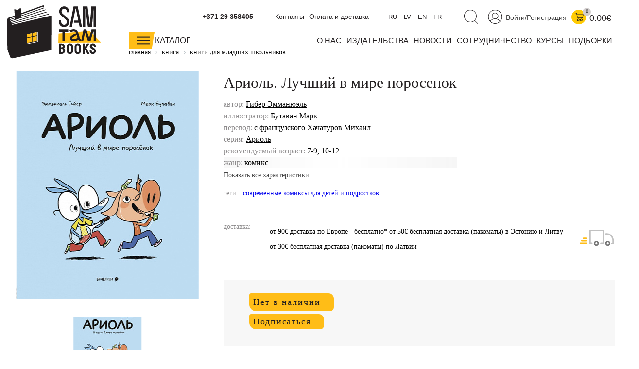

--- FILE ---
content_type: text/html; charset=UTF-8
request_url: https://samtambooks.com/book/ariol-luchshiy-v-mire-porosenok/
body_size: 41025
content:
<!DOCTYPE html>
<html>
<head>
    <meta http-equiv="Content-Type" content="text/html;charset=UTF-8">
    
    <meta charset="utf-8">
    <title>
        Ариоль. Лучший в мире поросенок - купить книгу в интернет-магазине SamTamBooks    </title>
    <meta name="viewport" content="width=device-width, initial-scale=1.0">
    <meta content="ie=edge" http-equiv="x-ua-compatible">
    <meta name="google-site-verification" content="7_W93Y4oDfMFuvPd9TS5zdRCd0S-WiwSU0HceEcdr6Y"/>
    <meta name="yandex-verification" content="aebcd4a7cc13d2c4"/>
      
    <meta http-equiv="Content-Type" content="text/html; charset=UTF-8" />
<meta name="keywords" content="купить Ариоль. Лучший в мире поросенок интернет Книги в европе на русскрм языке магазин цена стоимость заказать доставка " />
<meta name="description" content="Закажите книгу Ариоль. Лучший в мире поросенок по низкой цене. Интернет-магазин SamTamBooks детских книг: доставка по Европе и всему миру." />
<script type="text/javascript" data-skip-moving="true">(function(w, d, n) {var cl = "bx-core";var ht = d.documentElement;var htc = ht ? ht.className : undefined;if (htc === undefined || htc.indexOf(cl) !== -1){return;}var ua = n.userAgent;if (/(iPad;)|(iPhone;)/i.test(ua)){cl += " bx-ios";}else if (/Windows/i.test(ua)){cl += ' bx-win';}else if (/Macintosh/i.test(ua)){cl += " bx-mac";}else if (/Linux/i.test(ua) && !/Android/i.test(ua)){cl += " bx-linux";}else if (/Android/i.test(ua)){cl += " bx-android";}cl += (/(ipad|iphone|android|mobile|touch)/i.test(ua) ? " bx-touch" : " bx-no-touch");cl += w.devicePixelRatio && w.devicePixelRatio >= 2? " bx-retina": " bx-no-retina";var ieVersion = -1;if (/AppleWebKit/.test(ua)){cl += " bx-chrome";}else if (/Opera/.test(ua)){cl += " bx-opera";}else if (/Firefox/.test(ua)){cl += " bx-firefox";}ht.className = htc ? htc + " " + cl : cl;})(window, document, navigator);</script>


<link href="/bitrix/js/ui/design-tokens/dist/ui.design-tokens.css?168215759324720" type="text/css"  rel="stylesheet" />
<link href="/bitrix/js/ui/fonts/opensans/ui.font.opensans.css?16821160942555" type="text/css"  rel="stylesheet" />
<link href="/bitrix/js/main/popup/dist/main.popup.bundle.css?169822966929861" type="text/css"  rel="stylesheet" />
<link href="/bitrix/cache/css/s1/samokat/page_01bab8c8a22eda9178deeec86b8a69ce/page_01bab8c8a22eda9178deeec86b8a69ce_v1.css?17576681795894" type="text/css"  rel="stylesheet" />
<link href="/bitrix/cache/css/s1/samokat/template_c699623bd0d6401ed17f4cd0b48263d7/template_c699623bd0d6401ed17f4cd0b48263d7_v1.css?1761137160247735" type="text/css"  data-template-style="true" rel="stylesheet" />
<link href="/bitrix/panel/main/popup.css?168215755922696" type="text/css"  data-template-style="true"  rel="stylesheet" />







<!-- dev2fun module opengraph -->
<meta property="og:title" content="Ариоль. Лучший в мире поросенок - купить книгу в интернет-магазине SamTamBooks"/>
<meta property="og:description" content="Закажите книгу Ариоль. Лучший в мире поросенок по низкой цене. Интернет-магазин SamTamBooks детских книг: доставка по Европе и всему миру."/>
<meta property="og:url" content="https://samtambooks.com/book/ariol-luchshiy-v-mire-porosenok/"/>
<meta property="og:type" content="website"/>
<meta property="og:image" content="https://samtambooks.com/upload/iblock/b6e/pf2ni7la2a30mmm947k72r9q3sagy8vs.jpg"/>
<meta property="og:image:type" content="image/jpeg"/>
<meta property="og:image:width" content="511"/>
<meta property="og:image:height" content="640"/>
<!-- /dev2fun module opengraph -->



                                                                                    
            
            
    <link href="/bitrix/css/main/bootstrap.css" type="text/css" rel="stylesheet"/>
            
    <link rel="icon" href="/bitrix/templates/samokat/favicon.svg" type="image/x-icon"/>
    <!--[if lt IE 9]>
    <![endif]-->
    <!-- Google tag (gtag.js) -->
        </head>
<body>



            <div id="panel">
            </div>
    <header class="header">
        <div class="container">
            <div class="head_logo_left">
                <a href="/">
                    <svg width="194" height="111" viewBox="0 0 194 111" fill="none" xmlns="http://www.w3.org/2000/svg">
                        <path d="M169.137 53.1933L105.466 58.8396L105.071 77.9328L193.167 77.7353L169.137 53.1933Z"
                              fill="#FFBD17"/>
                        <path d="M73.4644 3.60672L3.50092 28.9925L4.64094 91.263L77.0011 82.6185L87.5935 22.6909L73.4644 3.60672Z"
                              fill="white"/>
                        <path d="M40.251 60.2758V78.8843L60.8343 74.5935V55.5631L40.251 60.2758Z" fill="#FFBD17"/>
                        <path d="M89.281 22.287L11.3913 40.8236C10.7539 40.9672 9.99991 41.0301 9.61392 39.7285C9.61392 39.7285 9.61392 39.7285 9.61392 39.7105L85.1608 19.9261C85.5378 19.8274 85.7622 19.4414 85.6545 19.0644C85.5558 18.6874 85.1698 18.463 84.7927 18.5707L9.01249 38.4269L8.30334 36.9188L81.5702 15.3301C81.9382 15.2224 82.1536 14.8274 82.0459 14.4594C81.9382 14.0914 81.5522 13.8759 81.1752 13.9836L7.65702 35.6531L6.84913 34.0732L78.4732 10.8957C78.8413 10.779 79.0477 10.384 78.9221 10.016C78.8054 9.64795 78.4104 9.45047 78.0424 9.56716L29.0931 25.4018L28.9225 23.1038L75.6725 6.96396C76.0406 6.83829 76.2291 6.44332 76.1034 6.07528C75.9957 5.77905 75.7174 5.59952 75.4122 5.60849L75.2237 2.12558C75.2237 2.12558 75.2237 2.04479 75.2237 2.00889C75.2147 1.91014 75.1968 1.8114 75.1609 1.72164C74.9365 1.09328 74.1196 0.752166 73.5002 0.976581L68.2758 2.86166L28.4917 17.1344L27.7376 6.73057C27.7017 6.25481 27.1452 6.01244 26.7771 6.32662L21.8759 10.411C21.7323 10.5277 21.5438 10.5725 21.3643 10.5277L15.1525 9.07345C14.7665 8.98369 14.4074 9.28889 14.4343 9.68386L15.2692 21.883L2.5673 26.4431C1.58886 26.8112 0.816871 27.5383 0.394972 28.4988C0.197487 28.9476 0.0897683 29.4234 0.0718152 29.9081C0.0179557 30.0158 2.55289e-06 30.1415 0.00897913 30.2672L0.143628 90.6975C0.143628 91.9273 0.314183 92.6633 0.511667 93.2109L1.06822 94.5305L6.16691 107.771C6.75936 109.261 8.20459 110.213 9.76652 110.213C9.98196 110.213 10.2064 110.195 10.4218 110.159C10.4308 110.159 10.4487 110.159 10.4577 110.159L12.3338 109.764C12.4774 109.764 12.6211 109.746 12.7647 109.728L88.6796 93.6238C88.904 93.5879 89.1105 93.5341 89.29 93.4802H89.3439C89.5503 93.4264 89.7388 93.3276 89.8914 93.193C90.3223 92.8967 90.5378 92.4299 90.5647 91.658L90.7173 23.2654C90.6904 22.4396 89.9094 22.1344 89.2721 22.287H89.281ZM73.4643 3.60672L74.9993 5.70724L28.8148 21.6586L28.6712 19.7466L73.4643 3.60672V3.60672ZM4.65885 29.5939C4.62294 29.3246 4.65885 29.0553 4.76656 28.804C4.91019 28.4718 5.17051 28.2295 5.46674 28.1128L15.4397 24.5221L15.5564 26.2367L4.78452 29.953L4.64987 29.5939H4.65885ZM5.4039 31.2276L15.6641 27.6819L15.7988 29.6927L6.21179 32.7985L5.41288 31.2187L5.4039 31.2276ZM51.6692 65.0693V57.5739L60.7894 55.4913V63.1125L51.6782 65.0693H51.6692ZM60.7804 64.5756V74.2793L51.6692 76.1823V66.5415L60.7804 64.5846V64.5756ZM50.2329 76.4786L40.2061 78.5701L40.1702 69.0011L50.224 66.8467V76.4786H50.2329ZM50.2329 57.906V65.3745L40.1792 67.5379L40.1522 60.204L50.2329 57.906V57.906ZM63.3298 76.317L40.224 81.0566V80.0333L62.2167 75.4463V55.1682L63.4016 54.8989L63.3298 76.317Z"
                              fill="#231F20"/>
                        <path d="M142.871 52.2328C137.71 47.556 128.482 51.9905 128.096 52.179L130.089 55.9671C131.857 55.1053 137.458 53.1395 139.864 55.3297C140.546 55.9491 141.166 56.9365 141.713 58.1304C138.948 59.6834 134.343 62.3315 132.108 63.9652C128.419 66.6582 128.401 70.0244 130.008 72.1608C131.39 73.992 133.984 75.1141 137.144 75.1141C139.99 75.1141 143.275 74.1895 146.543 72.08L148.984 74.8538H153.078L148.832 68.1303C148.473 65.3566 146.982 55.9671 142.88 52.2418L142.871 52.2328ZM144.388 68.3548C139.191 71.8825 134.64 71.0836 133.554 69.6564C132.925 68.8305 134.182 67.7623 134.756 67.3494C136.615 65.9939 140.465 63.7587 143.158 62.2327C143.76 64.3781 144.191 66.6133 144.424 68.4176L144.388 68.3548V68.3548Z"
                              fill="#231F20"/>
                        <path d="M173.311 50.3298L168.454 68.4176L162.674 50.3298H156.982L152.009 74.8449H156.273L160.169 56.9097L165.896 74.8449H171.282L176.704 54.6386H177.844V74.8718H182.251V50.3298H173.311Z"
                              fill="#231F20"/>
                        <path d="M125.555 50.3298H106.274V55.0515H113.608V74.8897H118.365V55.0515H125.555V50.3298Z"
                              fill="#231F20"/>
                        <path d="M174.235 45.4824H165.797C165.797 45.4824 165.77 45.4735 165.77 45.4555L160.923 8.05012H160.429V45.4465C160.429 45.4465 160.42 45.4735 160.402 45.4735H155.699C155.699 45.4735 155.672 45.4645 155.672 45.4465V3.32844C155.672 3.32844 155.681 3.30151 155.699 3.30151H165.07C165.07 3.30151 165.097 3.31049 165.097 3.32844L169.837 39.9349C169.846 40.0067 169.945 40.0067 169.954 39.9349L173.113 3.32844C173.113 3.32844 173.122 3.30151 173.14 3.30151H182.234C182.234 3.30151 182.26 3.31049 182.26 3.32844V45.4465C182.26 45.4465 182.251 45.4735 182.234 45.4735H177.53C177.53 45.4735 177.503 45.4645 177.503 45.4465V8.65155C177.503 8.65155 177.458 8.61565 177.449 8.65155L174.244 45.4555C174.244 45.4555 174.235 45.4824 174.217 45.4824H174.235Z"
                              fill="#231F20"/>
                        <path d="M145.026 3.30151H136.435L128.186 45.5004H133.024L140.421 7.69106H141.085L146.211 32.242H137.243V36.856H147.171L148.975 45.5004H153.832L145.026 3.30151Z"
                              fill="#231F20"/>
                        <path d="M111.947 101.083H106.319V79.8448C106.319 79.8448 110.349 79.8268 112.36 79.8358C115.627 79.8538 118.284 82.439 118.284 85.5988C118.284 86.9632 117.791 88.211 116.974 89.1984C118.329 90.4192 119.182 92.1607 119.182 94.0906C119.182 97.9416 115.933 101.074 111.938 101.074L111.947 101.083ZM110.358 97.3491H111.947C113.715 97.3491 115.161 95.8411 115.161 93.9829C115.161 92.3133 113.859 90.9578 112.261 90.9578H110.358V97.3491V97.3491ZM110.358 87.5288H112.333C113.392 87.5288 114.254 86.5862 114.254 85.4282C114.254 84.2703 113.392 83.3367 112.342 83.3277C111.651 83.3277 110.959 83.3277 110.358 83.3277V87.5288V87.5288Z"
                              fill="#231F20"/>
                        <path d="M145.035 101.398C141.399 101.398 138.437 98.4353 138.437 94.7997V86.1643C138.437 82.5288 141.399 79.5665 145.035 79.5665C148.67 79.5665 151.632 82.5288 151.632 86.1643V94.7997C151.632 98.4353 148.67 101.398 145.035 101.398ZM145.035 83.3277C143.616 83.3277 142.467 84.5216 142.467 85.9937V94.9703C142.467 96.4425 143.616 97.6363 145.035 97.6363C146.453 97.6363 147.602 96.4425 147.602 94.9703V85.9937C147.602 84.5216 146.453 83.3277 145.035 83.3277Z"
                              fill="#231F20"/>
                        <path d="M128.796 101.398C125.16 101.398 122.198 98.4353 122.198 94.7997V86.1643C122.198 82.5288 125.16 79.5665 128.796 79.5665C132.431 79.5665 135.394 82.5288 135.394 86.1643V94.7997C135.394 98.4353 132.431 101.398 128.796 101.398ZM128.796 83.3277C127.378 83.3277 126.229 84.5216 126.229 85.9937V94.9703C126.229 96.4425 127.378 97.6363 128.796 97.6363C130.214 97.6363 131.363 96.4425 131.363 94.9703V85.9937C131.363 84.5216 130.214 83.3277 128.796 83.3277Z"
                              fill="#231F20"/>
                        <path d="M175.824 101.317C172.278 101.317 169.397 98.4981 169.397 95.0331V93.956H173.436V95.0331C173.436 96.2809 174.514 97.4478 175.833 97.4478C177.153 97.4478 178.23 96.2809 178.23 95.0331C178.23 94.1445 177.763 93.3096 176.991 92.8159L171.866 89.5395C170.528 88.6867 169.738 87.2415 169.738 85.6796C169.738 82.3044 172.548 79.5575 176.004 79.5575C179.46 79.5575 182.269 82.3044 182.269 85.6796V86.1194H178.23V85.6796C178.23 84.5126 177.234 83.4623 176.004 83.4623C174.11 83.4623 173.338 85.6436 174.783 86.5593L179.172 89.4497C181.111 90.6885 182.269 92.78 182.269 95.0421C182.269 98.5071 179.388 101.326 175.842 101.326L175.824 101.317Z"
                              fill="#231F20"/>
                        <path d="M117.073 45.7428H116.471C110.87 45.7428 106.31 41.1109 106.31 35.4287V31.9278H111.094V35.4287C111.094 38.4807 113.509 40.9583 116.471 40.9583H117.073C120.035 40.9583 122.45 38.4807 122.45 35.4287V34.7465C122.45 33.1486 121.776 31.6226 120.6 30.5724L110.358 21.4073C108.168 19.4504 106.911 16.6317 106.911 13.6695V13.4181C106.911 7.72697 111.471 3.10403 117.073 3.10403C122.674 3.10403 127.234 7.73595 127.234 13.4181V15.2134H122.45V13.4181C122.45 10.3661 120.035 7.88855 117.073 7.88855C114.11 7.88855 111.696 10.3661 111.696 13.4181V13.6695C111.696 15.2673 112.369 16.7933 113.545 17.8436L123.787 27.0087C125.977 28.9656 127.234 31.7842 127.234 34.7465V35.4287C127.234 41.1198 122.674 45.7428 117.073 45.7428Z"
                              fill="#231F20"/>
                        <path d="M162.88 89.0458L169.047 79.8178H164.2L159.038 87.5467V79.8178H154.999V101.119H159.038V94.7997L160.34 92.8608L164.738 101.128H169.307L162.88 89.0458Z"
                              fill="#231F20"/>
                    </svg>

                </a>
            </div>
            <div class="head-right">
                <div class="statbar">
                                        <div id="cart-bid" class="bar-cart">
                        <div id="bx_basketFKauiI" class="icons_right">
		<a href="/personal/">
        <svg width="30" height="29" viewBox="0 0 30 29" fill="none" xmlns="http://www.w3.org/2000/svg">
            <path d="M14.9417 28.4414C22.6359 28.4414 28.8733 22.2039 28.8733 14.5097C28.8733 6.81547 22.6359 0.578064 14.9417 0.578064C7.24744 0.578064 1.01001 6.81547 1.01001 14.5097C1.01001 22.2039 7.24744 28.4414 14.9417 28.4414Z" stroke="#231F20" stroke-width="1.04128" stroke-miterlimit="10"/>
            <path d="M14.9417 18.8634C18.3079 18.8634 21.0368 16.1345 21.0368 12.7683C21.0368 9.40205 18.3079 6.67319 14.9417 6.67319C11.5755 6.67319 8.84656 9.40205 8.84656 12.7683C8.84656 16.1345 11.5755 18.8634 14.9417 18.8634Z" stroke="#231F20" stroke-width="1.04128" stroke-miterlimit="10"/>
            <path d="M4.48401 24.0967C6.8628 20.919 10.6599 18.8633 14.9417 18.8633C19.2236 18.8633 22.886 20.8472 25.2738 23.9351" stroke="#231F20" stroke-width="1.04128" stroke-miterlimit="10"/>
        </svg>

    </a>
<a href="/auth/" class="bar-enter">Войти/Регистрация</a>
	<a class="header-cart" href="/personal/cart/">
        <svg width="19" height="18" viewBox="0 0 19 18" fill="none" xmlns="http://www.w3.org/2000/svg">
            <path d="M8.26092 17.0338C9.39126 17.0338 10.3075 16.1175 10.3075 14.9872C10.3075 13.8568 9.39126 12.9405 8.26092 12.9405C7.13058 12.9405 6.21423 13.8568 6.21423 14.9872C6.21423 16.1175 7.13058 17.0338 8.26092 17.0338Z" stroke="#231F20" stroke-width="1.04128" stroke-miterlimit="10"/>
            <path d="M14.4098 17.0338C15.5402 17.0338 16.4565 16.1175 16.4565 14.9872C16.4565 13.8568 15.5402 12.9405 14.4098 12.9405C13.2795 12.9405 12.3632 13.8568 12.3632 14.9872C12.3632 16.1175 13.2795 17.0338 14.4098 17.0338Z" stroke="#231F20" stroke-width="1.04128" stroke-miterlimit="10"/>
            <path d="M0.756592 0.651581H3.27895C3.80857 0.651581 4.26638 1.00167 4.40103 1.51333L6.81578 10.5527C6.86964 10.7502 7.04916 10.8849 7.25562 10.8849H16.1245C16.322 10.8849 16.5015 10.7502 16.5553 10.5617L18.4494 4.25119C18.4763 4.15245 18.4045 4.06268 18.3057 4.06268H4.84985" stroke="#231F20" stroke-width="1.04128" stroke-miterlimit="10"/>
        </svg>

		<span class='header-cart-label'>
										0
					</span>
		
	</a>
	<a href='/personal/cart/'>
	    		<div class="sum_title">
            			0.00€		</div>
		</a>
	
	

</div>
                    </div>
                    <div class="bar-search">
                        <a href='javascript:void(0)' class='search-header-link js-search'>
                            <svg width="30" height="30" viewBox="0 0 30 30" fill="none"
                                 xmlns="http://www.w3.org/2000/svg">
                                <path d="M13.9421 25.515C20.8283 25.515 26.4106 19.9327 26.4106 13.0465C26.4106 6.16039 20.8283 0.578064 13.9421 0.578064C7.05597 0.578064 1.47363 6.16039 1.47363 13.0465C1.47363 19.9327 7.05597 25.515 13.9421 25.515Z"
                                      stroke="#231F20" stroke-width="1.04128" stroke-miterlimit="10"/>
                                <path d="M22.5237 21.9782L29.4177 28.8722" stroke="#231F20" stroke-width="1.04128"
                                      stroke-miterlimit="10"/>
                            </svg>

                        </a>
                    </div>
                    <div class="bar-lang">
                        <a href='javascript:void(0)' class='lang-link' data-google-lang="ru">
                            RU
                        </a>
                        <a href='javascript:void(0)' class='lang-link' data-google-lang="lv">
                            LV
                        </a>
                        <a href='javascript:void(0)' class='lang-link' data-google-lang="en">
                            EN
                        </a>
                        <a href='javascript:void(0)' class='lang-link' data-google-lang="fr">
                            FR
                        </a>
                    </div>
                    
                    
	<ul class="head-menu-top">
									<li>
					<a href="/contacts/">
						Контакты					</a>
				</li>
						
									<li>
					<a href="/pay-delivery/">
						Оплата и доставка					</a>
				</li>
						
			</ul>
                    <div class="topphones">
                                                <a href="tel:+37129358405">+371 29 358405</a>
                                            </div>
                    <div style='clear:both!important;'></div>
                </div>

                

                <div class="header_wrapper">
                    <a href="/catalog/" style="color:#231F20">
                        <div class="head_catalog js-mainGoodsCatalogButton">
                            <svg width="54" height="35" viewBox="0 0 54 35" fill="none"
                                 xmlns="http://www.w3.org/2000/svg"
                                 style="float: left;">
                                <path d="M53.0449 0.0119629H0.388306V34.3115H47.5L53.0449 0.0119629Z" fill="#FFBD17"/>
                                <path d="M42.9732 10.6223H16.6719" stroke="#231F20" stroke-width="2.08257"
                                      stroke-miterlimit="10"/>
                                <path d="M42.9732 17.4714H16.6719" stroke="#231F20" stroke-width="2.08257"
                                      stroke-miterlimit="10"/>
                                <path d="M42.9732 24.3205H16.6719" stroke="#231F20" stroke-width="2.08257"
                                      stroke-miterlimit="10"/>
                            </svg>

                            <div class="head_cat_name">Каталог</div>

                        </div>
                    </a>
                    
	<ul class="head-menu-main">
									<li>
					<a href="/about/">
						О нас					</a>
				</li>
						
									<li>
					<a href="/publishers/">
						издательства					</a>
				</li>
						
									<li>
					<a href="/news/">
						новости					</a>
				</li>
						
									<li>
					<a href="/sotrudnichetstvo/">
						сотрудничество					</a>
				</li>
						
									<li>
					<a href="/online-atelier/">
						курсы					</a>
				</li>
						
									<li>
					<a href="/tematicheskie-podborki/">
						подборки					</a>
				</li>
						
			</ul>
                </div>
            </div>
            <div class="main-catalog-sub">
                <div class="main-catalog-sub__col">
                    <div class="main-catalog-sub__label"><a href="/catalog/knigi-malyshy-doshkolniki/">малышам и
                            дошкольникам</a></div>
                    <a href="/catalog/knigi-malyshy-doshkolniki/vimmelbukhi/">Виммельбухи</a>
<a href="/catalog/knigi-malyshy-doshkolniki/detskiy-detektiv-knigi/">Детский детектив</a>
<a href="/catalog/knigi-malyshy-doshkolniki/detskie-knigi-karton/">Книги из картона</a>
<a href="/catalog/knigi-malyshy-doshkolniki/knizhki-kartinki/">Книжки-картинки</a>
<a href="/catalog/knigi-malyshy-doshkolniki/novogodnie-knigi/">Новогодние книги</a>
<a href="/catalog/knigi-malyshy-doshkolniki/knigi-pervoe-chtenie/">Первое чтение</a>
<a href="/catalog/knigi-malyshy-doshkolniki/pervye-knigi/">Первые книги</a>
<a href="/catalog/knigi-malyshy-doshkolniki/knigi-stikhi-malyshi-poeziya/">Поэзия для малышей</a>
<a href="/catalog/knigi-malyshy-doshkolniki/razvivayuschie-knigi-deti/">Развивающие книги</a>
<a href="/catalog/knigi-malyshy-doshkolniki/knigi-semeynoe-chtenie-deti/">Семейное чтение</a>
<a href="/catalog/knigi-malyshy-doshkolniki/knigi-obuchenie-schetu/">Учимся считать</a>
<a href="/catalog/knigi-malyshy-doshkolniki/knigi-obuchenie-chteniyu-detey/">Учимся читать</a>
<a href="/catalog/knigi-malyshy-doshkolniki/knigi-noch-malysh-skazki/">Читаем на ночь</a>
                </div>
                <div class="main-catalog-sub__col">
                    <div class="main-catalog-sub__label"><a href="/catalog/knigi-shkolnik/">младшим школьникам</a></div>
                    <a href="/catalog/knigi-shkolnik/veselye-knigi-deti/">Веселые книги</a>
<a href="/catalog/knigi-shkolnik/detektivy-dlya-detey/">Детективы для детей</a>
<a href="/catalog/knigi-shkolnik/knigi-druzhba-deti/">Книги о дружбе</a>
<a href="/catalog/knigi-shkolnik/knigi-zhivotnye-deti/">Книги о животных</a>
<a href="/catalog/knigi-shkolnik/knigi-o-seme/">Книги о семье</a>
<a href="/catalog/knigi-shkolnik/komiksy-deti/">Комиксы</a>
<a href="/catalog/knigi-shkolnik/poznavatelnye-knigi-deti/">Познавательные книги</a>
<a href="/catalog/knigi-shkolnik/poeziya-stikhi-deti-knigi/">Поэзия для детей</a>
<a href="/catalog/knigi-shkolnik/knigi-samostoyatelnoe-chtenie/">Самостоятельное чтение</a>
<a href="/catalog/knigi-shkolnik/roald-dal-knigi-skazki/">Сказки Роальда Даля</a>
<a href="/catalog/knigi-shkolnik/knigi-detskaya-fantastika/">Фантастика для детей</a>
<a href="/catalog/knigi-shkolnik/knigi-shkola/">Школьные рассказы</a>
                </div>
                <div class="main-catalog-sub__col">
                    <div class="main-catalog-sub__label"><a href="/catalog/knigi-podrostki/">подросткам</a></div>
                    <a href="/catalog/knigi-podrostki/graficheskie-romany/">Графический роман </a>
<a href="/catalog/knigi-podrostki/detektiv-i-priklyucheniya/">Детектив и приключения</a>
<a href="/catalog/knigi-podrostki/antiutopii-podrostok-knigi/">Книги антиутопии</a>
<a href="/catalog/knigi-podrostki/knigi-lyubov-romany-podrostok/">Книги о любви</a>
<a href="/catalog/knigi-podrostki/knigi-psikhologiya-podrostok/">Книги о психологии для подростков</a>
<a href="/catalog/knigi-podrostki/knigi-otnosheniya-podrostok/">Книги про отношения</a>
<a href="/catalog/knigi-podrostki/knigi-podrostkovye-problemy/">Подростковые проблемы</a>
<a href="/catalog/knigi-podrostki/knigi-polovoe-sexualnoe-vospitanie/">Сексуальное воспитание</a>
<a href="/catalog/knigi-podrostki/smeshnye-knigi-podrostok/">Смешные книги</a>
<a href="/catalog/knigi-podrostki/fentezi-fantastika-podrostok/">Фантастика для подростков</a>
                    <a href="/news/gde-ya-sam-tam-books/">ГДЕ Я? × SAM TAM BOOKS</a>
                </div>
                <div class="main-catalog-sub__col">
                    <div class="main-catalog-sub__label"><a href="/catalog/knigi-vzroslye/">взрослым</a></div>
                    <a href="/catalog/knigi-vzroslye/knigi-detskaya-psikhologiya/">Детская психология</a>
<a href="/catalog/knigi-vzroslye/knigi-roditeli/">Книги для родителей </a>
<a href="/catalog/knigi-vzroslye/knigi-uchitel-vospitatel-pedagogika/">Книги для учителя</a>
<a href="/catalog/knigi-vzroslye/detskie-knigi-inostrannye-illyustratory/">Книги зарубежных иллюстраторов</a>
<a href="/catalog/knigi-vzroslye/knigi-o-voyne/">Книги о войне</a>
<a href="/catalog/knigi-vzroslye/knigi-vospitanie-detey/">Книги по воспитанию</a>
<a href="/catalog/knigi-vzroslye/detskie-knigi-russkie-illyustratory/">Книги русских иллюстраторов</a>
<a href="/catalog/knigi-vzroslye/knigi-psikhologiya-podrostkovyj-vozrast/">Психология подростков</a>
<a href="/catalog/knigi-vzroslye/sovremennyy-komiks/">Современный комикс</a>
                </div>
                <div class="main-catalog-sub__col">
                    <div class="main-catalog-sub__label"><a href="/catalog/nauchno-populyarnye-knigi/">научно-популярные
                            книги</a></div>
                    <a href="/catalog/nauchno-populyarnye-knigi/biologiya/">Биология</a>
<a href="/catalog/nauchno-populyarnye-knigi/geografiya/">География</a>
<a href="/catalog/nauchno-populyarnye-knigi/iskusstvo/">Искусство</a>
<a href="/catalog/nauchno-populyarnye-knigi/istoriya/">История</a>
<a href="/catalog/nauchno-populyarnye-knigi/literatura/">Литература</a>
<a href="/catalog/nauchno-populyarnye-knigi/matematika/">Математика</a>
<a href="/catalog/nauchno-populyarnye-knigi/politologiya/">Политология</a>
<a href="/catalog/nauchno-populyarnye-knigi/psikhologiya/">Психология</a>
<a href="/catalog/nauchno-populyarnye-knigi/fizika/">Физика</a>
<a href="/catalog/nauchno-populyarnye-knigi/khimiya/">Химия</a>
<a href="/catalog/nauchno-populyarnye-knigi/ekologiya/">Экология</a>
<a href="/catalog/nauchno-populyarnye-knigi/ekonomika/">Экономика</a>
                </div>
                <div class="main-catalog-sub__col">
                    <div class="main-catalog-sub__label"><a href="/catalog/ne-knizhki/">не книжки
                            </a></div>
                    <a href="/catalog/ne-knizhki/podarochnye-sertifikaty/">Подарочные сертификаты</a>
<a href="/catalog/ne-knizhki/kalendari/">Календари</a>
                </div>
            </div>
        </div>
    </header>
    <div class='header_search_panel js-descop' style='display:none;'>
        <div class="container">
            <div id="smart-title-search-head" class="bx-searchtitle theme-blue" style="max-width: 700px;
    margin: 0 auto;">
	<form action="/search/">
		<div class="bx-input-group">
			<input id="smart-title-search-input-head" class="input-search-new-main" placeholder="Поиск по книгам, авторам, событиям" type="text" name="q" value="" autocomplete="off" class="bx-form-control"/>
            <button class="" type="submit" id="search-new-button-main">Найти</button>
			<span class="bx-input-group-btn">
				<span class="bx-searchtitle-preloader view" id="smart-title-search-head_preloader_item"></span>

			</span>
		</div>
	</form>

	</div>


	<style>
		.bx-searchtitle .bx-input-group .bx-form-control, .bx_smart_searche .bx_item_block.all_result .all_result_button, .bx-searchtitle .bx-input-group-btn button, .bx_smart_searche .bx_item_block_hrline {
			border-color: #fece17 !important;
		}
		.bx_smart_searche .bx_item_block.all_result .all_result_button, .bx-searchtitle .bx-input-group-btn button {
			background-color: #fece17  !important;
		}
		.bx_smart_searche .bx_item_block_href_category_name, .bx_smart_searche .bx_item_block_item_name b, .bx_smart_searche .bx_item_block_item_simple_name b {
			color: #fece17  !important;
		}
	</style>

        </div>
    </div>
        <div class='header-mobile'>
        <div class='container'>
            <div class="header_wrapper-mobile header-mobile-fixed">
                <div class="header-panel-sticky">
                    <div class="left">
                        <div class="head_menu-gamburger">
                            <span></span>

                        </div>


                    </div>
                    <div class="right">
                        <a href='/' class='ya-mobil-logo'><img src='/bitrix/templates/samokat/images/logo.png'></a>
                        <div>
                            <a href='javascript:void(0)' class='search-header-link js-search-mobil'>
                                <img src='/bitrix/templates/samokat/img/Group_8.svg'>
                            </a>
                        </div>
                                            </div>
                    <div id="bx_basketT0kNhm" class="icons_right">
	<!--'start_frame_cache_bx_basketT0kNhm'-->
	<a class="header-cart" href="/personal/cart/">
		<svg class="icons_social icon_cart">
			<use xlink:href="#cart"></use>
		</svg>
		<span class='header-cart-label'>
										0
					</span>
	</a>
	<a href='/personal/cart/'>
			<div class="sum_title">
			0.00		</div>
		</a>
	

<!--'end_frame_cache_bx_basketT0kNhm'--></div>
                </div>

            </div>
        </div>
        
        <div class="header_menu-mobile">
            <div class="header_wrapper-mobile header-mobile-fixed">
                <div class="left">
                    <div class="head_menu-gamburger">

                    </div>
                                    </div>
                <div class='right'>
                    <div id="bx_basketpCwjw4" class="icons_right">
	<!--'start_frame_cache_bx_basketpCwjw4'-->
	<a class="header-cart" href="/personal/cart/">
		<svg class="icons_social icon_cart">
			<use xlink:href="#cart"></use>
		</svg>
		<span class='header-cart-label'>
										0
					</span>
	</a>
	<a href='/personal/cart/'>
			<div class="sum_title">
			0.00		</div>
		</a>
	

<!--'end_frame_cache_bx_basketpCwjw4'--></div>
                </div>
            </div>
            <div style="display: flex;" class='mobil_auth_link'>
                <a href="" class='mobil_auth_link_personal'>
                    <svg class="icons_social" style="width:25px;height:25px;">
                        <use xlink:href="#user"></use>
                    </svg>
                </a>
                                    <a href="/auth/" style="color: #231f20;">Войти/Регистрация</a>
                            </div>
            <div class="container">
                <div class="mobile-menu-nav">
                    <div class="ya_mobil_separet_element">
                        <a href='/catalog/'>каталог изданий</a>
                    </div>
                    <div class="mobile-menu-nav__elem">
                        <div class="mobile-menu-nav__control js-mobileMenuNavToggle">малышам и дошкольникам</div>
                        <div class="mobile-menu-nav__sub">
                            <a href="/catalog/knigi-malyshy-doshkolniki/vimmelbukhi/">Виммельбухи</a>
<a href="/catalog/knigi-malyshy-doshkolniki/detskiy-detektiv-knigi/">Детский детектив</a>
<a href="/catalog/knigi-malyshy-doshkolniki/detskie-knigi-karton/">Книги из картона</a>
<a href="/catalog/knigi-malyshy-doshkolniki/knizhki-kartinki/">Книжки-картинки</a>
<a href="/catalog/knigi-malyshy-doshkolniki/novogodnie-knigi/">Новогодние книги</a>
<a href="/catalog/knigi-malyshy-doshkolniki/knigi-pervoe-chtenie/">Первое чтение</a>
<a href="/catalog/knigi-malyshy-doshkolniki/pervye-knigi/">Первые книги</a>
<a href="/catalog/knigi-malyshy-doshkolniki/knigi-stikhi-malyshi-poeziya/">Поэзия для малышей</a>
<a href="/catalog/knigi-malyshy-doshkolniki/razvivayuschie-knigi-deti/">Развивающие книги</a>
<a href="/catalog/knigi-malyshy-doshkolniki/knigi-semeynoe-chtenie-deti/">Семейное чтение</a>
<a href="/catalog/knigi-malyshy-doshkolniki/knigi-obuchenie-schetu/">Учимся считать</a>
<a href="/catalog/knigi-malyshy-doshkolniki/knigi-obuchenie-chteniyu-detey/">Учимся читать</a>
<a href="/catalog/knigi-malyshy-doshkolniki/knigi-noch-malysh-skazki/">Читаем на ночь</a>
                        </div>
                    </div>
                    <div class="mobile-menu-nav__elem">
                        <div class="mobile-menu-nav__control js-mobileMenuNavToggle">младшим школьникам</div>
                        <div class="mobile-menu-nav__sub">
                            <a href="/catalog/knigi-shkolnik/veselye-knigi-deti/">Веселые книги</a>
<a href="/catalog/knigi-shkolnik/detektivy-dlya-detey/">Детективы для детей</a>
<a href="/catalog/knigi-shkolnik/knigi-druzhba-deti/">Книги о дружбе</a>
<a href="/catalog/knigi-shkolnik/knigi-zhivotnye-deti/">Книги о животных</a>
<a href="/catalog/knigi-shkolnik/knigi-o-seme/">Книги о семье</a>
<a href="/catalog/knigi-shkolnik/komiksy-deti/">Комиксы</a>
<a href="/catalog/knigi-shkolnik/poznavatelnye-knigi-deti/">Познавательные книги</a>
<a href="/catalog/knigi-shkolnik/poeziya-stikhi-deti-knigi/">Поэзия для детей</a>
<a href="/catalog/knigi-shkolnik/knigi-samostoyatelnoe-chtenie/">Самостоятельное чтение</a>
<a href="/catalog/knigi-shkolnik/roald-dal-knigi-skazki/">Сказки Роальда Даля</a>
<a href="/catalog/knigi-shkolnik/knigi-detskaya-fantastika/">Фантастика для детей</a>
<a href="/catalog/knigi-shkolnik/knigi-shkola/">Школьные рассказы</a>
                        </div>
                    </div>
                    <div class="mobile-menu-nav__elem">
                        <div class="mobile-menu-nav__control js-mobileMenuNavToggle">подросткам</div>
                        <div class="mobile-menu-nav__sub">
                            <a href="/catalog/knigi-podrostki/graficheskie-romany/">Графический роман </a>
<a href="/catalog/knigi-podrostki/detektiv-i-priklyucheniya/">Детектив и приключения</a>
<a href="/catalog/knigi-podrostki/antiutopii-podrostok-knigi/">Книги антиутопии</a>
<a href="/catalog/knigi-podrostki/knigi-lyubov-romany-podrostok/">Книги о любви</a>
<a href="/catalog/knigi-podrostki/knigi-psikhologiya-podrostok/">Книги о психологии для подростков</a>
<a href="/catalog/knigi-podrostki/knigi-otnosheniya-podrostok/">Книги про отношения</a>
<a href="/catalog/knigi-podrostki/knigi-podrostkovye-problemy/">Подростковые проблемы</a>
<a href="/catalog/knigi-podrostki/knigi-polovoe-sexualnoe-vospitanie/">Сексуальное воспитание</a>
<a href="/catalog/knigi-podrostki/smeshnye-knigi-podrostok/">Смешные книги</a>
<a href="/catalog/knigi-podrostki/fentezi-fantastika-podrostok/">Фантастика для подростков</a>
                        </div>
                    </div>
                    <div class="mobile-menu-nav__elem">
                        <div class="mobile-menu-nav__control js-mobileMenuNavToggle">взрослым</div>
                        <div class="mobile-menu-nav__sub">
                            <a href="/catalog/knigi-vzroslye/knigi-detskaya-psikhologiya/">Детская психология</a>
<a href="/catalog/knigi-vzroslye/knigi-roditeli/">Книги для родителей </a>
<a href="/catalog/knigi-vzroslye/knigi-uchitel-vospitatel-pedagogika/">Книги для учителя</a>
<a href="/catalog/knigi-vzroslye/detskie-knigi-inostrannye-illyustratory/">Книги зарубежных иллюстраторов</a>
<a href="/catalog/knigi-vzroslye/knigi-o-voyne/">Книги о войне</a>
<a href="/catalog/knigi-vzroslye/knigi-vospitanie-detey/">Книги по воспитанию</a>
<a href="/catalog/knigi-vzroslye/detskie-knigi-russkie-illyustratory/">Книги русских иллюстраторов</a>
<a href="/catalog/knigi-vzroslye/knigi-psikhologiya-podrostkovyj-vozrast/">Психология подростков</a>
<a href="/catalog/knigi-vzroslye/sovremennyy-komiks/">Современный комикс</a>
                        </div>
                    </div>
                    <div class="mobile-menu-nav__elem">
                        <div class="mobile-menu-nav__control js-mobileMenuNavToggle">научно-популярные книги</div>
                        <div class="mobile-menu-nav__sub">
                            <a href="/catalog/nauchno-populyarnye-knigi/biologiya/">Биология</a>
<a href="/catalog/nauchno-populyarnye-knigi/geografiya/">География</a>
<a href="/catalog/nauchno-populyarnye-knigi/iskusstvo/">Искусство</a>
<a href="/catalog/nauchno-populyarnye-knigi/istoriya/">История</a>
<a href="/catalog/nauchno-populyarnye-knigi/literatura/">Литература</a>
<a href="/catalog/nauchno-populyarnye-knigi/matematika/">Математика</a>
<a href="/catalog/nauchno-populyarnye-knigi/politologiya/">Политология</a>
<a href="/catalog/nauchno-populyarnye-knigi/psikhologiya/">Психология</a>
<a href="/catalog/nauchno-populyarnye-knigi/fizika/">Физика</a>
<a href="/catalog/nauchno-populyarnye-knigi/khimiya/">Химия</a>
<a href="/catalog/nauchno-populyarnye-knigi/ekologiya/">Экология</a>
<a href="/catalog/nauchno-populyarnye-knigi/ekonomika/">Экономика</a>
                        </div>
                    </div>
                    <div class="mobile-menu-nav__elem">
                        <div class="mobile-menu-nav__control js-mobileMenuNavToggle">не книжки</div>
                        <div class="mobile-menu-nav__sub">
                            <a href="/catalog/ne-knizhki/podarochnye-sertifikaty/">Подарочные сертификаты</a>
<a href="/catalog/ne-knizhki/kalendari/">Календари</a>
                        </div>
                    </div>
                    <div class="mobile-menu-nav__elem">
                        <div class="mobile-menu-nav__control ya_mobil_nav_link"><a href="/catalog/sale/">акции</a></div>
                    </div>
                    <div class="mobile-menu-nav__elem">
                        <div class="mobile-menu-nav__control ya_mobil_nav_link"><a href="/catalog/novinki/">новинки</a>
                        </div>
                    </div>
                    <div class="mobile-menu-nav__elem">
                        <div class="mobile-menu-nav__control ya_mobil_nav_link"><a href="/catalog/khity/">хиты</a></div>
                    </div>

                    <div class="ya_mobil_separet_element">
                        <a href='javascript:void(0);'>навигация</a>
                    </div>
                    <div class="mobile-menu-nav__elem">
                        <div class="mobile-menu-nav__control"><a href="/pay-delivery/">оплата и доставка</a></div>
                    </div>
                    <div class="mobile-menu-nav__elem">
                        <div class="mobile-menu-nav__control"><a href="/about/">о нас</a></div>
                    </div>
                    <div class="mobile-menu-nav__elem">
                        <div class="mobile-menu-nav__control"><a href="/publishers/">издательства</a></div>
                    </div>
                    <div class="mobile-menu-nav__elem">
                        <div class="mobile-menu-nav__control"><a href="/news/">новости</a></div>
                    </div>
                    <div class="mobile-menu-nav__elem">
                        <div class="mobile-menu-nav__control"><a href="/sotrudnichetstvo/">сотрудничество</a></div>
                    </div>
                    <div class="mobile-menu-nav__elem">
                        <div class="mobile-menu-nav__control"><a href="/online-atelier/">Онлайн-мастерские</a></div>
                    </div>
                    <div class="mobile-menu-nav__elem">
                        <div class="mobile-menu-nav__control"><a href="/tematicheskie-podborki/">Подборки книг</a></div>
                    </div>
                    <div class="mobile-menu-nav__elem">
                        <div class="mobile-menu-nav__control"><a href="/contacts/">контакты</a>
                        </div>
                    </div>
                </div>
                                <div class="head_menu-close">
                    <span></span>

                </div>
            </div>
        </div>


    </div>
    </div>
    <div class='header_search_panel header_search_panel-mobil' style='display:none;'>
        <div class='container'>
            <div id="smart-title-search-headmob" class="bx-searchtitle theme-blue" style="max-width: 700px;
    margin: 0 auto;">
	<form action="/search/">
		<div class="bx-input-group">
			<input id="smart-title-search-input-headmob" class="input-search-new-main" placeholder="Поиск по книгам, авторам, событиям" type="text" name="q" value="" autocomplete="off" class="bx-form-control"/>
            <button class="" type="submit" id="search-new-button-main">Найти</button>
			<span class="bx-input-group-btn">
				<span class="bx-searchtitle-preloader view" id="smart-title-search-headmob_preloader_item"></span>

			</span>
		</div>
	</form>

	</div>


	<style>
		.bx-searchtitle .bx-input-group .bx-form-control, .bx_smart_searche .bx_item_block.all_result .all_result_button, .bx-searchtitle .bx-input-group-btn button, .bx_smart_searche .bx_item_block_hrline {
			border-color: #fece17 !important;
		}
		.bx_smart_searche .bx_item_block.all_result .all_result_button, .bx-searchtitle .bx-input-group-btn button {
			background-color: #fece17  !important;
		}
		.bx_smart_searche .bx_item_block_href_category_name, .bx_smart_searche .bx_item_block_item_name b, .bx_smart_searche .bx_item_block_item_simple_name b {
			color: #fece17  !important;
		}
	</style>

        </div>
    </div>
        <div class="container">
        <link href="/bitrix/css/main/font-awesome.css?168211009928777" type="text/css" rel="stylesheet" />
<div class="bx-breadcrumb">
			<div class="bx-breadcrumb-item" id="bx_breadcrumb_0">
				
				<a href="/" title="Главная">
					<span>Главная</span>
				</a>
				<meta content="1" />
			</div>
			<div class="bx-breadcrumb-item" id="bx_breadcrumb_1">
				<i class="fa fa-angle-right"></i>
				<a href="/book/" title="Книга">
					<span>Книга</span>
				</a>
				<meta content="2" />
			</div>
			<div class="bx-breadcrumb-item" id="bx_breadcrumb_2">
				<i class="fa fa-angle-right"></i>
				<a href="/catalog/knigi-shkolnik/" title="Книги для младших школьников">
					<span>Книги для младших школьников</span>
				</a>
				<meta content="3" />
			</div><div style="clear:both"></div></div>            </div>
        
<div class="container">

<div class="detail-content__card" id="" data-idtovar="19856">
    <div class="detail-content__wrap" style="    position: relative;">
        <div class="detail-content__card_left" style="min-height: 375px;">

            <div class="product__slider product__slider--large">
                                    <a data-lightbox="lightboxGallery img-fluid" href="/upload/resize_cache/iblock/66b/375_1000_1/hhldno521h8nav0rbiblgh0oag5y2x67.jpg">
                        <img width="375px" src="/upload/resize_cache/iblock/66b/375_1000_1/hhldno521h8nav0rbiblgh0oag5y2x67.jpg"
                             alt="Ариоль. Лучший в мире поросенок" alt="Ариоль. Лучший в мире поросенок">
                    </a>
                                                                                                </div>
                            <div class="product__slider product__slider--thumbnail">
                                            <img class="img-fluid" src="/upload/resize_cache/iblock/66b/140_1000_1/hhldno521h8nav0rbiblgh0oag5y2x67.jpg">
                    
                                                        </div>
                        <!-- <div id="fotorama2" class="fotorama" data-margin="40" data-allowfullscreen="true" data-fit="contain" data-nav="thumbs" data-height="450" data-width="100%" data-arrows="true" >
													<img src="/upload/resize_cache/iblock/66b/375_1000_1/hhldno521h8nav0rbiblgh0oag5y2x67.jpg" class="img-responsive">
																	</div> -->
        </div>
        <div class="detail-content__card_right">
            <div class="info-product">
                <div class="wrap-options">
                    <h1 class="detail-content__title">
                        Ариоль. Лучший в мире поросенок                    </h1>
                                        
                        <div class="detail-content_option">
							<span>
								Автор:
							</span>
                            <a href="/about/authors/giber-emmanyuel/">Гибер Эмманюэль</a>                        </div>
                                                                <div class="detail-content_option">
							<span>
 
								Иллюстратор:							</span>
                            <a href="/about/illustrators/butavan-mark/">Бутаван Марк</a>
                        </div>
                                                                <div class="detail-content_option">
							<span>
								перевод:							</span>
                            с французского <a href="/about/translators/khachaturov-mikhail/">Хачатуров Михаил</a>                        </div>
                    
                                                                <div class="detail-content_option">
						<span>
							серия:
						</span>


                             <a href="/series/ariol/" style="color: #000;">Ариоль</a>                        </div>
                                                                <div class="detail-content_option">
						<span>
							рекомендуемый возраст:
                        </span>
                            <a href="/catalog/?y__age%5B%5D=141&onfilter=1">7-9</a>, <a href="/catalog/?y__age%5B%5D=142&onfilter=1">10-12</a>                                                    </div>
                                                                <div class="detail-content_option">
						<span>
							жанр:
                        </span>
                                                            <a href="/genre/komiks/"
                                   target="_blank">комикс</a>                                                    </div>
                                                                <div class="detail-content_option">
						<span>
                                                            издательство:                            						</span>
                                                                                        <a href="/publishers/bumkniga/">Бумкнига</a>
                                                    </div>
                                                                <div class="detail-content_option">
						<span>
							ISBN:						</span>
                            978-5-907305-53-3                        </div>
                                                                <div class="detail-content_option">
						<span>
							обложка:						</span>
                            обложка (мягкая)                        </div>
                                                                <div class="detail-content_option">
						<span>
							страниц:						</span>
                            128                        </div>
                                                                <div class="detail-content_option">
						<span>
							год:						</span>
                            2023                        </div>
                                                                <div class="detail-content_option">
						<span>
							размер:						</span>
                            160х202                        </div>
                                                                <div class="detail-content_option">
						<span>
							Вес:
						</span>
                            390 гр
                        </div>
                                        <a href="javascript:void(0)" class="all-option">Показать все характеристики</a>
                </div>
                <div class="info-sales">
                                    </div>
            </div>
            <br>
                            <div class="tags">
                    <div style="color: #8d8b8c; margin-right: 10px">теги:</div>
                    <div class="tags-items">
                                                    <a href="/tags/sovremennye-komiksy-dlya-detey-i-podrostkov/"
                               target="_blank">современные комиксы для детей и подростков</a>                                            </div>
                </div>
                        <div class='delivery_element'>
                                    <div class="delivery_element-info">
                        <span class="delivery_element-title">доставка: </span>
                        <div>
                            <span class='delivery_element_link'>от 90€ доставка по Европе - бесплатно*<br>
                                                        <div class='toltip_panel'>
                                Кроме Кипра, Мальты и Балканских стран, не входящих в ЕС                            </div>
                            </span>

                            <span class='delivery_element_link'>от 50€ бесплатная доставка (пакоматы) в Эстонию и Литву
                                                            </span>
                            <span class='delivery_element_link'>от 30€ бесплатная доставка (пакоматы) по Латвии
                            </span>
                        </div>
                        <span class='delivery_element_pict'>
                            <img src='/bitrix/templates/samokat/images/shipping-truck.svg'>
                        </span>
                    </div>
                            </div>

            <div class="posincard">
                <div class="detail-options_block">

                                            <div class="nogoodbye">Нет в наличии </div>
            
            
            	<span id="podp"
			class="detail-content_button"
			data-item="19856"
			style="">
		<span>
			Подписаться		</span>
	</span>
	<input type="hidden" id="podp_hidden">

	<div style="display: none">
    <font color="#FF0000">'mindbox:subscription' is not a component</font></div>

                    
                </div>

                            </div>
            <div class="detail-content_buttons-block">
                                                                            </div>
        </div>
    </div>
    <div class="detail-content_text">
        <div class="detail-navigation" style="display: none">
            <a href="#description">описание</a>
            <a href="#about_book">автор о книге</a>
            <a href="#about_author">об авторе</a>
            <a href="#product__reviews">отзывы (0)</a>
        </div>
        <div class="article-text" id="description">
            <p style="text-align: right;">
 <i>«Ариоль» — один из редких в сегодняшнем комиксном водовороте примеров подлинно семейного чтения, в котором каждый найдёт что-то своё, вне зависимости от возраста. Каждый, кто сохранил в себе хоть каплю ребёнка. Не всезнающего и всеотрицающего подростка, а именно ребёнка — наивного, любопытного, свободного от клише и стереотипов.</i><br>
	 Михаил Хачатуров, переводчик книги, исследователь европейского комикса
</p>        </div>
    </div>

        
    
                        <div class="detail-content_author" id="about_author">
                <div class="person" style="margin-top:20px;">
            <div class="wrap-img-person">
                        <img class="round" src="/upload/resize_cache/iblock/dbf/170_1000_1/2aea7jnzhxhly441zd8qd5a6tq69718m.jpg" alt="Гибер Эмманюэль"
                 title="Гибер Эмманюэль">
        </div>
        <div class="detail-content_author-text" style="padding-top:0;">
        <div class="detail-content_author-title" style="padding-top:0;">
            Гибер Эмманюэль        </div>
        <div class="article-text">
            <p>
	 Эмманюэль Гибер (род. в 1964 году) — один из наиболее авторитетных французских комиксистов, обладатель премии Рене Госинни за сценарное мастерство. Окончил Высшую национальную школу декоративных искусств в Париже. В 1994 году случайная встреча Эмманюэля с американским ветераном Второй мировой войны Аланом Коупом ознаменовала начало крепкой дружбы и появление графического романа «Война Алана», удостоенного гран-при премии французской Ассоциации критиков и журналистов в области комиксов. Также вместе с Фредериком Лемерсье Эмманюэль создал переведённый на десятки языков и отмеченный множеством наград графический роман «Фотограф», рассказывающий о миссии «Врачи без границ» в Афганистане 1980-х годов глазами великого репортёра Дидье Лефевра. Является «отцом» детской серии комиксов «Ариоль».
</p>        </div>
    </div>
    </div>            </div>
                                                <div class="detail-content_author" id="about_author">
                <div class="person" style="margin-top:20px;">
            <div class="wrap-img-person">
                        <img class="round" src="/upload/resize_cache/iblock/cd6/170_1000_1/83jdn4va3tjpj5egkqyee7aiyaapc79w.jpg" alt="Бутаван Марк"
                 title="Бутаван Марк">
        </div>
        <div class="detail-content_author-text" style="padding-top:0;">
        <div class="detail-content_author-title" style="padding-top:0;">
            Бутаван Марк        </div>
        <div class="article-text">
            <p>
	 Марк Бутаван (род. в 1970 году) — известный французский иллюстратор и автор комиксов и книг для детей. С графикой художника многие дети и родители знакомы по игрушкам компании Djeco и мультфильмам о путешествиях на велосипеде Мука и Чавапы. Уже больше 20 лет назад вместе с Эмманюэлем Гибером он придумал комиксы про Ариоля. Сначала они публиковались в журнале J'aime lire, потом стали выходить отдельными книгами. В России издано уже четыре сборника комиксов «Ариоль».
</p>
<p>
	 Фото: Claudie Laperrousaz
</p>        </div>
    </div>
    </div>            </div>
            
</div>

</div>

<meta content=""/>
<meta content="Книги для младших школьников"/>
    <span itemscope itemtype="http://schema.org/Offer">
			<meta itemprop="price" content="10"/>
			<meta itemprop="priceCurrency" content="EUR"/>
			<link itemprop="availability"
                  href="http://schema.org/OutOfStock"/>
		</span>
    </div>

<div class="blocktocart">
    

    
    
    
    
                    <section class="gallery-work_section wew">
                <div class="container">
                    
    <h2>
                    Другие книги серии &quot;Ариоль&quot;    </h2>

    <div style="clear: both;"></div>



    <div class="main-goods-slider js-mainGoodsSlider"
         data-entity="">
        <div class="swiper-container">
            <div class="swiper-wrapper">
                                        <div class="swiper-slide main-goods-slide">
                                <div class="item-header">
                                                        <div class="hit-image" style="background-image: url(/bitrix/templates/samokat/components/bitrix/catalog.item/card-book/images/shildik1.png);background-size: cover;">
                                    <span>
                                        Хит                                    </span>
            </div>
                                    
    </div>
    <div class="main-goods_image">
        <a href="/book/ariol-domashka-dlya-barashka/">
                                                <img src="/upload/resize_cache/iblock/1e0/182_500_1/vq0r3p2qnxlq4m6kshuuqvgzv5oma86z.jpg" class="img-responsive img-main" alt="Ариоль. Домашка для барашка"/>
                    </a>
    </div>
    <a href="/book/ariol-domashka-dlya-barashka/" class="main-goods_name no-color">
        Ариоль. Домашка для барашка    </a>
                    <div class="main-goods-options">
                                                                                <div class="main-goods-price">
                                                                        10€                    </div>
                            
                                                                        <div class="main-goods-cart main-goods_buy btn-buy "
                             style=""
                             data-tovarid="22163"
                             data-preorder="N"
                             data-date-preorder="">
                            Купить                        </div>
                                                        </div>
                            </div>
                                                <div class="swiper-slide main-goods-slide">
                                <div class="item-header">
                                                        <div class="hit-image" style="background-image: url(/bitrix/templates/samokat/components/bitrix/catalog.item/card-book/images/shildik1.png);background-size: cover;">
                                    <span>
                                        Хит                                    </span>
            </div>
                                    
    </div>
    <div class="main-goods_image">
        <a href="/book/ariol-khvatkiy-utyenok/">
                                                <img src="/upload/resize_cache/iblock/c21/182_500_1/2i3vlkl4pa9kih32ateif9qo0dal4lt5.jpg" class="img-responsive img-main" alt="Ариоль. Хваткий утёнок"/>
                    </a>
    </div>
    <a href="/book/ariol-khvatkiy-utyenok/" class="main-goods_name no-color">
        Ариоль. Хваткий утёнок    </a>
                    <div class="main-goods-options">
                                                                                <div class="main-goods-price">
                                                                        10€                    </div>
                            
                                                                        <div class="main-goods-cart main-goods_buy btn-buy "
                             style=""
                             data-tovarid="22162"
                             data-preorder="N"
                             data-date-preorder="">
                            Купить                        </div>
                                                        </div>
                            </div>
                                                <div class="swiper-slide main-goods-slide">
                                <div class="item-header">
                                                        <div class="hit-image" style="background-image: url(/bitrix/templates/samokat/components/bitrix/catalog.item/card-book/images/shildik1.png);background-size: cover;">
                                    <span>
                                        Хит                                    </span>
            </div>
                                    
    </div>
    <div class="main-goods_image">
        <a href="/book/ariol-na-start-vnimanie-kukareku/">
                                                <img src="/upload/resize_cache/iblock/187/182_500_1/3lcaamw5dhab4zqmj6w6427mqzj2nul7.jpg" class="img-responsive img-main" alt="Ариоль. На старт… внимание… кукареку!"/>
                    </a>
    </div>
    <a href="/book/ariol-na-start-vnimanie-kukareku/" class="main-goods_name no-color">
        Ариоль. На старт… внимание… кукареку!    </a>
                    <div class="main-goods-options">
                                                                                <div class="main-goods-price">
                                                                        10€                    </div>
                            
                                                                        <div class="main-goods-cart main-goods_buy btn-buy "
                             style=""
                             data-tovarid="21697"
                             data-preorder="N"
                             data-date-preorder="">
                            Купить                        </div>
                                                        </div>
                            </div>
                                                <div class="swiper-slide main-goods-slide">
                                <div class="item-header">
                                                        <div class="hit-image" style="background-image: url(/bitrix/templates/samokat/components/bitrix/catalog.item/card-book/images/shildik1.png);background-size: cover;">
                                    <span>
                                        Хит                                    </span>
            </div>
                                    
    </div>
    <div class="main-goods_image">
        <a href="/book/ariol-bolshoy-syurpriz-dlya-malenkoy-lyagushki/">
                                                <img src="/upload/resize_cache/iblock/3af/182_500_1/0qf7dq4hpobj5uq3i7edfscdwig32krp.jpg" class="img-responsive img-main" alt="Ариоль. Большой сюрприз для маленькой лягушки"/>
                    </a>
    </div>
    <a href="/book/ariol-bolshoy-syurpriz-dlya-malenkoy-lyagushki/" class="main-goods_name no-color">
        Ариоль. Большой сюрприз для маленькой лягушки    </a>
                    <div class="main-goods-options">
                                                                                <div class="main-goods-price">
                                                                        10€                    </div>
                            
                                                                        <div class="main-goods-cart main-goods_buy btn-buy "
                             style=""
                             data-tovarid="21445"
                             data-preorder="N"
                             data-date-preorder="">
                            Купить                        </div>
                                                        </div>
                            </div>
                                                <div class="swiper-slide main-goods-slide">
                                <div class="item-header">
                                                        <div class="hit-image" style="background-image: url(/bitrix/templates/samokat/components/bitrix/catalog.item/card-book/images/shildik1.png);background-size: cover;">
                                    <span>
                                        Хит                                    </span>
            </div>
                                    
    </div>
    <div class="main-goods_image">
        <a href="/book/ariol-gospodin-pyes-myagkaya-oblozhka/">
                                                <img src="/upload/resize_cache/iblock/ec3/182_500_1/msahxzmfavhnj9l8i6p41fn3dx05o27w.jpg" class="img-responsive img-main" alt="Ариоль. Господин пёс"/>
                    </a>
    </div>
    <a href="/book/ariol-gospodin-pyes-myagkaya-oblozhka/" class="main-goods_name no-color">
        Ариоль. Господин пёс    </a>
                    <div class="main-goods-options">
                                                                                <div class="main-goods-price">
                                                                        10€                    </div>
                            
                                                                        <div class="main-goods-cart main-goods_buy btn-buy "
                             style=""
                             data-tovarid="21360"
                             data-preorder="N"
                             data-date-preorder="">
                            Купить                        </div>
                                                        </div>
                            </div>
                                                <div class="swiper-slide main-goods-slide">
                                <div class="item-header">
                                                        <div class="hit-image" style="background-image: url(/bitrix/templates/samokat/components/bitrix/catalog.item/card-book/images/shildik1.png);background-size: cover;">
                                    <span>
                                        Хит                                    </span>
            </div>
                                    
    </div>
    <div class="main-goods_image">
        <a href="/book/ariol-kot-da-ne-tot-myagkaya-oblozhka/">
                                                <img src="/upload/resize_cache/iblock/13e/182_500_1/0544ccqjlz0y4iwgcob2bybbhu0ztaz9.jpg" class="img-responsive img-main" alt="Ариоль. Кот, да не тот"/>
                    </a>
    </div>
    <a href="/book/ariol-kot-da-ne-tot-myagkaya-oblozhka/" class="main-goods_name no-color">
        Ариоль. Кот, да не тот    </a>
                    <div class="main-goods-options">
                                                                                <div class="main-goods-price">
                                                                        10€                    </div>
                            
                                                                        <div class="main-goods-cart main-goods_buy btn-buy "
                             style=""
                             data-tovarid="20964"
                             data-preorder="N"
                             data-date-preorder="">
                            Купить                        </div>
                                                        </div>
                            </div>
                                                <div class="swiper-slide main-goods-slide">
                                <div class="item-header">
                                                        <div class="hit-image" style="background-image: url(/bitrix/templates/samokat/components/bitrix/catalog.item/card-book/images/shildik1.png);background-size: cover;">
                                    <span>
                                        Хит                                    </span>
            </div>
                                    
    </div>
    <div class="main-goods_image">
        <a href="/book/ariol-tantsuyut-vse-myagkaya-oblozhka/">
                                                <img src="/upload/resize_cache/iblock/850/182_500_1/icsbwava41tqb7unal8r341r355mkvam.jpg" class="img-responsive img-main" alt="Ариоль. Танцуют все"/>
                    </a>
    </div>
    <a href="/book/ariol-tantsuyut-vse-myagkaya-oblozhka/" class="main-goods_name no-color">
        Ариоль. Танцуют все    </a>
                    <div class="main-goods-options">
                                                                                <div class="main-goods-price">
                                                                        10€                    </div>
                            
                                                                        <div class="main-goods-cart main-goods_buy btn-buy "
                             style=""
                             data-tovarid="20950"
                             data-preorder="N"
                             data-date-preorder="">
                            Купить                        </div>
                                                        </div>
                            </div>
                                                <div class="swiper-slide main-goods-slide">
                                <div class="item-header">
                                                        <div class="hit-image" style="background-image: url(/bitrix/templates/samokat/components/bitrix/catalog.item/card-book/images/shildik1.png);background-size: cover;">
                                    <span>
                                        Хит                                    </span>
            </div>
                                    
    </div>
    <div class="main-goods_image">
        <a href="/book/ariol-moguchiy-krolik-2/">
                                                <img src="/upload/resize_cache/iblock/af7/182_500_1/srj8pbzicwjylwucbunh318o3rg6fuiz.jpg" class="img-responsive img-main" alt="Ариоль. Могучий кролик"/>
                    </a>
    </div>
    <a href="/book/ariol-moguchiy-krolik-2/" class="main-goods_name no-color">
        Ариоль. Могучий кролик    </a>
                    <div class="main-goods-options">
                                                                                <div class="main-goods-price">
                                                                        10€                    </div>
                            
                                                                        <div class="main-goods-cart main-goods_buy btn-buy "
                             style=""
                             data-tovarid="20659"
                             data-preorder="N"
                             data-date-preorder="">
                            Купить                        </div>
                                                        </div>
                            </div>
                                                <div class="swiper-slide main-goods-slide">
                                <div class="item-header">
                                                        <div class="hit-image" style="background-image: url(/bitrix/templates/samokat/components/bitrix/catalog.item/card-book/images/shildik1.png);background-size: cover;">
                                    <span>
                                        Хит                                    </span>
            </div>
                                    
    </div>
    <div class="main-goods_image">
        <a href="/book/ariol-moguchiy-krolik/">
                                                <img src="/upload/resize_cache/iblock/6ab/182_500_1/zv4niqa42v5kd7v8nc1f0jzppy398fqs.jpg" class="img-responsive img-main" alt="Ариоль. Могучий кролик (переплет)"/>
                    </a>
    </div>
    <a href="/book/ariol-moguchiy-krolik/" class="main-goods_name no-color">
        Ариоль. Могучий кролик (переплет)    </a>
                    <div class="main-goods-options">
                                                                                <div class="main-goods-price">
                                                                        12.5€                    </div>
                            
                                                                        <div class="main-goods-cart main-goods_buy btn-buy "
                             style=""
                             data-tovarid="20658"
                             data-preorder="N"
                             data-date-preorder="">
                            Купить                        </div>
                                                        </div>
                            </div>
                                                <div class="swiper-slide main-goods-slide">
                                <div class="item-header">
                                                        <div class="hit-image" style="background-image: url(/bitrix/templates/samokat/components/bitrix/catalog.item/card-book/images/shildik1.png);background-size: cover;">
                                    <span>
                                        Хит                                    </span>
            </div>
                                    
    </div>
    <div class="main-goods_image">
        <a href="/book/ariol-telyachi-nezhnosti/">
                                                <img src="/upload/resize_cache/iblock/995/182_500_1/glcon3y2d2dmsofr8pqjt8uydts9f28u.jpg" class="img-responsive img-main" alt="Ариоль. Телячьи нежности"/>
                    </a>
    </div>
    <a href="/book/ariol-telyachi-nezhnosti/" class="main-goods_name no-color">
        Ариоль. Телячьи нежности    </a>
                    <div class="main-goods-options">
                                                                        
                                                                        <style>.activity-goods-cart:after {background: none;}</style>
                        <a href="/book/ariol-telyachi-nezhnosti/">
                            <div class="activity-goods-cart " style="padding: 4px 3px;">
                                нет в наличии
                            </div>
                        </a>
                                                        </div>
                            </div>
                                                <div class="swiper-slide main-goods-slide">
                                <div class="item-header">
                                                        <div class="hit-image" style="background-image: url(/bitrix/templates/samokat/components/bitrix/catalog.item/card-book/images/shildik1.png);background-size: cover;">
                                    <span>
                                        Хит                                    </span>
            </div>
                                    
    </div>
    <div class="main-goods_image">
        <a href="/book/ariol-mama-papa-ya-oslinaya-semya/">
                                                <img src="/upload/resize_cache/iblock/7aa/182_500_1/av7tai25a2q1emtey8wo4ldtm1hvvtay.jpg" class="img-responsive img-main" alt="Ариоль. Мама, папа, я – ослиная семья"/>
                    </a>
    </div>
    <a href="/book/ariol-mama-papa-ya-oslinaya-semya/" class="main-goods_name no-color">
        Ариоль. Мама, папа, я – ослиная семья    </a>
                    <div class="main-goods-options">
                                                                                <div class="main-goods-price">
                                                                        10€                    </div>
                            
                                                                        <div class="main-goods-cart main-goods_buy btn-buy "
                             style=""
                             data-tovarid="19608"
                             data-preorder="N"
                             data-date-preorder="">
                            Купить                        </div>
                                                        </div>
                            </div>
                                                <div class="swiper-slide main-goods-slide">
                                <div class="item-header">
                                                        <div class="hit-image" style="background-image: url(/bitrix/templates/samokat/components/bitrix/catalog.item/card-book/images/shildik1.png);background-size: cover;">
                                    <span>
                                        Хит                                    </span>
            </div>
                                    
    </div>
    <div class="main-goods_image">
        <a href="/book/ariol-mukha-goryukha/">
                                                <img src="/upload/resize_cache/iblock/6cd/182_500_1/3pd25nv6y1ujk3jcbzmuhgtesqybl7ly.jpg" class="img-responsive img-main" alt="Ариоль. Муха-горюха"/>
                    </a>
    </div>
    <a href="/book/ariol-mukha-goryukha/" class="main-goods_name no-color">
        Ариоль. Муха-горюха    </a>
                    <div class="main-goods-options">
                                                                                <div class="main-goods-price">
                                                                        10€                    </div>
                            
                                                                        <div class="main-goods-cart main-goods_buy btn-buy "
                             style=""
                             data-tovarid="17246"
                             data-preorder="N"
                             data-date-preorder="">
                            Купить                        </div>
                                                        </div>
                            </div>
                                                <div class="swiper-slide main-goods-slide">
                                <div class="item-header">
                                                        <div class="hit-image" style="background-image: url(/bitrix/templates/samokat/components/bitrix/catalog.item/card-book/images/shildik1.png);background-size: cover;">
                                    <span>
                                        Хит                                    </span>
            </div>
                                    
    </div>
    <div class="main-goods_image">
        <a href="/book/ariol-gospodin-pyes/">
                                                <img src="/upload/resize_cache/iblock/8df/182_500_1/xkv90d0qd47u5q2qw98ajl7yvxuyzydl.jpeg" class="img-responsive img-main" alt="Ариоль. Господин пёс (переплет)"/>
                    </a>
    </div>
    <a href="/book/ariol-gospodin-pyes/" class="main-goods_name no-color">
        Ариоль. Господин пёс (переплет)    </a>
                    <div class="main-goods-options">
                                                                                <div class="main-goods-price">
                                                                        11.5€                    </div>
                            
                                                                        <div class="main-goods-cart main-goods_buy btn-buy "
                             style=""
                             data-tovarid="17244"
                             data-preorder="N"
                             data-date-preorder="">
                            Купить                        </div>
                                                        </div>
                            </div>
                                                <div class="swiper-slide main-goods-slide">
                                <div class="item-header">
                                                        <div class="hit-image" style="background-image: url(/bitrix/templates/samokat/components/bitrix/catalog.item/card-book/images/shildik1.png);background-size: cover;">
                                    <span>
                                        Хит                                    </span>
            </div>
                                    
    </div>
    <div class="main-goods_image">
        <a href="/book/ariol-shevalie-mustang/">
                                                <img src="/upload/resize_cache/iblock/713/182_500_1/713de5f5678e57f5385b4921748476a3.jpg" class="img-responsive img-main" alt="Ариоль. Шевалье Мустанг"/>
                    </a>
    </div>
    <a href="/book/ariol-shevalie-mustang/" class="main-goods_name no-color">
        Ариоль. Шевалье Мустанг    </a>
                    <div class="main-goods-options">
                                                                                <div class="main-goods-price">
                                                                        10€                    </div>
                            
                                                                        <div class="main-goods-cart main-goods_buy btn-buy "
                             style=""
                             data-tovarid="1506"
                             data-preorder="N"
                             data-date-preorder="">
                            Купить                        </div>
                                                        </div>
                            </div>
                                                <div class="swiper-slide main-goods-slide">
                                <div class="item-header">
                                                        <div class="hit-image" style="background-image: url(/bitrix/templates/samokat/components/bitrix/catalog.item/card-book/images/shildik1.png);background-size: cover;">
                                    <span>
                                        Хит                                    </span>
            </div>
                                    
    </div>
    <div class="main-goods_image">
        <a href="/book/ariol-malenkiy-oslik-kak-vy-i-ya/">
                                                <img src="/upload/resize_cache/iblock/a59/182_500_1/a59bf709fba05cb78110eec68453e343.jpg" class="img-responsive img-main" alt="Ариоль. Маленький ослик, как вы и я"/>
                    </a>
    </div>
    <a href="/book/ariol-malenkiy-oslik-kak-vy-i-ya/" class="main-goods_name no-color">
        Ариоль. Маленький ослик, как вы и я    </a>
                    <div class="main-goods-options">
                                                                                <div class="main-goods-price">
                                                                        10€                    </div>
                            
                                                                        <div class="main-goods-cart main-goods_buy btn-buy "
                             style=""
                             data-tovarid="1505"
                             data-preorder="N"
                             data-date-preorder="">
                            Купить                        </div>
                                                        </div>
                            </div>
                                    </div>
            <div class="swiper-pagination"></div>
        </div>
        <!-- If we need navigation buttons -->
        <div class="swiper-button-prev"></div>
        <div class="swiper-button-next"></div>
    </div>
                    </div>
            </section>
            
                    
            <section class="gallery-work_section w2">
                <div class="container">
                    

                    
    <h2>
                    Другие книги автора Гибер Эмманюэля    </h2>

    <div style="clear: both;"></div>



    <div class="main-goods-slider js-mainGoodsSlider"
         data-entity="">
        <div class="swiper-container">
            <div class="swiper-wrapper">
                                        <div class="swiper-slide main-goods-slide">
                                <div class="item-header">
                                                                    
    </div>
    <div class="main-goods_image">
        <a href="/book/voyna-alana/">
                                                <img src="/upload/resize_cache/iblock/c91/182_500_1/bpi6rxospibf250du001bkd9fpk5numt.jpg" class="img-responsive img-main" alt="Война Алана"/>
                    </a>
    </div>
    <a href="/book/voyna-alana/" class="main-goods_name no-color">
        Война Алана    </a>
                    <div class="main-goods-options">
                                                                                <div class="main-goods-price">
                                                                        13.4€                    </div>
                            
                                                                        <div class="main-goods-cart main-goods_buy btn-buy "
                             style=""
                             data-tovarid="17212"
                             data-preorder="N"
                             data-date-preorder="">
                            Купить                        </div>
                                                        </div>
                            </div>
                                    </div>
            <div class="swiper-pagination"></div>
        </div>
        <!-- If we need navigation buttons -->
        <div class="swiper-button-prev"></div>
        <div class="swiper-button-next"></div>
    </div>
                    </div>
            </section>

        
                
            

    
    
        <section class="gallery-work_section">
            <div class="container">
                                
    <h2>
                    Вам также могут быть интересны    </h2>

    <div style="clear: both;"></div>



    <div class="main-goods-slider js-mainGoodsSlider"
         data-entity="">
        <div class="swiper-container">
            <div class="swiper-wrapper">
                                        <div class="swiper-slide main-goods-slide">
                                <div class="item-header">
                                                    <div class="new-image"
                     style="background-image: url(/bitrix/templates/samokat/components/bitrix/catalog.item/card-book/images/shildik1.png)">
                                    <span>
                                        Новинка
                                    </span>
                </div>
                                                
    </div>
    <div class="main-goods_image">
        <a href="/book/alisa-v-strane-chudes/">
                                                <img src="" class="img-responsive img-main" alt="Алиса в Стране Чудес"/>
                    </a>
    </div>
    <a href="/book/alisa-v-strane-chudes/" class="main-goods_name no-color">
        Алиса в Стране Чудес    </a>
                    <div class="main-goods-options">
                                                                                <div class="main-goods-price">
                                                                        20€                    </div>
                            
                                                                        <div class="main-goods-cart main-goods_buy btn-buy "
                             style=""
                             data-tovarid="22769"
                             data-preorder="N"
                             data-date-preorder="">
                            Купить                        </div>
                                                        </div>
                            </div>
                                                <div class="swiper-slide main-goods-slide">
                                <div class="item-header">
                                                    <div class="new-image"
                     style="background-image: url(/bitrix/templates/samokat/components/bitrix/catalog.item/card-book/images/shildik1.png)">
                                    <span>
                                        Новинка
                                    </span>
                </div>
                                                
    </div>
    <div class="main-goods_image">
        <a href="/book/kto-tsarevnu-potseluet/">
                                                <img src="/upload/resize_cache/iblock/da6/182_500_1/opz13vqeuf2ohouy8qsjy8xas6gekdrm.jpg" class="img-responsive img-main" alt="Кто царевну поцелует"/>
                    </a>
    </div>
    <a href="/book/kto-tsarevnu-potseluet/" class="main-goods_name no-color">
        Кто царевну поцелует    </a>
                    <div class="main-goods-options">
                                                                                <div class="main-goods-price">
                                                                        39.4€                    </div>
                            
                                                                        <div class="main-goods-cart main-goods_buy btn-buy "
                             style=""
                             data-tovarid="22765"
                             data-preorder="N"
                             data-date-preorder="">
                            Купить                        </div>
                                                        </div>
                            </div>
                                                <div class="swiper-slide main-goods-slide">
                                <div class="item-header">
                                                    <div class="new-image"
                     style="background-image: url(/bitrix/templates/samokat/components/bitrix/catalog.item/card-book/images/shildik1.png)">
                                    <span>
                                        Новинка
                                    </span>
                </div>
                                                
    </div>
    <div class="main-goods_image">
        <a href="/book/sannani-i-ego-sny/">
                                                <img src="/upload/resize_cache/iblock/b15/182_500_1/r9uw97p7na0wys3hr9sm66pgh7d1kd1f.png" class="img-responsive img-main" alt="Саннани и его сны"/>
                    </a>
    </div>
    <a href="/book/sannani-i-ego-sny/" class="main-goods_name no-color">
        Саннани и его сны    </a>
                    <div class="main-goods-options">
                                                                                <div class="main-goods-price">
                                                                        14.1€                    </div>
                            
                                                                        <div class="main-goods-cart main-goods_buy btn-buy "
                             style=""
                             data-tovarid="22762"
                             data-preorder="N"
                             data-date-preorder="">
                            Купить                        </div>
                                                        </div>
                            </div>
                                                <div class="swiper-slide main-goods-slide">
                                <div class="item-header">
                                                    <div class="new-image"
                     style="background-image: url(/bitrix/templates/samokat/components/bitrix/catalog.item/card-book/images/shildik1.png)">
                                    <span>
                                        Новинка
                                    </span>
                </div>
                                                
    </div>
    <div class="main-goods_image">
        <a href="/book/navstrechu-muzyke/">
                                                <img src="/upload/resize_cache/iblock/87c/182_500_1/wf9yyub58tg0uix6iv2hcjl24ii9acyr.jpg" class="img-responsive img-main" alt="Навстречу музыке"/>
                    </a>
    </div>
    <a href="/book/navstrechu-muzyke/" class="main-goods_name no-color">
        Навстречу музыке    </a>
                    <div class="main-goods-options">
                                                                                <div class="main-goods-price">
                                                                        9.9€                    </div>
                            
                                                                        <div class="main-goods-cart main-goods_buy btn-buy "
                             style=""
                             data-tovarid="22760"
                             data-preorder="N"
                             data-date-preorder="">
                            Купить                        </div>
                                                        </div>
                            </div>
                                                <div class="swiper-slide main-goods-slide">
                                <div class="item-header">
                                                    <div class="new-image"
                     style="background-image: url(/bitrix/templates/samokat/components/bitrix/catalog.item/card-book/images/shildik1.png)">
                                    <span>
                                        Новинка
                                    </span>
                </div>
                                                
    </div>
    <div class="main-goods_image">
        <a href="/book/istoriya-matematiki-v-komiksakh/">
                                                <img src="/upload/resize_cache/iblock/6ca/182_500_1/jo7nfpsw7dxnu8xykhrsrquq2nph7lm3.jpg" class="img-responsive img-main" alt="История математики в комиксах"/>
                    </a>
    </div>
    <a href="/book/istoriya-matematiki-v-komiksakh/" class="main-goods_name no-color">
        История математики в комиксах    </a>
                    <div class="main-goods-options">
                                                                                <div class="main-goods-price">
                                                                        19.5€                    </div>
                            
                                                                        <div class="main-goods-cart main-goods_buy btn-buy "
                             style=""
                             data-tovarid="22755"
                             data-preorder="N"
                             data-date-preorder="">
                            Купить                        </div>
                                                        </div>
                            </div>
                                                <div class="swiper-slide main-goods-slide">
                                <div class="item-header">
                                                    <div class="new-image"
                     style="background-image: url(/bitrix/templates/samokat/components/bitrix/catalog.item/card-book/images/shildik1.png)">
                                    <span>
                                        Новинка
                                    </span>
                </div>
                                                
    </div>
    <div class="main-goods_image">
        <a href="/book/koshki-v-komiksakh-tom-2/">
                                                <img src="/upload/resize_cache/iblock/004/182_500_1/3wp1xe872cwp8nb0r1hqwwaf9g4rb5vq.jpg" class="img-responsive img-main" alt="Кошки в комиксах. Том 2"/>
                    </a>
    </div>
    <a href="/book/koshki-v-komiksakh-tom-2/" class="main-goods_name no-color">
        Кошки в комиксах. Том 2    </a>
                    <div class="main-goods-options">
                                                                                <div class="main-goods-price">
                                                                        19.5€                    </div>
                            
                                                                        <div class="main-goods-cart main-goods_buy btn-buy "
                             style=""
                             data-tovarid="22753"
                             data-preorder="N"
                             data-date-preorder="">
                            Купить                        </div>
                                                        </div>
                            </div>
                                                <div class="swiper-slide main-goods-slide">
                                <div class="item-header">
                                                    <div class="new-image"
                     style="background-image: url(/bitrix/templates/samokat/components/bitrix/catalog.item/card-book/images/shildik1.png)">
                                    <span>
                                        Новинка
                                    </span>
                </div>
                                                
    </div>
    <div class="main-goods_image">
        <a href="/book/doloy-ogurechnogo-korolya/">
                                                <img src="/upload/resize_cache/iblock/434/182_500_1/zne89dd8q62p13bb0qpj0rsdz7ho9dnl.jpg" class="img-responsive img-main" alt="Долой огуречного короля"/>
                    </a>
    </div>
    <a href="/book/doloy-ogurechnogo-korolya/" class="main-goods_name no-color">
        Долой огуречного короля    </a>
                    <div class="main-goods-options">
                                                                                <div class="main-goods-price">
                                                                        8.9€                    </div>
                            
                                                                        <div class="main-goods-cart main-goods_buy btn-buy "
                             style=""
                             data-tovarid="22735"
                             data-preorder="N"
                             data-date-preorder="">
                            Купить                        </div>
                                                        </div>
                            </div>
                                                <div class="swiper-slide main-goods-slide">
                                <div class="item-header">
                                                    <div class="new-image"
                     style="background-image: url(/bitrix/templates/samokat/components/bitrix/catalog.item/card-book/images/shildik1.png)">
                                    <span>
                                        Новинка
                                    </span>
                </div>
                                                
    </div>
    <div class="main-goods_image">
        <a href="/book/bolshaya-malenkaya-devochka-kniga-1-kak-priruchit-gorod/">
                                                <img src="/upload/resize_cache/iblock/8f8/182_500_1/an7geq6q8yl4wkqyngnidugf7mf9jvs7.jpg" class="img-responsive img-main" alt="Большая маленькая девочка. Книга 1. Как приручить город"/>
                    </a>
    </div>
    <a href="/book/bolshaya-malenkaya-devochka-kniga-1-kak-priruchit-gorod/" class="main-goods_name no-color">
        Большая маленькая девочка. Книга 1. Как приручить город    </a>
                    <div class="main-goods-options">
                                                                                <div class="main-goods-price">
                                                                        6.8€                    </div>
                            
                                                                        <div class="main-goods-cart main-goods_buy btn-buy "
                             style=""
                             data-tovarid="22733"
                             data-preorder="N"
                             data-date-preorder="">
                            Купить                        </div>
                                                        </div>
                            </div>
                                                <div class="swiper-slide main-goods-slide">
                                <div class="item-header">
                                                    <div class="new-image"
                     style="background-image: url(/bitrix/templates/samokat/components/bitrix/catalog.item/card-book/images/shildik1.png)">
                                    <span>
                                        Новинка
                                    </span>
                </div>
                                                
    </div>
    <div class="main-goods_image">
        <a href="/book/strannyy-otel/">
                                                <img src="/upload/resize_cache/iblock/099/182_500_1/k2yh1o3im9g53ddbuzmfvf58vc20wmcp.jpg" class="img-responsive img-main" alt="Странный отель"/>
                    </a>
    </div>
    <a href="/book/strannyy-otel/" class="main-goods_name no-color">
        Странный отель    </a>
                    <div class="main-goods-options">
                                                                                <div class="main-goods-price">
                                                                        14.1€                    </div>
                            
                                                                        <div class="main-goods-cart main-goods_buy btn-buy "
                             style=""
                             data-tovarid="22729"
                             data-preorder="N"
                             data-date-preorder="">
                            Купить                        </div>
                                                        </div>
                            </div>
                                                <div class="swiper-slide main-goods-slide">
                                <div class="item-header">
                                                    <div class="new-image"
                     style="background-image: url(/bitrix/templates/samokat/components/bitrix/catalog.item/card-book/images/shildik1.png)">
                                    <span>
                                        Новинка
                                    </span>
                </div>
                                                
    </div>
    <div class="main-goods_image">
        <a href="/book/poka-babushka-ne-vidit-i-ne-slyshit/">
                                                <img src="/upload/resize_cache/iblock/cf1/182_500_1/qvhxiq66nm51wii2blwqcipznf6v4tbv.png" class="img-responsive img-main" alt="Пока бабушка не видит (и не слышит)"/>
                    </a>
    </div>
    <a href="/book/poka-babushka-ne-vidit-i-ne-slyshit/" class="main-goods_name no-color">
        Пока бабушка не видит (и не слышит)    </a>
                    <div class="main-goods-options">
                                                                                <div class="main-goods-price">
                                                                        13.2€                    </div>
                            
                                                                        <div class="main-goods-cart main-goods_buy btn-buy "
                             style=""
                             data-tovarid="22722"
                             data-preorder="N"
                             data-date-preorder="">
                            Купить                        </div>
                                                        </div>
                            </div>
                                                <div class="swiper-slide main-goods-slide">
                                <div class="item-header">
                                                    <div class="new-image"
                     style="background-image: url(/bitrix/templates/samokat/components/bitrix/catalog.item/card-book/images/shildik1.png)">
                                    <span>
                                        Новинка
                                    </span>
                </div>
                                                
    </div>
    <div class="main-goods_image">
        <a href="/book/dzhefferson-ne-sdayetsya/">
                                                <img src="/upload/resize_cache/iblock/297/182_500_1/gqw23stykbxzuly5h5h0g2bju1q7fnxk.jpg" class="img-responsive img-main" alt="Джефферсон не сдаётся"/>
                    </a>
    </div>
    <a href="/book/dzhefferson-ne-sdayetsya/" class="main-goods_name no-color">
        Джефферсон не сдаётся    </a>
                    <div class="main-goods-options">
                                                                                <div class="main-goods-price">
                                                                        15€                    </div>
                            
                                                                        <div class="main-goods-cart main-goods_buy btn-buy "
                             style=""
                             data-tovarid="22720"
                             data-preorder="N"
                             data-date-preorder="">
                            Купить                        </div>
                                                        </div>
                            </div>
                                                <div class="swiper-slide main-goods-slide">
                                <div class="item-header">
                                                    <div class="new-image"
                     style="background-image: url(/bitrix/templates/samokat/components/bitrix/catalog.item/card-book/images/shildik1.png)">
                                    <span>
                                        Новинка
                                    </span>
                </div>
                                                
    </div>
    <div class="main-goods_image">
        <a href="/book/smotri-ural-kniga-puteshestvie/">
                                                <img src="/upload/resize_cache/iblock/562/182_500_1/v21kkk95pkwfanhumab9dcup3g69bro1.jpg" class="img-responsive img-main" alt="Смотри: Урал! Книга-путешествие"/>
                    </a>
    </div>
    <a href="/book/smotri-ural-kniga-puteshestvie/" class="main-goods_name no-color">
        Смотри: Урал! Книга-путешествие    </a>
                    <div class="main-goods-options">
                                                                                <div class="main-goods-price">
                                                                        28.7€                    </div>
                            
                                                                        <div class="main-goods-cart main-goods_buy btn-buy "
                             style=""
                             data-tovarid="22691"
                             data-preorder="N"
                             data-date-preorder="">
                            Купить                        </div>
                                                        </div>
                            </div>
                                                <div class="swiper-slide main-goods-slide">
                                <div class="item-header">
                                                    <div class="new-image"
                     style="background-image: url(/bitrix/templates/samokat/components/bitrix/catalog.item/card-book/images/shildik1.png)">
                                    <span>
                                        Новинка
                                    </span>
                </div>
                                                
    </div>
    <div class="main-goods_image">
        <a href="/book/slyshish-muzyka/">
                                                <img src="/upload/resize_cache/iblock/a07/182_500_1/voh94is92uv76tslrscf77mro7ptvmpi.jpg" class="img-responsive img-main" alt="Слышишь? Музыка!"/>
                    </a>
    </div>
    <a href="/book/slyshish-muzyka/" class="main-goods_name no-color">
        Слышишь? Музыка!    </a>
                    <div class="main-goods-options">
                                                                                <div class="main-goods-price">
                                                                        21.9€                    </div>
                            
                                                                        <div class="main-goods-cart main-goods_buy btn-buy "
                             style=""
                             data-tovarid="22689"
                             data-preorder="N"
                             data-date-preorder="">
                            Купить                        </div>
                                                        </div>
                            </div>
                                                <div class="swiper-slide main-goods-slide">
                                <div class="item-header">
                                                    <div class="new-image"
                     style="background-image: url(/bitrix/templates/samokat/components/bitrix/catalog.item/card-book/images/shildik1.png)">
                                    <span>
                                        Новинка
                                    </span>
                </div>
                                                
    </div>
    <div class="main-goods_image">
        <a href="/book/v-ochen-solnechnoy-sisteme-god-s-poetami/">
                                                <img src="/upload/resize_cache/iblock/595/182_500_1/jxnh6aos37q4rv8fignze552g5nuapve.jpg" class="img-responsive img-main" alt="В очень Солнечной системе. Год с поэтами"/>
                    </a>
    </div>
    <a href="/book/v-ochen-solnechnoy-sisteme-god-s-poetami/" class="main-goods_name no-color">
        В очень Солнечной системе. Год с поэтами    </a>
                    <div class="main-goods-options">
                                                                                <div class="main-goods-price">
                                                                        27.2€                    </div>
                            
                                                                        <div class="main-goods-cart main-goods_buy btn-buy "
                             style=""
                             data-tovarid="22681"
                             data-preorder="N"
                             data-date-preorder="">
                            Купить                        </div>
                                                        </div>
                            </div>
                                                <div class="swiper-slide main-goods-slide">
                                <div class="item-header">
                                                    <div class="new-image"
                     style="background-image: url(/bitrix/templates/samokat/components/bitrix/catalog.item/card-book/images/shildik1.png)">
                                    <span>
                                        Новинка
                                    </span>
                </div>
                                                
    </div>
    <div class="main-goods_image">
        <a href="/book/ananasovaya-devochka/">
                                                <img src="/upload/resize_cache/iblock/83d/182_500_1/n0147o1resqvs3mi972udqh9uljtkyz6.jpg" class="img-responsive img-main" alt="Ананасовая девочка"/>
                    </a>
    </div>
    <a href="/book/ananasovaya-devochka/" class="main-goods_name no-color">
        Ананасовая девочка    </a>
                    <div class="main-goods-options">
                                                                                <div class="main-goods-price">
                                                                        14.4€                    </div>
                            
                                                                        <div class="main-goods-cart main-goods_buy btn-buy "
                             style=""
                             data-tovarid="22680"
                             data-preorder="N"
                             data-date-preorder="">
                            Купить                        </div>
                                                        </div>
                            </div>
                                                <div class="swiper-slide main-goods-slide">
                                <div class="item-header">
                                                    <div class="new-image"
                     style="background-image: url(/bitrix/templates/samokat/components/bitrix/catalog.item/card-book/images/shildik1.png)">
                                    <span>
                                        Новинка
                                    </span>
                </div>
                                                
    </div>
    <div class="main-goods_image">
        <a href="/book/mishka-s-mayaka/">
                                                <img src="/upload/resize_cache/iblock/7a2/182_500_1/84eqdgkru2cv1rdtzq6o4bnktix8gcih.jpg" class="img-responsive img-main" alt="Мишка с маяка"/>
                    </a>
    </div>
    <a href="/book/mishka-s-mayaka/" class="main-goods_name no-color">
        Мишка с маяка    </a>
                    <div class="main-goods-options">
                                                                                <div class="main-goods-price">
                                                                        14.7€                    </div>
                            
                                                                        <div class="main-goods-cart main-goods_buy btn-buy "
                             style=""
                             data-tovarid="22675"
                             data-preorder="N"
                             data-date-preorder="">
                            Купить                        </div>
                                                        </div>
                            </div>
                                                <div class="swiper-slide main-goods-slide">
                                <div class="item-header">
                                                    <div class="new-image"
                     style="background-image: url(/bitrix/templates/samokat/components/bitrix/catalog.item/card-book/images/shildik1.png)">
                                    <span>
                                        Новинка
                                    </span>
                </div>
                                                
    </div>
    <div class="main-goods_image">
        <a href="/book/granitsy/">
                                                <img src="/upload/resize_cache/iblock/ddb/182_500_1/lqhyf2895vxexb3ga7mrzb4e7jmtrnrm.jpg" class="img-responsive img-main" alt="Границы"/>
                    </a>
    </div>
    <a href="/book/granitsy/" class="main-goods_name no-color">
        Границы    </a>
                    <div class="main-goods-options">
                                                                                <div class="main-goods-price">
                                                                        24.7€                    </div>
                            
                                                                        <div class="main-goods-cart main-goods_buy btn-buy "
                             style=""
                             data-tovarid="22672"
                             data-preorder="N"
                             data-date-preorder="">
                            Купить                        </div>
                                                        </div>
                            </div>
                                                <div class="swiper-slide main-goods-slide">
                                <div class="item-header">
                                                    <div class="new-image"
                     style="background-image: url(/bitrix/templates/samokat/components/bitrix/catalog.item/card-book/images/shildik1.png)">
                                    <span>
                                        Новинка
                                    </span>
                </div>
                                                
    </div>
    <div class="main-goods_image">
        <a href="/book/khleb-vkus-mira/">
                                                <img src="/upload/resize_cache/iblock/6ef/182_500_1/s69b2zwlasnzrcjc126hs5hmzwn18ce3.jpg" class="img-responsive img-main" alt="Хлеб. Вкус мира"/>
                    </a>
    </div>
    <a href="/book/khleb-vkus-mira/" class="main-goods_name no-color">
        Хлеб. Вкус мира    </a>
                    <div class="main-goods-options">
                                                                                <div class="main-goods-price">
                                                                        33.1€                    </div>
                            
                                                                        <div class="main-goods-cart main-goods_buy btn-buy "
                             style=""
                             data-tovarid="22667"
                             data-preorder="N"
                             data-date-preorder="">
                            Купить                        </div>
                                                        </div>
                            </div>
                                                <div class="swiper-slide main-goods-slide">
                                <div class="item-header">
                                                    <div class="new-image"
                     style="background-image: url(/bitrix/templates/samokat/components/bitrix/catalog.item/card-book/images/shildik1.png)">
                                    <span>
                                        Новинка
                                    </span>
                </div>
                                                
    </div>
    <div class="main-goods_image">
        <a href="/book/ana-povsyudu/">
                                                <img src="/upload/resize_cache/iblock/2d5/182_500_1/f758qk5bfn1ppgg6jgq3zhyce33vuuu5.jpg" class="img-responsive img-main" alt="Ана повсюду"/>
                    </a>
    </div>
    <a href="/book/ana-povsyudu/" class="main-goods_name no-color">
        Ана повсюду    </a>
                    <div class="main-goods-options">
                                                                                <div class="main-goods-price">
                                                                        12.1€                    </div>
                            
                                                                        <div class="main-goods-cart main-goods_buy btn-buy "
                             style=""
                             data-tovarid="22663"
                             data-preorder="N"
                             data-date-preorder="">
                            Купить                        </div>
                                                        </div>
                            </div>
                                                <div class="swiper-slide main-goods-slide">
                                <div class="item-header">
                                                    <div class="new-image"
                     style="background-image: url(/bitrix/templates/samokat/components/bitrix/catalog.item/card-book/images/shildik1.png)">
                                    <span>
                                        Новинка
                                    </span>
                </div>
                                                
    </div>
    <div class="main-goods_image">
        <a href="/book/maugli/">
                                                <img src="/upload/resize_cache/iblock/8c1/182_500_1/kajxqby2juxhmqwv9k78578yv2mp1z7r.jpg" class="img-responsive img-main" alt="Маугли"/>
                    </a>
    </div>
    <a href="/book/maugli/" class="main-goods_name no-color">
        Маугли    </a>
                    <div class="main-goods-options">
                                                                                <div class="main-goods-price">
                                                                        19.6€                    </div>
                            
                                                                        <div class="main-goods-cart main-goods_buy btn-buy "
                             style=""
                             data-tovarid="22653"
                             data-preorder="N"
                             data-date-preorder="">
                            Купить                        </div>
                                                        </div>
                            </div>
                                    </div>
            <div class="swiper-pagination"></div>
        </div>
        <!-- If we need navigation buttons -->
        <div class="swiper-button-prev"></div>
        <div class="swiper-button-next"></div>
    </div>
                </div>
        </section>

    </div>


	<div itemscope itemtype="http://schema.org/Product" style="display: none;" >

                    <p itemprop="name">Ариоль. Лучший в мире поросенок</p>
                            <p itemprop="description">&lt;p style=&quot;text-align: right;&quot;&gt;
 &lt;i&gt;«Ариоль» — один из редких в сегодняшнем комиксном водовороте примеров подлинно семейного чтения, в котором каждый найдёт что-то своё, вне зависимости от возраста. Каждый, кто сохранил в себе хоть каплю ребёнка. Не всезнающего и всеотрицающего подростка, а именно ребёнка — наивного, любопытного, свободного от клише и стереотипов.&lt;/i&gt;&lt;br&gt;
	 Михаил Хачатуров, переводчик книги, исследователь европейского комикса
&lt;/p&gt;</p>
        
        

	<div itemscope itemtype="http://schema.org/Offer" itemprop="offers" >

        
            <span itemprop="price">10</span>

        
                    <meta itemprop="priceCurrency" content="RUB"/>
                            <meta itemprop="availability" content="http://schema.org/InStock" />
                            <meta itemprop="itemCondition" content="http://schema.org/NewCondition"/>
                


	</div>





        
	</div>





<div itemscope itemtype="http://schema.org/ImageObject" style="display: none;" >

			<img src="https://samtambooks.com/upload/resize_cache/iblock/66b/375_1000_1/hhldno521h8nav0rbiblgh0oag5y2x67.jpg" itemprop="contentUrl" alt="Ариоль. Лучший в мире поросенок" />
	
	<div >

        				<p itemprop="name">Ариоль. Лучший в мире поросенок</p>
						<p itemprop="caption">Ариоль. Лучший в мире поросенок</p>
						<p itemprop="description">Ариоль. Лучший в мире поросенок</p>
		
				
		
				<meta itemprop="representativeOfPage" content="True">
		
		

	</div>

</div>



<div id="one_click_order_info" class="mfp-hide white-popup-block">
    <div class="popup__block">
        <div class="thanks-title" style="font-size: 30px">
            Подтвердите создание заказа
        </div>
        <div class="one-buy-description">
            Вы воспользовались функцией быстрого заказа. Пожалуйста, проверьте, верно ли указаны ваши данные.
            В случае ошибок просим внести исправления в личном <a href="/personal/edit/">профиле</a> или воспользоваться
            стандартной формой заказа. Условия доставки и оплаты уточнит менеджер.
            Спасибо.
            <div class="data-order">
                <b>Данные заказа:</b>
                <p>
                    Ваше имя:                 </p>
                <p>
                    E-mail:                 </p>
                <p>
                    Телефон:                 </p>
                <p>
                    Название книги: Ариоль. Лучший в мире поросенок                <p>
                <p>
                    Стоимость: 10 руб.
                </p>
            </div>
        </div>
        <div class="cart-button_modal order-fast-popup"
             data-idtovar="19856">
            Купить в 1 клик
        </div>
        <div class="cart-button_modal add-product-cart"
             data-preorder="N"
             data-date-preorder=""
             data-idtovar="19856">
            Положить товар в корзину
        </div>
        <a class="popup-modal-dismiss" href="#">&times;</a>
    </div>
</div>
</div>

    </div>
    </div>
    </div>
    </div>
<footer class="footer">
    <div class="container">
        <div class="footer_wrapper">
            <div class="footer_menu">
                
	<div class="footer-menu_title">
		узнать	</div>
	<ul class="footer-menu">
									<li>

										<a href="/about/" >

						о нас					</a>
				</li>
						
									<li>

										<a href="/pay-delivery/" >

						оплата и доставка					</a>
				</li>
						
									<li>

										<a href="/contacts/" >

						контакты					</a>
				</li>
						
			</ul>
            </div>
                        <div class="footer_menu">
                
	<div class="footer-menu_title">
		участвовать	</div>
	<ul class="footer-menu">
									<li>

										<a href="/about/loyalty/" >

						программа лояльности					</a>
				</li>
						
									<li>

										<a href="/konkurs-book-inside/" >

						конкурс «книга внутри»					</a>
				</li>
						
									<li>

										<a href="/booklovegallery/" >

						галерея книголюбов					</a>
				</li>
						
			</ul>
            </div>
            <div class="footer_menu">
                
	<div class="footer-menu_title">
		мы в соцсетях	</div>
	<ul class="footer-menu">
									<li>

										<a href="https://www.instagram.com/samtambooks/ "  target="_blank" >
 <span class="sotsfoot inst"></span>   
						мы в instagram					</a>
				</li>
						
									<li>

										<a href="https://www.facebook.com/samtambook/"  target="_blank" >
 <span class="sotsfoot fb"></span>   
						мы в facebook					</a>
				</li>
						
									<li>

										<a href="https://t.me/samtambooks"  target="_blank" >
 <span class="sotsfoot tg"></span>   
						мы в telegram					</a>
				</li>
						
			</ul>
            </div>
            <div class="footer_menu" style="max-width: 350px;">
                <div class="footer-menu_title">
                    будь в курсе	</div>
                <style>
                    .footer_menu .bx-subscribe input {
                        border: 1px solid #ffbd17 !important;
                    }
                </style>
                <div class="izdatelstvo-subscribe_block">
                                    </div>
<style>
    .sp-control-label {
        padding-left: 0;
    }
    .sp-form-outer {
        margin: 15px -10px;
    }
</style>
                <script data-skip-moving="true" src="//web.webformscr.com/apps/fc3/build/loader.js" async sp-form-id="4aa3331c8d1a215507c0530c0282a818b2f8dc0de9da97ee68068c6634f073b4"></script>
                            </div>
        </div>

        <div class="footer_payment">
            <img src="/bitrix/templates/samokat/images/payment1.png"> <img src="/bitrix/templates/samokat/images/payment2.png"> <img src="/bitrix/templates/samokat/images/payment3.png"> <img src="/bitrix/templates/samokat/images/payment5.png">&nbsp;<img src="/bitrix/templates/samokat/images/payment11.png">
        </div>
                <div class="copyright">
            <div class="copyright_text">
                SIA "Genesha" SEPA LV62ZZZ40003433153
            </div>
        </div>

        <div class="politics">
            
	<ul class="footer-menu-politics">
									<li>
					<a href="/politics/">
						политика конфиденциальности					</a>
				</li>
						
									<li>
					<a href="/conditions/">
						условия использования					</a>
				</li>
						
			</ul>
        </div>
    </div>

</footer>
<div id="thanks-modal" class="mfp-hide white-popup-block">
    <div class="popup__block">
    <div class="thanks-title">
        Спасибо
    </div>
    <div class="thanks-description"></div>
    <a href="/personal/cart/" class="cart-button_modal">
        Перейти в корзину
    </a>
    <a class="popup-modal-dismiss" href="#">&times;</a>
</div></div>

<div id="one_click_order" class="mfp-hide white-popup-block">
    <div class="popup__block">
    <div class="thanks-title" style="font-size: 30px">
        Ваш заказа оформлен под № <span id="number_order"></span>
    </div>
    <div class="thanks-description"></div>
    <a href="/personal/orders/" class="cart-button_modal">
        Перейти к своим заказам
    </a>
    <a class="popup-modal-dismiss" href="#">&times;</a>
</div></div>

<div id="form-thanks-modal" class="mfp-hide white-popup-block">
    <div class="popup__block">
    <div class="thanks-title">
        Ваша заявка принята. Мы с Вами свяжемся.
    </div>
    <div class="thanks-description"></div>
    <a class="popup-modal-dismiss" href="#">&times;</a>
</div></div>
<div id="fail" class="mfp-hide white-popup-block">
    <div class="popup__block">
    <div class="thanks-title">
        Что-то пошло не так
    </div>
    <div class="thanks-description"></div>
    <a class="popup-modal-dismiss" href="#">&times;</a>
</div></div>
<div id="register-gallery-modal" class="mfp-hide white-popup-block">
    <div class="popup__block">
    <div class="popup-title">
        Зарегистрироваться
    </div>
    <form class="form-modal">
        <div>
            <input type="text" name="name" class="input-modal" placeholder="Имя" required/>
        </div>
        <div>
            <input type="text" name="phone" class="input-modal" placeholder="Телефон" required/>
        </div>
        <div>
            <button class="submit-modal">
                <span>
                    Зарегистрироваться
                </span>
            </button>
        </div>
    </form>
    <a class="popup-modal-dismiss" href="#">&times;</a>
</div></div>

<div id="sum_for_present" class="mfp-hide white-popup-block">
    <div class="popup__block">
        <div class="thanks-title">
            Добавьте книг на <span id="need_sum"></span> € и получите книгу в подарок!
        </div>
        <div class="thanks-description"></div>
        <a href="#" class="cart-button_modal popup-modal-dismiss-no-style">
            Продолжить
        </a>
        <a class="popup-modal-dismiss" href="#">&times;</a>
    </div>
</div>



<svg class="icon-svg" xmlns="http://www.w3.org/2000/svg">
    <symbol id="vk" viewBox="0 0 20 20" fill="none">
        <path fill-rule="evenodd" clip-rule="evenodd"
              d="M16.2044 1.01966C15.5207 0.74234 14.7956 0.584632 13.8402 0.524439C12.7605 0.456718 12.3638 0.443398 10.0603 0.403188C7.75718 0.362989 7.35927 0.362452 6.27828 0.392438C5.32097 0.419263 4.59096 0.551673 3.89955 0.805076C3.20251 1.06015 2.63724 1.40684 2.0918 1.93038C1.54643 2.45327 1.17766 3.00252 0.895357 3.68685C0.615229 4.36583 0.456236 5.08743 0.396532 6.03778C0.328693 7.12287 0.315207 7.52122 0.275509 9.79548C0.235632 12.0801 0.235196 12.4757 0.26553 13.5541C0.292959 14.5063 0.426544 15.2325 0.681828 15.9204C0.939297 16.6141 1.28864 17.1762 1.81578 17.7184C2.34246 18.2609 2.89553 18.6278 3.58258 18.9069C4.26505 19.1843 4.99011 19.3421 5.94556 19.4023C7.02526 19.47 7.42269 19.4833 9.72689 19.5235C12.0312 19.5638 12.4282 19.5643 13.5096 19.5343C14.467 19.5075 15.1978 19.375 15.8894 19.1217C16.5853 18.867 17.1503 18.5197 17.6963 17.9953C18.2415 17.4725 18.6103 16.9233 18.8926 16.2389C19.1711 15.5584 19.3298 14.8377 19.3913 13.889C19.4594 12.8036 19.4729 12.4062 19.5126 10.1313C19.5523 7.85605 19.5527 7.45778 19.5226 6.37187C19.4942 5.42023 19.3607 4.69457 19.1066 4.00618C18.8479 3.31105 18.4985 2.74922 17.9715 2.20737C17.4436 1.66424 16.8917 1.29826 16.2044 1.01966ZM4.24344 1.74409C4.83024 1.52902 5.45371 1.41594 6.30615 1.39205C7.36929 1.36256 7.7535 1.36308 10.0429 1.40304C12.3326 1.44301 12.7156 1.45587 13.7775 1.52247C14.6284 1.57608 15.2479 1.71083 15.8286 1.94638C16.3896 2.17377 16.8249 2.46238 17.2545 2.90447C17.683 3.34496 17.9583 3.78769 18.1689 4.35372C18.3839 4.93613 18.4978 5.55507 18.523 6.40062C18.5526 7.46796 18.5522 7.85237 18.5127 10.1138C18.4733 12.375 18.4603 12.7585 18.3933 13.8254C18.3387 14.6682 18.2033 15.283 17.9676 15.8589C17.7378 16.4158 17.4472 16.8487 17.0038 17.2738C16.5593 17.7008 16.1135 17.9748 15.5456 18.1827C14.9586 18.3977 14.3344 18.5108 13.4817 18.5347C12.4181 18.5642 12.0349 18.5637 9.74434 18.5237C7.45391 18.4837 7.07018 18.4708 6.0083 18.4042C5.1575 18.3506 4.53818 18.2158 3.95902 17.9805C3.39811 17.7526 2.96162 17.463 2.53301 17.0215C2.10441 16.5807 1.82921 16.1379 1.61934 15.5725C1.40329 14.9903 1.2895 14.3717 1.26513 13.5257C1.2353 12.4654 1.23572 12.0836 1.27536 9.81294C1.31481 7.55239 1.32783 7.16783 1.39457 6.10033C1.44759 5.25648 1.58289 4.64239 1.81978 4.06823C2.05007 3.50998 2.34069 3.07712 2.78407 2.65202C3.22781 2.22609 3.67388 1.95251 4.24344 1.74409ZM10.9942 13.299C10.9549 13.4124 10.8966 13.5163 10.8095 13.6061C10.7232 13.6949 10.6221 13.7582 10.5106 13.8049C10.3811 13.8591 10.2622 13.8831 10.1671 13.8919L10.1122 13.8939L9.42489 13.881C8.60286 13.8924 7.57036 13.6126 6.57432 12.7866C6.40539 12.6465 6.2425 12.4931 6.08622 12.326C5.60353 11.8096 5.12129 11.1252 4.64303 10.3118C4.27247 9.68165 3.92504 9.00968 3.60986 8.33854C3.49961 8.10378 3.40117 7.88569 3.31577 7.68968C3.26414 7.57117 3.22804 7.48566 3.20076 7.41786C3.18936 7.38543 3.17948 7.35302 3.16901 7.30808C3.15019 7.22731 3.13951 7.14436 3.14206 7.0565C3.14666 6.89793 3.19289 6.74583 3.30773 6.61585C3.41937 6.48899 3.55685 6.4199 3.71477 6.3778C3.83603 6.34548 3.94583 6.33499 4.04273 6.33416L5.84028 6.36093C5.93201 6.37747 6.04697 6.41044 6.17028 6.47221C6.22585 6.50004 6.27872 6.53217 6.32853 6.5699C6.39781 6.62238 6.45551 6.68363 6.50548 6.75147C6.56963 6.83857 6.61131 6.92082 6.63982 6.99382C6.66501 7.0604 6.71343 7.18149 6.78075 7.33859C6.89305 7.60067 7.0158 7.86266 7.14404 8.1053C7.17239 8.15895 7.20075 8.21112 7.229 8.26157C7.46683 8.68598 7.65981 8.99251 7.81206 9.19369C7.81954 9.13455 7.82592 9.07034 7.8311 9.00189C7.84768 8.78274 7.85089 8.54368 7.84541 8.31783C7.84462 8.28515 7.84374 8.25679 7.84286 8.22837C7.84206 8.20257 7.84126 8.17671 7.84052 8.14752C7.84264 8.05656 7.83596 7.91671 7.81217 7.78883C7.797 7.70732 7.77732 7.65103 7.76914 7.63956C7.75483 7.61953 7.66733 7.58263 7.57422 7.56868C7.24722 7.5196 7.07289 7.21937 7.13106 6.93111C7.15441 6.8154 7.20699 6.72024 7.27891 6.62938C7.38638 6.49361 7.54253 6.36852 7.71106 6.29044C8.0806 6.1192 8.50798 6.09305 9.43489 6.11846C9.90566 6.13159 10.0976 6.1572 10.3865 6.23207C11.1502 6.42907 11.2187 6.76082 11.1448 8.04694C11.129 8.32207 11.1206 8.51387 11.1168 8.73173C11.1157 8.79592 11.1139 8.84293 11.1083 8.96666C11.1042 9.05963 11.1026 9.0985 11.1013 9.1483L11.1004 9.19161C11.257 8.99996 11.4503 8.72275 11.6791 8.35233C11.7244 8.27886 11.7701 8.20111 11.8157 8.11962C11.9467 7.88593 12.0721 7.63288 12.1867 7.37936C12.2555 7.2274 12.3048 7.11024 12.3456 7.01164C12.3747 6.9522 12.4178 6.88039 12.4803 6.80473C12.5447 6.72688 12.6185 6.6598 12.7104 6.60721C12.7681 6.5744 12.8282 6.55031 12.89 6.53333C13.0086 6.50072 13.1192 6.496 13.2218 6.50534L14.9452 6.52797L14.9578 6.52677C14.9676 6.5259 14.9774 6.52527 15.0127 6.52301L15.0129 6.523C15.1341 6.51653 15.2627 6.51955 15.3921 6.53937C15.7205 6.58968 15.985 6.72858 16.0953 7.05314C16.2674 7.5556 15.9093 8.22816 15.0444 9.33133C14.9607 9.43816 14.795 9.64488 14.6428 9.83487C14.4975 10.0161 14.3645 10.1821 14.3264 10.2316C14.1821 10.4195 14.1211 10.5212 14.1122 10.5595C14.1153 10.5462 14.1353 10.5658 14.2454 10.6739L14.2454 10.6739L14.2454 10.6739C14.3199 10.7469 14.4354 10.8603 14.6148 11.0313C15.0497 11.4462 15.3697 11.802 15.5962 12.1058C15.7418 12.301 15.8271 12.4441 15.8688 12.5294C16.2339 13.1546 15.9823 13.6886 15.4317 13.8913C15.2707 13.9506 15.1214 13.9734 14.9822 13.9789L13.4688 13.9653L13.4687 13.9653L13.4686 13.9653L13.4474 13.9687C13.4374 13.9701 13.4274 13.9712 13.4007 13.9739C13.0866 14.0009 12.7002 13.9096 12.2998 13.6265C12.0766 13.4688 11.8907 13.2775 11.6009 12.9378C11.2678 12.5473 11.2391 12.5147 11.1382 12.4237C11.13 12.4488 11.1204 12.4796 11.1109 12.5165C11.0713 12.67 11.0555 12.8379 11.0543 12.9495C11.0535 13.0514 11.039 13.1698 10.9942 13.299ZM10.1426 12.2666C10.2561 11.8269 10.4673 11.4974 10.8647 11.3796C11.2089 11.2778 11.5049 11.4086 11.8015 11.6753C11.9567 11.8149 11.9764 11.8372 12.3617 12.2889C12.5986 12.5666 12.7432 12.7154 12.8769 12.8098C13.0745 12.9495 13.2258 12.9853 13.315 12.9776L13.3135 12.9778C13.3135 12.9778 13.325 12.977 13.3828 12.973L14.9622 12.9794C14.9344 12.9028 14.8818 12.8205 14.7946 12.7036C14.6032 12.447 14.3205 12.1326 13.9247 11.755C13.1491 11.0157 13.02 10.8437 13.138 10.3339C13.1891 10.1131 13.3054 9.91915 13.5335 9.62232C13.5776 9.56488 13.7234 9.38303 13.8766 9.19183L13.8766 9.19182C14.025 9.00659 14.1805 8.81258 14.2574 8.71438C14.6914 8.16083 14.9604 7.73256 15.0786 7.52099L15.0484 7.52271L14.99 7.52538L13.2248 7.50077C13.1932 7.57627 13.1505 7.67513 13.0979 7.79144C12.9722 8.06928 12.8345 8.34719 12.6881 8.60851C12.6357 8.70192 12.583 8.79178 12.5299 8.87774C11.6901 10.2376 11.121 10.7297 10.5479 10.35C10.1672 10.0961 10.0858 9.72205 10.1016 9.1219C10.1032 9.06402 10.105 9.01819 10.1093 8.92169C10.1145 8.80778 10.1161 8.76583 10.117 8.71427C10.1211 8.48053 10.13 8.27691 10.1465 7.98963C10.1908 7.2173 10.1902 7.21416 10.1362 7.20023C9.9224 7.14484 9.805 7.12917 9.40724 7.11808C9.07479 7.10896 8.81862 7.10832 8.62188 7.11731C8.7076 7.25743 8.76077 7.42035 8.7953 7.60594C8.83283 7.80767 8.84313 8.00244 8.84055 8.15528C8.84203 8.18811 8.84368 8.23421 8.84511 8.29358C8.85133 8.54993 8.8477 8.82016 8.82825 9.07734C8.77803 9.74107 8.66781 10.1425 8.2922 10.3371C7.63576 10.6779 7.1587 10.1818 6.35659 8.75033C6.32422 8.69255 6.292 8.63326 6.25992 8.57257C6.11769 8.30345 5.98381 8.01771 5.86157 7.73245C5.79052 7.56663 5.73797 7.43558 5.70928 7.36015C5.7109 7.35596 5.71421 7.35372 5.71909 7.35266L5.74605 7.35296C5.73457 7.35194 5.72549 7.35128 5.71909 7.35266L5.7075 7.35253C5.70782 7.35631 4.25229 7.33643 4.25229 7.33643C4.32125 7.49355 4.4095 7.68877 4.51501 7.91346C4.81799 8.55862 5.1517 9.20405 5.50505 9.80497C5.94922 10.5604 6.39187 11.1885 6.81672 11.6431C6.944 11.7792 7.07613 11.9036 7.21267 12.0168C8.00179 12.6712 8.80742 12.8896 9.38158 12.8819C9.38717 12.8818 10.0553 12.8928 10.0553 12.8928C10.0603 12.7145 10.0841 12.4934 10.1426 12.2666Z"
              fill="#231F20"/>
        <mask id="mask0" mask-type="alpha" maskUnits="userSpaceOnUse" x="0" y="0" width="20" height="20">
            <path fill-rule="evenodd" clip-rule="evenodd"
                  d="M16.2044 1.01966C15.5207 0.74234 14.7956 0.584632 13.8402 0.524439C12.7605 0.456718 12.3638 0.443398 10.0603 0.403188C7.75718 0.362989 7.35927 0.362452 6.27828 0.392438C5.32097 0.419263 4.59096 0.551673 3.89955 0.805076C3.20251 1.06015 2.63724 1.40684 2.0918 1.93038C1.54643 2.45327 1.17766 3.00252 0.895357 3.68685C0.615229 4.36583 0.456236 5.08743 0.396532 6.03778C0.328693 7.12287 0.315207 7.52122 0.275509 9.79548C0.235632 12.0801 0.235196 12.4757 0.26553 13.5541C0.292959 14.5063 0.426544 15.2325 0.681828 15.9204C0.939297 16.6141 1.28864 17.1762 1.81578 17.7184C2.34246 18.2609 2.89553 18.6278 3.58258 18.9069C4.26505 19.1843 4.99011 19.3421 5.94556 19.4023C7.02526 19.47 7.42269 19.4833 9.72689 19.5235C12.0312 19.5638 12.4282 19.5643 13.5096 19.5343C14.467 19.5075 15.1978 19.375 15.8894 19.1217C16.5853 18.867 17.1503 18.5197 17.6963 17.9953C18.2415 17.4725 18.6103 16.9233 18.8926 16.2389C19.1711 15.5584 19.3298 14.8377 19.3913 13.889C19.4594 12.8036 19.4729 12.4062 19.5126 10.1313C19.5523 7.85605 19.5527 7.45778 19.5226 6.37187C19.4942 5.42023 19.3607 4.69457 19.1066 4.00618C18.8479 3.31105 18.4985 2.74922 17.9715 2.20737C17.4436 1.66424 16.8917 1.29826 16.2044 1.01966ZM4.24344 1.74409C4.83024 1.52902 5.45371 1.41594 6.30615 1.39205C7.36929 1.36256 7.7535 1.36308 10.0429 1.40304C12.3326 1.44301 12.7156 1.45587 13.7775 1.52247C14.6284 1.57608 15.2479 1.71083 15.8286 1.94638C16.3896 2.17377 16.8249 2.46238 17.2545 2.90447C17.683 3.34496 17.9583 3.78769 18.1689 4.35372C18.3839 4.93613 18.4978 5.55507 18.523 6.40062C18.5526 7.46796 18.5522 7.85237 18.5127 10.1138C18.4733 12.375 18.4603 12.7585 18.3933 13.8254C18.3387 14.6682 18.2033 15.283 17.9676 15.8589C17.7378 16.4158 17.4472 16.8487 17.0038 17.2738C16.5593 17.7008 16.1135 17.9748 15.5456 18.1827C14.9586 18.3977 14.3344 18.5108 13.4817 18.5347C12.4181 18.5642 12.0349 18.5637 9.74434 18.5237C7.45391 18.4837 7.07018 18.4708 6.0083 18.4042C5.1575 18.3506 4.53818 18.2158 3.95902 17.9805C3.39811 17.7526 2.96162 17.463 2.53301 17.0215C2.10441 16.5807 1.82921 16.1379 1.61934 15.5725C1.40329 14.9903 1.2895 14.3717 1.26513 13.5257C1.2353 12.4654 1.23572 12.0836 1.27536 9.81294C1.31481 7.55239 1.32783 7.16783 1.39457 6.10033C1.44759 5.25648 1.58289 4.64239 1.81978 4.06823C2.05007 3.50998 2.34069 3.07712 2.78407 2.65202C3.22781 2.22609 3.67388 1.95251 4.24344 1.74409ZM10.9942 13.299C10.9549 13.4124 10.8966 13.5163 10.8095 13.6061C10.7232 13.6949 10.6221 13.7582 10.5106 13.8049C10.3811 13.8591 10.2622 13.8831 10.1671 13.8919L10.1122 13.8939L9.42489 13.881C8.60286 13.8924 7.57036 13.6126 6.57432 12.7866C6.40539 12.6465 6.2425 12.4931 6.08622 12.326C5.60353 11.8096 5.12129 11.1252 4.64303 10.3118C4.27247 9.68165 3.92504 9.00968 3.60986 8.33854C3.49961 8.10378 3.40117 7.88569 3.31577 7.68968C3.26414 7.57117 3.22804 7.48566 3.20076 7.41786C3.18936 7.38543 3.17948 7.35302 3.16901 7.30808C3.15019 7.22731 3.13951 7.14436 3.14206 7.0565C3.14666 6.89793 3.19289 6.74583 3.30773 6.61585C3.41937 6.48899 3.55685 6.4199 3.71477 6.3778C3.83603 6.34548 3.94583 6.33499 4.04273 6.33416L5.84028 6.36093C5.93201 6.37747 6.04697 6.41044 6.17028 6.47221C6.22585 6.50004 6.27872 6.53217 6.32853 6.5699C6.39781 6.62238 6.45551 6.68363 6.50548 6.75147C6.56963 6.83857 6.61131 6.92082 6.63982 6.99382C6.66501 7.0604 6.71343 7.18149 6.78075 7.33859C6.89305 7.60067 7.0158 7.86266 7.14404 8.1053C7.17239 8.15895 7.20075 8.21112 7.229 8.26157C7.46683 8.68598 7.65981 8.99251 7.81206 9.19369C7.81954 9.13455 7.82592 9.07034 7.8311 9.00189C7.84768 8.78274 7.85089 8.54368 7.84541 8.31783C7.84462 8.28515 7.84374 8.25679 7.84286 8.22837C7.84206 8.20257 7.84126 8.17671 7.84052 8.14752C7.84264 8.05656 7.83596 7.91671 7.81217 7.78883C7.797 7.70732 7.77732 7.65103 7.76914 7.63956C7.75483 7.61953 7.66733 7.58263 7.57422 7.56868C7.24722 7.5196 7.07289 7.21937 7.13106 6.93111C7.15441 6.8154 7.20699 6.72024 7.27891 6.62938C7.38638 6.49361 7.54253 6.36852 7.71106 6.29044C8.0806 6.1192 8.50798 6.09305 9.43489 6.11846C9.90566 6.13159 10.0976 6.1572 10.3865 6.23207C11.1502 6.42907 11.2187 6.76082 11.1448 8.04694C11.129 8.32207 11.1206 8.51387 11.1168 8.73173C11.1157 8.79592 11.1139 8.84293 11.1083 8.96666C11.1042 9.05963 11.1026 9.0985 11.1013 9.1483L11.1004 9.19161C11.257 8.99996 11.4503 8.72275 11.6791 8.35233C11.7244 8.27886 11.7701 8.20111 11.8157 8.11962C11.9467 7.88593 12.0721 7.63288 12.1867 7.37936C12.2555 7.2274 12.3048 7.11024 12.3456 7.01164C12.3747 6.9522 12.4178 6.88039 12.4803 6.80473C12.5447 6.72688 12.6185 6.6598 12.7104 6.60721C12.7681 6.5744 12.8282 6.55031 12.89 6.53333C13.0086 6.50072 13.1192 6.496 13.2218 6.50534L14.9452 6.52797L14.9578 6.52677C14.9676 6.5259 14.9774 6.52527 15.0127 6.52301L15.0129 6.523C15.1341 6.51653 15.2627 6.51955 15.3921 6.53937C15.7205 6.58968 15.985 6.72858 16.0953 7.05314C16.2674 7.5556 15.9093 8.22816 15.0444 9.33133C14.9607 9.43816 14.795 9.64488 14.6428 9.83487C14.4975 10.0161 14.3645 10.1821 14.3264 10.2316C14.1821 10.4195 14.1211 10.5212 14.1122 10.5595C14.1153 10.5462 14.1353 10.5658 14.2454 10.6739L14.2454 10.6739L14.2454 10.6739C14.3199 10.7469 14.4354 10.8603 14.6148 11.0313C15.0497 11.4462 15.3697 11.802 15.5962 12.1058C15.7418 12.301 15.8271 12.4441 15.8688 12.5294C16.2339 13.1546 15.9823 13.6886 15.4317 13.8913C15.2707 13.9506 15.1214 13.9734 14.9822 13.9789L13.4688 13.9653L13.4687 13.9653L13.4686 13.9653L13.4474 13.9687C13.4374 13.9701 13.4274 13.9712 13.4007 13.9739C13.0866 14.0009 12.7002 13.9096 12.2998 13.6265C12.0766 13.4688 11.8907 13.2775 11.6009 12.9378C11.2678 12.5473 11.2391 12.5147 11.1382 12.4237C11.13 12.4488 11.1204 12.4796 11.1109 12.5165C11.0713 12.67 11.0555 12.8379 11.0543 12.9495C11.0535 13.0514 11.039 13.1698 10.9942 13.299ZM10.1426 12.2666C10.2561 11.8269 10.4673 11.4974 10.8647 11.3796C11.2089 11.2778 11.5049 11.4086 11.8015 11.6753C11.9567 11.8149 11.9764 11.8372 12.3617 12.2889C12.5986 12.5666 12.7432 12.7154 12.8769 12.8098C13.0745 12.9495 13.2258 12.9853 13.315 12.9776L13.3135 12.9778C13.3135 12.9778 13.325 12.977 13.3828 12.973L14.9622 12.9794C14.9344 12.9028 14.8818 12.8205 14.7946 12.7036C14.6032 12.447 14.3205 12.1326 13.9247 11.755C13.1491 11.0157 13.02 10.8437 13.138 10.3339C13.1891 10.1131 13.3054 9.91915 13.5335 9.62232C13.5776 9.56488 13.7234 9.38303 13.8766 9.19183L13.8766 9.19182C14.025 9.00659 14.1805 8.81258 14.2574 8.71438C14.6914 8.16083 14.9604 7.73256 15.0786 7.52099L15.0484 7.52271L14.99 7.52538L13.2248 7.50077C13.1932 7.57627 13.1505 7.67513 13.0979 7.79144C12.9722 8.06928 12.8345 8.34719 12.6881 8.60851C12.6357 8.70192 12.583 8.79178 12.5299 8.87774C11.6901 10.2376 11.121 10.7297 10.5479 10.35C10.1672 10.0961 10.0858 9.72205 10.1016 9.1219C10.1032 9.06402 10.105 9.01819 10.1093 8.92169C10.1145 8.80778 10.1161 8.76583 10.117 8.71427C10.1211 8.48053 10.13 8.27691 10.1465 7.98963C10.1908 7.2173 10.1902 7.21416 10.1362 7.20023C9.9224 7.14484 9.805 7.12917 9.40724 7.11808C9.07479 7.10896 8.81862 7.10832 8.62188 7.11731C8.7076 7.25743 8.76077 7.42035 8.7953 7.60594C8.83283 7.80767 8.84313 8.00244 8.84055 8.15528C8.84203 8.18811 8.84368 8.23421 8.84511 8.29358C8.85133 8.54993 8.8477 8.82016 8.82825 9.07734C8.77803 9.74107 8.66781 10.1425 8.2922 10.3371C7.63576 10.6779 7.1587 10.1818 6.35659 8.75033C6.32422 8.69255 6.292 8.63326 6.25992 8.57257C6.11769 8.30345 5.98381 8.01771 5.86157 7.73245C5.79052 7.56663 5.73797 7.43558 5.70928 7.36015C5.7109 7.35596 5.71421 7.35372 5.71909 7.35266L5.74605 7.35296C5.73457 7.35194 5.72549 7.35128 5.71909 7.35266L5.7075 7.35253C5.70782 7.35631 4.25229 7.33643 4.25229 7.33643C4.32125 7.49355 4.4095 7.68877 4.51501 7.91346C4.81799 8.55862 5.1517 9.20405 5.50505 9.80497C5.94922 10.5604 6.39187 11.1885 6.81672 11.6431C6.944 11.7792 7.07613 11.9036 7.21267 12.0168C8.00179 12.6712 8.80742 12.8896 9.38158 12.8819C9.38717 12.8818 10.0553 12.8928 10.0553 12.8928C10.0603 12.7145 10.0841 12.4934 10.1426 12.2666Z"
                  fill="white"/>
        </mask>
    </symbol>
    <symbol id="fb" viewBox="0 0 21 20" fill="none">
        <path fill-rule="evenodd" clip-rule="evenodd"
              d="M14.2075 0.288602C15.1638 0.332112 15.8915 0.477142 16.5799 0.742488C17.272 1.00905 17.8302 1.36534 18.3675 1.89917C18.9039 2.43175 19.263 2.9874 19.5338 3.6779C19.7999 4.36175 19.9461 5.08497 19.991 6.03597C20.0401 7.12119 20.0466 7.51941 20.0466 9.79497C20.0466 12.0703 20.0401 12.4678 19.991 13.5542C19.9461 14.5039 19.7999 15.2273 19.5333 15.9125C19.263 16.6017 18.9039 17.1573 18.3678 17.6895C17.8312 18.2233 17.2723 18.5804 16.5809 18.8473C15.8938 19.1126 15.1655 19.2578 14.2087 19.3013C13.1279 19.3502 12.731 19.3566 10.4264 19.3566C8.12181 19.3566 7.72421 19.3502 6.64349 19.3013C5.68713 19.2578 4.95943 19.1127 4.27222 18.8473C3.5804 18.5802 3.02102 18.223 2.48495 17.6898C1.94843 17.1569 1.58933 16.6009 1.31979 15.9119C1.05254 15.2286 0.906304 14.5048 0.86226 13.5532C0.813109 12.4754 0.806641 12.0799 0.806641 9.79497C0.806641 7.52037 0.813173 7.12183 0.862064 6.03573C0.905173 5.08448 1.05155 4.36021 1.31978 3.67645C1.5901 2.9873 1.94923 2.43169 2.48539 1.89937C3.02161 1.36639 3.58074 1.00988 4.27323 0.742685C4.9601 0.477253 5.68769 0.332124 6.64439 0.288595C7.72469 0.239748 8.12255 0.23334 10.4261 0.233337H10.4275C12.7301 0.233343 13.127 0.239744 14.2075 0.288602ZM4.63345 1.67555C5.21641 1.45028 5.83781 1.32633 6.6897 1.28757C7.75217 1.23953 8.13633 1.23334 10.4261 1.23334C12.7161 1.23334 13.0993 1.23951 14.1622 1.28757C15.0139 1.32633 15.6356 1.45025 16.2204 1.67562C16.7852 1.89319 17.2255 2.17416 17.6628 2.60868C18.0989 3.04163 18.3819 3.47949 18.6023 4.04175C18.8275 4.62033 18.9522 5.23718 18.9921 6.08217C19.0403 7.14882 19.0466 7.53318 19.0466 9.79497C19.0466 12.0565 19.0403 12.4402 18.9921 13.508C18.9522 14.3517 18.8275 14.9687 18.6019 15.5487C18.3819 16.1095 18.0988 16.5474 17.6629 16.9802C17.226 17.4149 16.785 17.6966 16.2207 17.9144C15.6377 18.1396 15.0155 18.2636 14.1634 18.3024C13.148 18.3483 12.7529 18.356 10.7225 18.3566V12.9993H12.3754L12.7061 9.85085H10.7239L10.7254 9.27688C10.7254 9.22919 10.7248 9.18764 10.7242 9.15145C10.7224 9.02501 10.7215 8.9641 10.7514 8.93552C10.7792 8.90895 10.8337 8.9103 10.9388 8.9129C10.9769 8.91384 11.0217 8.91495 11.0743 8.91495H12.6388V5.76628H10.4359C8.21634 5.76628 7.17047 6.91771 7.17047 9.06118V9.85109H5.89547V12.9995H7.17047V18.3229C7.02064 18.3171 6.86394 18.3103 6.6888 18.3024C5.8372 18.2636 5.21562 18.1397 4.63244 17.9144C4.06764 17.6964 3.62616 17.4145 3.18991 16.9805C2.75368 16.5472 2.4708 16.1093 2.25109 15.5476C2.02491 14.9693 1.90034 14.3528 1.86121 13.5073C1.81288 12.4477 1.80664 12.066 1.80664 9.79497C1.80664 7.53408 1.81295 7.14936 1.86105 6.08085C1.89932 5.2362 2.02389 4.61985 2.25072 4.04163C2.47124 3.47945 2.75425 3.04159 3.19015 2.60881C3.62639 2.17521 4.06762 1.89388 4.63345 1.67555ZM11.4749 11.9993H9.72252V18.2337H8.17047V11.9995H6.89547V10.8511H8.17047V9.06118C8.17047 7.44969 8.79122 6.76628 10.4359 6.76628H11.6388V7.91495H11.0743C10.0606 7.91495 9.72541 8.34654 9.72541 9.27554L9.72252 10.3495L9.72117 10.8508H11.5955L11.4749 11.9993Z"
              fill="#231F20"/>
        <mask id="mask0" mask-type="alpha" maskUnits="userSpaceOnUse" x="0" y="0" width="21" height="20">
            <path fill-rule="evenodd" clip-rule="evenodd"
                  d="M14.2075 0.288602C15.1638 0.332112 15.8915 0.477142 16.5799 0.742488C17.272 1.00905 17.8302 1.36534 18.3675 1.89917C18.9039 2.43175 19.263 2.9874 19.5338 3.6779C19.7999 4.36175 19.9461 5.08497 19.991 6.03597C20.0401 7.12119 20.0466 7.51941 20.0466 9.79497C20.0466 12.0703 20.0401 12.4678 19.991 13.5542C19.9461 14.5039 19.7999 15.2273 19.5333 15.9125C19.263 16.6017 18.9039 17.1573 18.3678 17.6895C17.8312 18.2233 17.2723 18.5804 16.5809 18.8473C15.8938 19.1126 15.1655 19.2578 14.2087 19.3013C13.1279 19.3502 12.731 19.3566 10.4264 19.3566C8.12181 19.3566 7.72421 19.3502 6.64349 19.3013C5.68713 19.2578 4.95943 19.1127 4.27222 18.8473C3.5804 18.5802 3.02102 18.223 2.48495 17.6898C1.94843 17.1569 1.58933 16.6009 1.31979 15.9119C1.05254 15.2286 0.906304 14.5048 0.86226 13.5532C0.813109 12.4754 0.806641 12.0799 0.806641 9.79497C0.806641 7.52037 0.813173 7.12183 0.862064 6.03573C0.905173 5.08448 1.05155 4.36021 1.31978 3.67645C1.5901 2.9873 1.94923 2.43169 2.48539 1.89937C3.02161 1.36639 3.58074 1.00988 4.27323 0.742685C4.9601 0.477253 5.68769 0.332124 6.64439 0.288595C7.72469 0.239748 8.12255 0.23334 10.4261 0.233337H10.4275C12.7301 0.233343 13.127 0.239744 14.2075 0.288602ZM4.63345 1.67555C5.21641 1.45028 5.83781 1.32633 6.6897 1.28757C7.75217 1.23953 8.13633 1.23334 10.4261 1.23334C12.7161 1.23334 13.0993 1.23951 14.1622 1.28757C15.0139 1.32633 15.6356 1.45025 16.2204 1.67562C16.7852 1.89319 17.2255 2.17416 17.6628 2.60868C18.0989 3.04163 18.3819 3.47949 18.6023 4.04175C18.8275 4.62033 18.9522 5.23718 18.9921 6.08217C19.0403 7.14882 19.0466 7.53318 19.0466 9.79497C19.0466 12.0565 19.0403 12.4402 18.9921 13.508C18.9522 14.3517 18.8275 14.9687 18.6019 15.5487C18.3819 16.1095 18.0988 16.5474 17.6629 16.9802C17.226 17.4149 16.785 17.6966 16.2207 17.9144C15.6377 18.1396 15.0155 18.2636 14.1634 18.3024C13.148 18.3483 12.7529 18.356 10.7225 18.3566V12.9993H12.3754L12.7061 9.85085H10.7239L10.7254 9.27688C10.7254 9.22919 10.7248 9.18764 10.7242 9.15145C10.7224 9.02501 10.7215 8.9641 10.7514 8.93552C10.7792 8.90895 10.8337 8.9103 10.9388 8.9129C10.9769 8.91384 11.0217 8.91495 11.0743 8.91495H12.6388V5.76628H10.4359C8.21634 5.76628 7.17047 6.91771 7.17047 9.06118V9.85109H5.89547V12.9995H7.17047V18.3229C7.02064 18.3171 6.86394 18.3103 6.6888 18.3024C5.8372 18.2636 5.21562 18.1397 4.63244 17.9144C4.06764 17.6964 3.62616 17.4145 3.18991 16.9805C2.75368 16.5472 2.4708 16.1093 2.25109 15.5476C2.02491 14.9693 1.90034 14.3528 1.86121 13.5073C1.81288 12.4477 1.80664 12.066 1.80664 9.79497C1.80664 7.53408 1.81295 7.14936 1.86105 6.08085C1.89932 5.2362 2.02389 4.61985 2.25072 4.04163C2.47124 3.47945 2.75425 3.04159 3.19015 2.60881C3.62639 2.17521 4.06762 1.89388 4.63345 1.67555ZM11.4749 11.9993H9.72252V18.2337H8.17047V11.9995H6.89547V10.8511H8.17047V9.06118C8.17047 7.44969 8.79122 6.76628 10.4359 6.76628H11.6388V7.91495H11.0743C10.0606 7.91495 9.72541 8.34654 9.72541 9.27554L9.72252 10.3495L9.72117 10.8508H11.5955L11.4749 11.9993Z"
                  fill="white"/>
        </mask>
    </symbol>
    <symbol id="inst" viewBox="0 0 21 20" fill="none">
        <path fill-rule="evenodd" clip-rule="evenodd"
              d="M14.7299 0.289133C15.6853 0.349326 16.4103 0.507034 17.094 0.784354C17.7813 1.06295 18.3333 1.42893 18.8611 1.97206C19.3882 2.51392 19.7376 3.07575 19.9962 3.77088C20.2504 4.45926 20.3839 5.18493 20.4122 6.13657C20.4423 7.22248 20.4419 7.62074 20.4022 9.89596C20.3625 12.1709 20.349 12.5683 20.281 13.6537C20.2195 14.6024 20.0607 15.3231 19.7822 16.0036C19.4999 16.688 19.1311 17.2372 18.5859 17.76C18.04 18.2844 17.475 18.6317 16.779 18.8864C16.0874 19.1397 15.3567 19.2722 14.3993 19.299C13.3178 19.329 12.9208 19.3285 10.6165 19.2882C8.31234 19.248 7.91491 19.2347 6.83521 19.167C5.87975 19.1068 5.1547 18.949 4.47223 18.6716C3.78518 18.3925 3.23211 18.0256 2.70543 17.4831C2.17829 16.9409 1.82895 16.3788 1.57148 15.6851C1.31619 14.9972 1.18261 14.271 1.15518 13.3188C1.12484 12.2404 1.12528 11.8448 1.16516 9.56018C1.20486 7.28592 1.21834 6.88756 1.28618 5.80248C1.34588 4.85212 1.50488 4.13052 1.78501 3.45155C2.06731 2.76722 2.43608 2.21796 2.98144 1.69508C3.52688 1.17153 4.09216 0.824842 4.7892 0.56977C5.4806 0.316367 6.21062 0.183958 7.16793 0.157132C8.24892 0.127146 8.64683 0.127683 10.95 0.167882C13.2535 0.208092 13.6502 0.221412 14.7299 0.289133ZM7.1958 1.15674C6.34336 1.18063 5.71989 1.29372 5.13308 1.50878C4.56353 1.7172 4.11746 1.99079 3.67372 2.41671C3.23033 2.84182 2.93972 3.27467 2.70943 3.83292C2.47254 4.40709 2.33724 5.02117 2.28422 5.86503C2.21748 6.93253 2.20446 7.31709 2.16501 9.57763C2.12537 11.8483 2.12495 12.23 2.15477 13.2904C2.17914 14.1364 2.29294 14.755 2.50899 15.3372C2.71886 15.9026 2.99405 16.3454 3.42266 16.7862C3.85127 17.2277 4.28776 17.5173 4.84867 17.7452C5.42783 17.9805 6.04715 18.1153 6.89795 18.1689C7.95982 18.2355 8.34356 18.2484 10.634 18.2884C12.9245 18.3284 13.3078 18.3289 14.3714 18.2994C15.224 18.2755 15.8483 18.1624 16.4352 17.9474C17.0032 17.7395 17.449 17.4655 17.8935 17.0385C18.3369 16.6134 18.6275 16.1805 18.8572 15.6236C19.0929 15.0477 19.2284 14.4329 19.283 13.5901C19.3499 12.5232 19.3629 12.1397 19.4024 9.87851C19.4419 7.61706 19.4422 7.23266 19.4126 6.16532C19.3875 5.31977 19.2736 4.70083 19.0586 4.11841C18.8479 3.55239 18.5726 3.10965 18.1442 2.66916C17.7145 2.22707 17.2792 1.93846 16.7183 1.71107C16.1375 1.47552 15.518 1.34077 14.6672 1.28716C13.6052 1.22056 13.2223 1.2077 10.9325 1.16773C8.64315 1.12777 8.25894 1.12725 7.1958 1.15674ZM10.6941 14.8803C13.5557 14.9303 15.9164 12.6653 15.9661 9.819C16.0157 6.97259 13.7353 4.6258 10.8739 4.5758C8.01247 4.52591 5.65099 6.79177 5.6013 9.63808C5.55162 12.4843 7.8325 14.8304 10.6941 14.8803ZM6.60115 9.65553C6.56114 11.948 8.40066 13.8402 10.7116 13.8805C13.0224 13.9208 14.9262 12.0942 14.9662 9.80155C15.0062 7.50875 13.167 5.61603 10.8565 5.57565C8.54578 5.53537 6.64117 7.36286 6.60115 9.65553ZM4.6174 4.38356C4.62539 3.92561 5.00556 3.56083 5.46646 3.56886C5.92738 3.5769 6.29449 3.95473 6.2865 4.41269C6.27851 4.87066 5.89847 5.23527 5.43755 5.22723C4.97663 5.21918 4.60941 4.84152 4.6174 4.38356Z"
              fill="#231F20"/>
        <mask id="mask0" mask-type="alpha" maskUnits="userSpaceOnUse" x="0" y="0" width="21" height="20">
            <path fill-rule="evenodd" clip-rule="evenodd"
                  d="M14.7299 0.289133C15.6853 0.349326 16.4103 0.507034 17.094 0.784354C17.7813 1.06295 18.3333 1.42893 18.8611 1.97206C19.3882 2.51392 19.7376 3.07575 19.9962 3.77088C20.2504 4.45926 20.3839 5.18493 20.4122 6.13657C20.4423 7.22248 20.4419 7.62074 20.4022 9.89596C20.3625 12.1709 20.349 12.5683 20.281 13.6537C20.2195 14.6024 20.0607 15.3231 19.7822 16.0036C19.4999 16.688 19.1311 17.2372 18.5859 17.76C18.04 18.2844 17.475 18.6317 16.779 18.8864C16.0874 19.1397 15.3567 19.2722 14.3993 19.299C13.3178 19.329 12.9208 19.3285 10.6165 19.2882C8.31234 19.248 7.91491 19.2347 6.83521 19.167C5.87975 19.1068 5.1547 18.949 4.47223 18.6716C3.78518 18.3925 3.23211 18.0256 2.70543 17.4831C2.17829 16.9409 1.82895 16.3788 1.57148 15.6851C1.31619 14.9972 1.18261 14.271 1.15518 13.3188C1.12484 12.2404 1.12528 11.8448 1.16516 9.56018C1.20486 7.28592 1.21834 6.88756 1.28618 5.80248C1.34588 4.85212 1.50488 4.13052 1.78501 3.45155C2.06731 2.76722 2.43608 2.21796 2.98144 1.69508C3.52688 1.17153 4.09216 0.824842 4.7892 0.56977C5.4806 0.316367 6.21062 0.183958 7.16793 0.157132C8.24892 0.127146 8.64683 0.127683 10.95 0.167882C13.2535 0.208092 13.6502 0.221412 14.7299 0.289133ZM7.1958 1.15674C6.34336 1.18063 5.71989 1.29372 5.13308 1.50878C4.56353 1.7172 4.11746 1.99079 3.67372 2.41671C3.23033 2.84182 2.93972 3.27467 2.70943 3.83292C2.47254 4.40709 2.33724 5.02117 2.28422 5.86503C2.21748 6.93253 2.20446 7.31709 2.16501 9.57763C2.12537 11.8483 2.12495 12.23 2.15477 13.2904C2.17914 14.1364 2.29294 14.755 2.50899 15.3372C2.71886 15.9026 2.99405 16.3454 3.42266 16.7862C3.85127 17.2277 4.28776 17.5173 4.84867 17.7452C5.42783 17.9805 6.04715 18.1153 6.89795 18.1689C7.95982 18.2355 8.34356 18.2484 10.634 18.2884C12.9245 18.3284 13.3078 18.3289 14.3714 18.2994C15.224 18.2755 15.8483 18.1624 16.4352 17.9474C17.0032 17.7395 17.449 17.4655 17.8935 17.0385C18.3369 16.6134 18.6275 16.1805 18.8572 15.6236C19.0929 15.0477 19.2284 14.4329 19.283 13.5901C19.3499 12.5232 19.3629 12.1397 19.4024 9.87851C19.4419 7.61706 19.4422 7.23266 19.4126 6.16532C19.3875 5.31977 19.2736 4.70083 19.0586 4.11841C18.8479 3.55239 18.5726 3.10965 18.1442 2.66916C17.7145 2.22707 17.2792 1.93846 16.7183 1.71107C16.1375 1.47552 15.518 1.34077 14.6672 1.28716C13.6052 1.22056 13.2223 1.2077 10.9325 1.16773C8.64315 1.12777 8.25894 1.12725 7.1958 1.15674ZM10.6941 14.8803C13.5557 14.9303 15.9164 12.6653 15.9661 9.819C16.0157 6.97259 13.7353 4.6258 10.8739 4.5758C8.01247 4.52591 5.65099 6.79177 5.6013 9.63808C5.55162 12.4843 7.8325 14.8304 10.6941 14.8803ZM6.60115 9.65553C6.56114 11.948 8.40066 13.8402 10.7116 13.8805C13.0224 13.9208 14.9262 12.0942 14.9662 9.80155C15.0062 7.50875 13.167 5.61603 10.8565 5.57565C8.54578 5.53537 6.64117 7.36286 6.60115 9.65553ZM4.6174 4.38356C4.62539 3.92561 5.00556 3.56083 5.46646 3.56886C5.92738 3.5769 6.29449 3.95473 6.2865 4.41269C6.27851 4.87066 5.89847 5.23527 5.43755 5.22723C4.97663 5.21918 4.60941 4.84152 4.6174 4.38356Z"
                  fill="white"/>
        </mask>
    </symbol>
    <symbol id="tg" viewBox="0 0 21 20" fill="none">
        <path fill-rule="evenodd" clip-rule="evenodd"
              d="M14.7299 0.289133C15.6853 0.349326 16.4103 0.507034 17.094 0.784354C17.7813 1.06295 18.3333 1.42893 18.8611 1.97206C19.3882 2.51392 19.7376 3.07575 19.9962 3.77088C20.2504 4.45926 20.3839 5.18493 20.4122 6.13657C20.4423 7.22248 20.4419 7.62074 20.4022 9.89596C20.3625 12.1709 20.349 12.5683 20.281 13.6537C20.2195 14.6024 20.0607 15.3231 19.7822 16.0036C19.4999 16.688 19.1311 17.2372 18.5859 17.76C18.04 18.2844 17.475 18.6317 16.779 18.8864C16.0874 19.1397 15.3567 19.2722 14.3993 19.299C13.3178 19.329 12.9208 19.3285 10.6165 19.2882C8.31234 19.248 7.91491 19.2347 6.83521 19.167C5.87975 19.1068 5.1547 18.949 4.47223 18.6716C3.78518 18.3925 3.23211 18.0256 2.70543 17.4831C2.17829 16.9409 1.82895 16.3788 1.57148 15.6851C1.31619 14.9972 1.18261 14.271 1.15518 13.3188C1.12484 12.2404 1.12528 11.8448 1.16516 9.56018C1.20486 7.28592 1.21834 6.88756 1.28618 5.80248C1.34588 4.85212 1.50488 4.13052 1.78501 3.45155C2.06731 2.76722 2.43608 2.21796 2.98144 1.69508C3.52688 1.17153 4.09216 0.824842 4.7892 0.56977C5.4806 0.316367 6.21062 0.183958 7.16793 0.157132C8.24892 0.127146 8.64683 0.127683 10.95 0.167882C13.2535 0.208092 13.6502 0.221412 14.7299 0.289133ZM7.1958 1.15674C6.34336 1.18063 5.71989 1.29372 5.13308 1.50878C4.56353 1.7172 4.11746 1.99079 3.67372 2.41671C3.23033 2.84182 2.93972 3.27467 2.70943 3.83292C2.47254 4.40709 2.33724 5.02117 2.28422 5.86503C2.21748 6.93253 2.20446 7.31709 2.16501 9.57763C2.12537 11.8483 2.12495 12.23 2.15477 13.2904C2.17914 14.1364 2.29294 14.755 2.50899 15.3372C2.71886 15.9026 2.99405 16.3454 3.42266 16.7862C3.85127 17.2277 4.28776 17.5173 4.84867 17.7452C5.42783 17.9805 6.04715 18.1153 6.89795 18.1689C7.95982 18.2355 8.34356 18.2484 10.634 18.2884C12.9245 18.3284 13.3078 18.3289 14.3714 18.2994C15.224 18.2755 15.8483 18.1624 16.4352 17.9474C17.0032 17.7395 17.449 17.4655 17.8935 17.0385C18.3369 16.6134 18.6275 16.1805 18.8572 15.6236C19.0929 15.0477 19.2284 14.4329 19.283 13.5901C19.3499 12.5232 19.3629 12.1397 19.4024 9.87851C19.4419 7.61706 19.4422 7.23266 19.4126 6.16532C19.3875 5.31977 19.2736 4.70083 19.0586 4.11841C18.8479 3.55239 18.5726 3.10965 18.1442 2.66916C17.7145 2.22707 17.2792 1.93846 16.7183 1.71107C16.1375 1.47552 15.518 1.34077 14.6672 1.28716C13.6052 1.22056 13.2223 1.2077 10.9325 1.16773C8.64315 1.12777 8.25894 1.12725 7.1958 1.15674ZM10.6941 14.8803C13.5557 14.9303 15.9164 12.6653 15.9661 9.819C16.0157 6.97259 13.7353 4.6258 10.8739 4.5758C8.01247 4.52591 5.65099 6.79177 5.6013 9.63808C5.55162 12.4843 7.8325 14.8304 10.6941 14.8803ZM6.60115 9.65553C6.56114 11.948 8.40066 13.8402 10.7116 13.8805C13.0224 13.9208 14.9262 12.0942 14.9662 9.80155C15.0062 7.50875 13.167 5.61603 10.8565 5.57565C8.54578 5.53537 6.64117 7.36286 6.60115 9.65553ZM4.6174 4.38356C4.62539 3.92561 5.00556 3.56083 5.46646 3.56886C5.92738 3.5769 6.29449 3.95473 6.2865 4.41269C6.27851 4.87066 5.89847 5.23527 5.43755 5.22723C4.97663 5.21918 4.60941 4.84152 4.6174 4.38356Z"
              fill="#231F20"/>
        <mask id="mask0" mask-type="alpha" maskUnits="userSpaceOnUse" x="0" y="0" width="21" height="20">
            <path fill-rule="evenodd" clip-rule="evenodd"
                  d="M14.7299 0.289133C15.6853 0.349326 16.4103 0.507034 17.094 0.784354C17.7813 1.06295 18.3333 1.42893 18.8611 1.97206C19.3882 2.51392 19.7376 3.07575 19.9962 3.77088C20.2504 4.45926 20.3839 5.18493 20.4122 6.13657C20.4423 7.22248 20.4419 7.62074 20.4022 9.89596C20.3625 12.1709 20.349 12.5683 20.281 13.6537C20.2195 14.6024 20.0607 15.3231 19.7822 16.0036C19.4999 16.688 19.1311 17.2372 18.5859 17.76C18.04 18.2844 17.475 18.6317 16.779 18.8864C16.0874 19.1397 15.3567 19.2722 14.3993 19.299C13.3178 19.329 12.9208 19.3285 10.6165 19.2882C8.31234 19.248 7.91491 19.2347 6.83521 19.167C5.87975 19.1068 5.1547 18.949 4.47223 18.6716C3.78518 18.3925 3.23211 18.0256 2.70543 17.4831C2.17829 16.9409 1.82895 16.3788 1.57148 15.6851C1.31619 14.9972 1.18261 14.271 1.15518 13.3188C1.12484 12.2404 1.12528 11.8448 1.16516 9.56018C1.20486 7.28592 1.21834 6.88756 1.28618 5.80248C1.34588 4.85212 1.50488 4.13052 1.78501 3.45155C2.06731 2.76722 2.43608 2.21796 2.98144 1.69508C3.52688 1.17153 4.09216 0.824842 4.7892 0.56977C5.4806 0.316367 6.21062 0.183958 7.16793 0.157132C8.24892 0.127146 8.64683 0.127683 10.95 0.167882C13.2535 0.208092 13.6502 0.221412 14.7299 0.289133ZM7.1958 1.15674C6.34336 1.18063 5.71989 1.29372 5.13308 1.50878C4.56353 1.7172 4.11746 1.99079 3.67372 2.41671C3.23033 2.84182 2.93972 3.27467 2.70943 3.83292C2.47254 4.40709 2.33724 5.02117 2.28422 5.86503C2.21748 6.93253 2.20446 7.31709 2.16501 9.57763C2.12537 11.8483 2.12495 12.23 2.15477 13.2904C2.17914 14.1364 2.29294 14.755 2.50899 15.3372C2.71886 15.9026 2.99405 16.3454 3.42266 16.7862C3.85127 17.2277 4.28776 17.5173 4.84867 17.7452C5.42783 17.9805 6.04715 18.1153 6.89795 18.1689C7.95982 18.2355 8.34356 18.2484 10.634 18.2884C12.9245 18.3284 13.3078 18.3289 14.3714 18.2994C15.224 18.2755 15.8483 18.1624 16.4352 17.9474C17.0032 17.7395 17.449 17.4655 17.8935 17.0385C18.3369 16.6134 18.6275 16.1805 18.8572 15.6236C19.0929 15.0477 19.2284 14.4329 19.283 13.5901C19.3499 12.5232 19.3629 12.1397 19.4024 9.87851C19.4419 7.61706 19.4422 7.23266 19.4126 6.16532C19.3875 5.31977 19.2736 4.70083 19.0586 4.11841C18.8479 3.55239 18.5726 3.10965 18.1442 2.66916C17.7145 2.22707 17.2792 1.93846 16.7183 1.71107C16.1375 1.47552 15.518 1.34077 14.6672 1.28716C13.6052 1.22056 13.2223 1.2077 10.9325 1.16773C8.64315 1.12777 8.25894 1.12725 7.1958 1.15674ZM10.6941 14.8803C13.5557 14.9303 15.9164 12.6653 15.9661 9.819C16.0157 6.97259 13.7353 4.6258 10.8739 4.5758C8.01247 4.52591 5.65099 6.79177 5.6013 9.63808C5.55162 12.4843 7.8325 14.8304 10.6941 14.8803ZM6.60115 9.65553C6.56114 11.948 8.40066 13.8402 10.7116 13.8805C13.0224 13.9208 14.9262 12.0942 14.9662 9.80155C15.0062 7.50875 13.167 5.61603 10.8565 5.57565C8.54578 5.53537 6.64117 7.36286 6.60115 9.65553ZM4.6174 4.38356C4.62539 3.92561 5.00556 3.56083 5.46646 3.56886C5.92738 3.5769 6.29449 3.95473 6.2865 4.41269C6.27851 4.87066 5.89847 5.23527 5.43755 5.22723C4.97663 5.21918 4.60941 4.84152 4.6174 4.38356Z"
                  fill="white"/>
        </mask>
    </symbol>
    <symbol id="search" viewBox="0 0 512 512">
        <g>
            <path d="M447.05,428l-109.6-109.6c29.4-33.8,47.2-77.9,47.2-126.1C384.65,86.2,298.35,0,192.35,0C86.25,0,0.05,86.3,0.05,192.3
				s86.3,192.3,192.3,192.3c48.2,0,92.3-17.8,126.1-47.2L428.05,447c2.6,2.6,6.1,4,9.5,4s6.9-1.3,9.5-4
				C452.25,441.8,452.25,433.2,447.05,428z M26.95,192.3c0-91.2,74.2-165.3,165.3-165.3c91.2,0,165.3,74.2,165.3,165.3
				s-74.1,165.4-165.3,165.4C101.15,357.7,26.95,283.5,26.95,192.3z"/>
        </g>
    </symbol>
    <symbol id="user" viewBox="0 0 19 19" fill="none">
        <path d="M9.5 18C14.1944 18 18 14.1944 18 9.5C18 4.80558 14.1944 1 9.5 1C4.80558 1 1 4.80558 1 9.5C1 14.1944 4.80558 18 9.5 18Z"
              stroke="#231F20"/>
        <path d="M9.4999 11C11.4329 11 11.9882 10.0811 12.5976 7.5C13.2069 4.91895 11.4329 4 9.4999 4C7.5669 4 5.67397 5.69995 6.28237 7.89062C6.89077 10.0813 7.5669 11 9.4999 11Z"
              stroke="#231F20"/>
        <path d="M3.86914 15.8185L6.06018 14.0883L9.42957 12.3582" stroke="#231F20"/>
        <path d="M15.1489 15.6295L9.45117 12.3582L15.1489 15.6295Z" stroke="#231F20"/>
        <path d="M9.45117 12.8676V11.3582V12.8676Z" stroke="#231F20"/>
    </symbol>
    <symbol id="cart" viewBox="0 0 24 24" fill="none">
        <path fill-rule="evenodd" clip-rule="evenodd"
              d="M22 7.73669H7.05284L6.12952 4.76257L3.0684 2.00064L2.32589 2.74445L4.80022 4.97695L2.00098 7.28959L2.70849 8.06362L5.35175 5.87986L8.41477 15.7461H19.4255L22 7.73669ZM8.37141 19.8416C8.37141 21.0333 9.38755 21.9994 10.641 21.9994C11.8945 21.9994 12.9107 21.0333 12.9107 19.8416C12.9107 18.3755 11.9613 17.1915 10.4557 17.7151C8.92385 18.2479 8.37141 18.7295 8.37141 19.8416ZM17.1754 21.9997C15.9219 21.9997 14.9058 21.0337 14.9058 19.842C14.9058 18.382 15.7815 17.2863 17.3232 17.7039C18.8345 18.1132 19.445 18.683 19.445 19.842C19.445 21.0337 18.4289 21.9997 17.1754 21.9997ZM17.1747 20.9739C17.8325 20.9739 18.3657 20.467 18.3657 19.8416C18.3657 19.2139 18.1218 18.9863 17.0269 18.6897C16.3498 18.5063 15.9837 18.9644 15.9837 19.8416C15.9837 20.467 16.5169 20.9739 17.1747 20.9739ZM10.6411 20.9739C11.2988 20.9739 11.8321 20.467 11.8321 19.8416C11.8321 18.9779 11.4248 18.47 10.8264 18.6782C9.67222 19.0796 9.45009 19.2732 9.45009 19.8416C9.45009 20.467 9.98331 20.9739 10.6411 20.9739ZM7.37033 8.76215L9.22017 14.7207H18.6263L20.5417 8.76215H7.37033Z"
              fill="#333333"/>
        <mask id="mask0" mask-type="alpha" maskUnits="userSpaceOnUse" x="2" y="2" width="21" height="20">
            <path fill-rule="evenodd" clip-rule="evenodd"
                  d="M22 7.73669H7.05284L6.12952 4.76257L3.0684 2.00064L2.32589 2.74445L4.80022 4.97695L2.00098 7.28959L2.70849 8.06362L5.35175 5.87986L8.41477 15.7461H19.4255L22 7.73669ZM8.37141 19.8416C8.37141 21.0333 9.38755 21.9994 10.641 21.9994C11.8945 21.9994 12.9107 21.0333 12.9107 19.8416C12.9107 18.3755 11.9613 17.1915 10.4557 17.7151C8.92385 18.2479 8.37141 18.7295 8.37141 19.8416ZM17.1754 21.9997C15.9219 21.9997 14.9058 21.0337 14.9058 19.842C14.9058 18.382 15.7815 17.2863 17.3232 17.7039C18.8345 18.1132 19.445 18.683 19.445 19.842C19.445 21.0337 18.4289 21.9997 17.1754 21.9997ZM17.1747 20.9739C17.8325 20.9739 18.3657 20.467 18.3657 19.8416C18.3657 19.2139 18.1218 18.9863 17.0269 18.6897C16.3498 18.5063 15.9837 18.9644 15.9837 19.8416C15.9837 20.467 16.5169 20.9739 17.1747 20.9739ZM10.6411 20.9739C11.2988 20.9739 11.8321 20.467 11.8321 19.8416C11.8321 18.9779 11.4248 18.47 10.8264 18.6782C9.67222 19.0796 9.45009 19.2732 9.45009 19.8416C9.45009 20.467 9.98331 20.9739 10.6411 20.9739ZM7.37033 8.76215L9.22017 14.7207H18.6263L20.5417 8.76215H7.37033Z"
                  fill="white"/>
        </mask>
        <g mask="url(#mask0)">
        </g>
    </symbol>
</svg>
<!-- Yandex.Metrika counter -->
<noscript>
    <div><img src="https://mc.yandex.ru/watch/88841377" style="position:absolute; left:-9999px;" alt=""/></div>
</noscript>
<!-- /Yandex.Metrika counter -->
<script>window.dataLayer = window.dataLayer || []; window.dataLayerCustom = window.dataLayerCustom || []; window.ymCCount = window.ymCCount || 0; if(typeof ymChecker != "function"){function ymChecker(callback){if(typeof ym == "undefined"){window.ymCCount = window.ymCCount + 1; if(window.ymCCount < 11){setTimeout(function(){ymChecker(callback);}, 500);}}else{callback();}}};if (typeof gtag != "function") {function gtag(){dataLayer.push(arguments);}}; </script>
<script type="text/javascript">if(!window.BX)window.BX={};if(!window.BX.message)window.BX.message=function(mess){if(typeof mess==='object'){for(let i in mess) {BX.message[i]=mess[i];} return true;}};</script>
<script type="text/javascript">(window.BX||top.BX).message({'JS_CORE_LOADING':'Загрузка...','JS_CORE_NO_DATA':'- Нет данных -','JS_CORE_WINDOW_CLOSE':'Закрыть','JS_CORE_WINDOW_EXPAND':'Развернуть','JS_CORE_WINDOW_NARROW':'Свернуть в окно','JS_CORE_WINDOW_SAVE':'Сохранить','JS_CORE_WINDOW_CANCEL':'Отменить','JS_CORE_WINDOW_CONTINUE':'Продолжить','JS_CORE_H':'ч','JS_CORE_M':'м','JS_CORE_S':'с','JSADM_AI_HIDE_EXTRA':'Скрыть лишние','JSADM_AI_ALL_NOTIF':'Показать все','JSADM_AUTH_REQ':'Требуется авторизация!','JS_CORE_WINDOW_AUTH':'Войти','JS_CORE_IMAGE_FULL':'Полный размер'});</script><script type="text/javascript" src="/bitrix/js/main/core/core.js?1698229714489969"></script><script>BX.setJSList(['/bitrix/js/main/core/core_ajax.js','/bitrix/js/main/core/core_promise.js','/bitrix/js/main/polyfill/promise/js/promise.js','/bitrix/js/main/loadext/loadext.js','/bitrix/js/main/loadext/extension.js','/bitrix/js/main/polyfill/promise/js/promise.js','/bitrix/js/main/polyfill/find/js/find.js','/bitrix/js/main/polyfill/includes/js/includes.js','/bitrix/js/main/polyfill/matches/js/matches.js','/bitrix/js/ui/polyfill/closest/js/closest.js','/bitrix/js/main/polyfill/fill/main.polyfill.fill.js','/bitrix/js/main/polyfill/find/js/find.js','/bitrix/js/main/polyfill/matches/js/matches.js','/bitrix/js/main/polyfill/core/dist/polyfill.bundle.js','/bitrix/js/main/core/core.js','/bitrix/js/main/polyfill/intersectionobserver/js/intersectionobserver.js','/bitrix/js/main/lazyload/dist/lazyload.bundle.js','/bitrix/js/main/polyfill/core/dist/polyfill.bundle.js','/bitrix/js/main/parambag/dist/parambag.bundle.js']);
</script>
<script type="text/javascript">(window.BX||top.BX).message({'JS_CORE_LOADING':'Загрузка...','JS_CORE_NO_DATA':'- Нет данных -','JS_CORE_WINDOW_CLOSE':'Закрыть','JS_CORE_WINDOW_EXPAND':'Развернуть','JS_CORE_WINDOW_NARROW':'Свернуть в окно','JS_CORE_WINDOW_SAVE':'Сохранить','JS_CORE_WINDOW_CANCEL':'Отменить','JS_CORE_WINDOW_CONTINUE':'Продолжить','JS_CORE_H':'ч','JS_CORE_M':'м','JS_CORE_S':'с','JSADM_AI_HIDE_EXTRA':'Скрыть лишние','JSADM_AI_ALL_NOTIF':'Показать все','JSADM_AUTH_REQ':'Требуется авторизация!','JS_CORE_WINDOW_AUTH':'Войти','JS_CORE_IMAGE_FULL':'Полный размер'});</script>
<script type="text/javascript">(window.BX||top.BX).message({'pull_server_enabled':'N','pull_config_timestamp':'0','pull_guest_mode':'N','pull_guest_user_id':'0'});(window.BX||top.BX).message({'PULL_OLD_REVISION':'Для продолжения корректной работы с сайтом необходимо перезагрузить страницу.'});</script>
<script type="text/javascript">(window.BX||top.BX).message({'LANGUAGE_ID':'ru','FORMAT_DATE':'DD.MM.YYYY','FORMAT_DATETIME':'DD.MM.YYYY HH:MI:SS','COOKIE_PREFIX':'BITRIX_SM','SERVER_TZ_OFFSET':'10800','UTF_MODE':'Y','SITE_ID':'s1','SITE_DIR':'/','USER_ID':'','SERVER_TIME':'1768673199','USER_TZ_OFFSET':'0','USER_TZ_AUTO':'Y','bitrix_sessid':'c206b1706853896666f55e569392bd4e'});</script><script type="text/javascript"  src="/bitrix/cache/js/s1/samokat/kernel_main/kernel_main_v1.js?1757668166234403"></script>
<script type="text/javascript" src="/bitrix/js/pull/protobuf/protobuf.js?1682112446274055"></script>
<script type="text/javascript" src="/bitrix/js/pull/protobuf/model.js?168211244670928"></script>
<script type="text/javascript" src="/bitrix/js/rest/client/rest.client.js?168211245117414"></script>
<script type="text/javascript" src="/bitrix/js/pull/client/pull.client.js?169822970680598"></script>
<script type="text/javascript" src="/bitrix/js/main/popup/dist/main.popup.bundle.js?1698229615117166"></script>
<script type="text/javascript" src="/bitrix/js/arturgolubev.ecommerce/main_init.js?16902742472330"></script>
<script type="text/javascript" src="/bitrix/js/arturgolubev.ecommerce/script_event_mode.js?16821101833672"></script>
<script type="text/javascript">BX.setJSList(['/bitrix/js/main/pageobject/pageobject.js','/bitrix/js/main/core/core_window.js','/bitrix/js/main/session.js','/bitrix/js/main/core/core_fx.js','/bitrix/js/main/date/main.date.js','/bitrix/js/main/core/core_date.js','/bitrix/js/main/utils.js','/bitrix/templates/samokat/components/bitrix/catalog.element/element/script.js','/bitrix/templates/samokat/js/modernizr.custom.js','/bitrix/templates/samokat/js/jquery.min.js','/bitrix/templates/samokat/js/jquery.magnific-popup.min.js','/bitrix/templates/samokat/js/swiper.min.js','/bitrix/templates/samokat/js/masonry.pkgd.min.js','/bitrix/templates/samokat/js/inputmask.js','/bitrix/templates/samokat/js/vendor/validation/jquery.validate.min.js','/bitrix/templates/samokat/js/vendor/maskedinput/jquery.maskedinput.min.js','/bitrix/templates/samokat/js/scripts.js','/bitrix/templates/samokat/js/flickity.pkgd.min.js','/bitrix/components/arturgolubev/search.title/script.js','/bitrix/templates/samokat/components/arturgolubev/search.title/search-head/script.js','/bitrix/templates/samokat/components/bitrix/sale.basket.basket.line/header-cart-right-ya/script.js']);</script>
<script type="text/javascript">BX.setCSSList(['/bitrix/templates/samokat/components/bitrix/catalog.element/element/style.css','/bitrix/templates/samokat/css/flickity.min.css','/bitrix/templates/samokat/css/normalize.css','/bitrix/templates/samokat/css/swiper.min.css','/bitrix/templates/samokat/css/magnific-popup.css','/bitrix/templates/samokat/css/main.css','/bitrix/templates/samokat/css/custom.css','/bitrix/templates/samokat/css/responsive.css','/bitrix/templates/samokat/components/arturgolubev/search.title/search-head/style.css','/bitrix/templates/samokat/components/bitrix/breadcrumb/bread/style.css','/bitrix/templates/samokat/styles.css','/bitrix/templates/samokat/template_styles.css']);</script>
<script type="text/javascript">
					(function () {
						"use strict";

						var counter = function ()
						{
							var cookie = (function (name) {
								var parts = ("; " + document.cookie).split("; " + name + "=");
								if (parts.length == 2) {
									try {return JSON.parse(decodeURIComponent(parts.pop().split(";").shift()));}
									catch (e) {}
								}
							})("BITRIX_CONVERSION_CONTEXT_s1");

							if (cookie && cookie.EXPIRE >= BX.message("SERVER_TIME"))
								return;

							var request = new XMLHttpRequest();
							request.open("POST", "/bitrix/tools/conversion/ajax_counter.php", true);
							request.setRequestHeader("Content-type", "application/x-www-form-urlencoded");
							request.send(
								"SITE_ID="+encodeURIComponent("s1")+
								"&sessid="+encodeURIComponent(BX.bitrix_sessid())+
								"&HTTP_REFERER="+encodeURIComponent(document.referrer)
							);
						};

						if (window.frameRequestStart === true)
							BX.addCustomEvent("onFrameDataReceived", counter);
						else
							BX.ready(counter);
					})();
				</script>
<script type="text/javascript"  src="/bitrix/cache/js/s1/samokat/template_44be4ecc9b5e01aae7663bb936e7b801/template_44be4ecc9b5e01aae7663bb936e7b801_v1.js?1757668510649675"></script>
<script type="text/javascript"  src="/bitrix/cache/js/s1/samokat/page_16036d18dc577ca6c2e1d92bf31b4e5f/page_16036d18dc577ca6c2e1d92bf31b4e5f_v1.js?17576681792796"></script>
<script type="text/javascript">var _ba = _ba || []; _ba.push(["aid", "a687e4b6e1ba2983b9f0bda6ca8593a8"]); _ba.push(["host", "samtambooks.com"]); (function() {var ba = document.createElement("script"); ba.type = "text/javascript"; ba.async = true;ba.src = (document.location.protocol == "https:" ? "https://" : "http://") + "bitrix.info/ba.js";var s = document.getElementsByTagName("script")[0];s.parentNode.insertBefore(ba, s);})();</script>


<script src="https://snipp.ru/cdn/jqueryui/1.12.1/jquery-ui.min.js"></script>
<script src="https://cdnjs.cloudflare.com/ajax/libs/jquery-cookie/1.4.1/jquery.cookie.min.js"></script>
<script src="/bitrix/templates/samokat/js/google-translate.js"></script>
<script src="//translate.google.com/translate_a/element.js?cb=TranslateInit"></script>
<script src="https://cdnjs.cloudflare.com/ajax/libs/html5shiv/3.7.2/html5shiv.min.js"></script><script async src="https://www.googletagmanager.com/gtag/js?id=G-3VF05K08CT"></script>
<script>
        window.dataLayer = window.dataLayer || [];
        function gtag(){dataLayer.push(arguments);}
        gtag('js', new Date());

        gtag('config', 'G-3VF05K08CT');
    </script>


<script>
	BX.ready(function(){
		new JCTitleSearchAG({
			// 'AJAX_PAGE' : '/your-path/fast_search.php',
			'AJAX_PAGE' : '/book/ariol-luchshiy-v-mire-porosenok/',
			'CONTAINER_ID': 'smart-title-search-head',
			'INPUT_ID': 'smart-title-search-input-head',
			'PRELODER_ID': 'smart-title-search-head_preloader_item',
			'MIN_QUERY_LEN': 2
		});
		
			});
</script><script>
        $('body').on("click", ".js-search", function () {
            $(this).toggleClass("smurf");
            $('.header_search_panel.js-descop').toggle();
            $('#smart-title-search-input-head').focus();
        })
    </script>
<script>
                            $('body').on("click", ".js-search-mobil", function () {
                                $(this).toggleClass("smurf");
                                $('.header_search_panel-mobil').toggle();
                            })
                        </script>
<script>
var bx_basketT0kNhm = new BitrixSmallCart;
</script>
<script type="text/javascript">
	bx_basketT0kNhm.siteId       = 's1';
	bx_basketT0kNhm.cartId       = 'bx_basketT0kNhm';
	bx_basketT0kNhm.ajaxPath     = '/bitrix/components/bitrix/sale.basket.basket.line/ajax.php';
	bx_basketT0kNhm.templateName = 'header-cart-right-ya';
	bx_basketT0kNhm.arParams     =  {'HIDE_ON_BASKET_PAGES':'N','PATH_TO_BASKET':'/personal/cart/','PATH_TO_ORDER':'/personal/order/make/','PATH_TO_PERSONAL':'/personal/','PATH_TO_PROFILE':'/personal/','PATH_TO_REGISTER':'/login/','POSITION_FIXED':'N','POSITION_HORIZONTAL':'right','POSITION_VERTICAL':'top','SHOW_AUTHOR':'N','SHOW_DELAY':'N','SHOW_EMPTY_VALUES':'Y','SHOW_IMAGE':'Y','SHOW_NOTAVAIL':'N','SHOW_NUM_PRODUCTS':'Y','SHOW_PERSONAL_LINK':'N','SHOW_PRICE':'Y','SHOW_PRODUCTS':'N','SHOW_SUMMARY':'Y','SHOW_TOTAL_PRICE':'Y','CACHE_TYPE':'A','SHOW_REGISTRATION':'N','PATH_TO_AUTHORIZE':'/login/','MAX_IMAGE_SIZE':'70','AJAX':'N','~HIDE_ON_BASKET_PAGES':'N','~PATH_TO_BASKET':'/personal/cart/','~PATH_TO_ORDER':'/personal/order/make/','~PATH_TO_PERSONAL':'/personal/','~PATH_TO_PROFILE':'/personal/','~PATH_TO_REGISTER':'/login/','~POSITION_FIXED':'N','~POSITION_HORIZONTAL':'right','~POSITION_VERTICAL':'top','~SHOW_AUTHOR':'N','~SHOW_DELAY':'N','~SHOW_EMPTY_VALUES':'Y','~SHOW_IMAGE':'Y','~SHOW_NOTAVAIL':'N','~SHOW_NUM_PRODUCTS':'Y','~SHOW_PERSONAL_LINK':'N','~SHOW_PRICE':'Y','~SHOW_PRODUCTS':'N','~SHOW_SUMMARY':'Y','~SHOW_TOTAL_PRICE':'Y','~CACHE_TYPE':'A','~SHOW_REGISTRATION':'N','~PATH_TO_AUTHORIZE':'/login/','~MAX_IMAGE_SIZE':'70','~AJAX':'N','cartId':'bx_basketT0kNhm'}; // TODO \Bitrix\Main\Web\Json::encode
	bx_basketT0kNhm.closeMessage = 'Скрыть';
	bx_basketT0kNhm.openMessage  = 'Раскрыть';
	bx_basketT0kNhm.activate();
</script><script>
var bx_basketpCwjw4 = new BitrixSmallCart;
</script>
<script type="text/javascript">
	bx_basketpCwjw4.siteId       = 's1';
	bx_basketpCwjw4.cartId       = 'bx_basketpCwjw4';
	bx_basketpCwjw4.ajaxPath     = '/bitrix/components/bitrix/sale.basket.basket.line/ajax.php';
	bx_basketpCwjw4.templateName = 'header-cart-right-ya';
	bx_basketpCwjw4.arParams     =  {'HIDE_ON_BASKET_PAGES':'N','PATH_TO_BASKET':'/personal/cart/','PATH_TO_ORDER':'/personal/order/make/','PATH_TO_PERSONAL':'/personal/','PATH_TO_PROFILE':'/personal/','PATH_TO_REGISTER':'/login/','POSITION_FIXED':'N','POSITION_HORIZONTAL':'right','POSITION_VERTICAL':'top','SHOW_AUTHOR':'N','SHOW_DELAY':'N','SHOW_EMPTY_VALUES':'Y','SHOW_IMAGE':'Y','SHOW_NOTAVAIL':'N','SHOW_NUM_PRODUCTS':'Y','SHOW_PERSONAL_LINK':'N','SHOW_PRICE':'Y','SHOW_PRODUCTS':'N','SHOW_SUMMARY':'Y','SHOW_TOTAL_PRICE':'Y','CACHE_TYPE':'A','SHOW_REGISTRATION':'N','PATH_TO_AUTHORIZE':'/login/','MAX_IMAGE_SIZE':'70','AJAX':'N','~HIDE_ON_BASKET_PAGES':'N','~PATH_TO_BASKET':'/personal/cart/','~PATH_TO_ORDER':'/personal/order/make/','~PATH_TO_PERSONAL':'/personal/','~PATH_TO_PROFILE':'/personal/','~PATH_TO_REGISTER':'/login/','~POSITION_FIXED':'N','~POSITION_HORIZONTAL':'right','~POSITION_VERTICAL':'top','~SHOW_AUTHOR':'N','~SHOW_DELAY':'N','~SHOW_EMPTY_VALUES':'Y','~SHOW_IMAGE':'Y','~SHOW_NOTAVAIL':'N','~SHOW_NUM_PRODUCTS':'Y','~SHOW_PERSONAL_LINK':'N','~SHOW_PRICE':'Y','~SHOW_PRODUCTS':'N','~SHOW_SUMMARY':'Y','~SHOW_TOTAL_PRICE':'Y','~CACHE_TYPE':'A','~SHOW_REGISTRATION':'N','~PATH_TO_AUTHORIZE':'/login/','~MAX_IMAGE_SIZE':'70','~AJAX':'N','cartId':'bx_basketpCwjw4'}; // TODO \Bitrix\Main\Web\Json::encode
	bx_basketpCwjw4.closeMessage = 'Скрыть';
	bx_basketpCwjw4.openMessage  = 'Раскрыть';
	bx_basketpCwjw4.activate();
</script><script>
	BX.ready(function(){
		new JCTitleSearchAG({
			// 'AJAX_PAGE' : '/your-path/fast_search.php',
			'AJAX_PAGE' : '/book/ariol-luchshiy-v-mire-porosenok/',
			'CONTAINER_ID': 'smart-title-search-headmob',
			'INPUT_ID': 'smart-title-search-input-headmob',
			'PRELODER_ID': 'smart-title-search-headmob_preloader_item',
			'MIN_QUERY_LEN': 2
		});
		
			});
</script><script type="text/javascript">
		BX.message({
			CPST_SUBSCRIBE_POPUP_TITLE: 'Подписка на товар',
			CPST_SUBSCRIBE_BUTTON_NAME: 'Подписаться',
			CPST_SUBSCRIBE_BUTTON_CLOSE: 'Закрыть',
			CPST_SUBSCRIBE_MANY_CONTACT_NOTIFY: 'Выберите способ уведомления:',
			CPST_SUBSCRIBE_LABLE_CONTACT_INPUT: 'Укажите Ваш #CONTACT#: ',
			CPST_SUBSCRIBE_VALIDATE_UNKNOW_ERROR: 'Ошибка валидации',
			CPST_SUBSCRIBE_VALIDATE_ERROR_EMPTY_FIELD: 'Не заполнено поле \"#FIELD#\"',
			CPST_SUBSCRIBE_VALIDATE_ERROR: 'Вы не выбрали способ уведомления',
			CPST_SUBSCRIBE_CAPTCHA_TITLE: 'Введите слово на картинке',
			CPST_STATUS_SUCCESS: 'Успешно',
			CPST_STATUS_ERROR: 'Произошла ошибка',
			CPST_ENTER_WORD_PICTURE: 'Введите слово на картинке',
			CPST_TITLE_ALREADY_SUBSCRIBED: 'Уже подписаны',
			CPST_POPUP_SUBSCRIBED_TITLE: 'Вы подписаны',
			CPST_POPUP_SUBSCRIBED_TEXT: 'Список товаров на которые вы подписаны можно увидеть по ссылке #URL#'
		});

		var obbx_2253176769_19856 = new JCCatalogProductSubscribe({'buttonId':'podp','jsObject':'obbx_2253176769_19856','alreadySubscribed':false,'listIdAlreadySubscribed':[],'productId':'19856','buttonClass':'detail-content_button','urlListSubscriptions':'/','landingId':'0'});
	</script>

<script type="text/javascript">
	BX.ready(BX.defer(function(){
		if (!!window.obbx_2253176769_19856)
		{
			window.obbx_2253176769_19856.setIdAlreadySubscribed(null);
		}
	}));
</script>
<script>
    $('.img-person').width('100%');
    $('.img-person').css('border-radius', $('.img-person').width() / 2);
    $('.img-person').css('object-fit', 'cover');
    $('.img-person').height($('.img-person').width());
</script><script>
    $('.img-person').width('100%');
    $('.img-person').css('border-radius', $('.img-person').width() / 2);
    $('.img-person').css('object-fit', 'cover');
    $('.img-person').height($('.img-person').width());
</script><script>
    $('.img-person').width('100%');
    $('.img-person').css('border-radius', $('.img-person').width() / 2);
    $('.img-person').css('object-fit', 'cover');
    $('.img-person').height($('.img-person').width());
</script><script>
    $('.img-person').width('100%');
    $('.img-person').css('border-radius', $('.img-person').width() / 2);
    $('.img-person').css('object-fit', 'cover');
    $('.img-person').height($('.img-person').width());
</script><script>
    $('.img-person').width('100%');
    $('.img-person').css('border-radius', $('.img-person').width() / 2);
    $('.img-person').css('object-fit', 'cover');
    $('.img-person').height($('.img-person').width());
</script><script>
    $('.img-person').width('100%');
    $('.img-person').css('border-radius', $('.img-person').width() / 2);
    $('.img-person').css('object-fit', 'cover');
    $('.img-person').height($('.img-person').width());
</script><script>
    $('.img-person').width('100%');
    $('.img-person').css('border-radius', $('.img-person').width() / 2);
    $('.img-person').css('object-fit', 'cover');
    $('.img-person').height($('.img-person').width());
</script><script>
    $('.img-person').width('100%');
    $('.img-person').css('border-radius', $('.img-person').width() / 2);
    $('.img-person').css('object-fit', 'cover');
    $('.img-person').height($('.img-person').width());
</script><script>
    $('.img-person').width('100%');
    $('.img-person').css('border-radius', $('.img-person').width() / 2);
    $('.img-person').css('object-fit', 'cover');
    $('.img-person').height($('.img-person').width());
</script><script>
    $('.img-person').width('100%');
    $('.img-person').css('border-radius', $('.img-person').width() / 2);
    $('.img-person').css('object-fit', 'cover');
    $('.img-person').height($('.img-person').width());
</script><script>
    $('.img-person').width('100%');
    $('.img-person').css('border-radius', $('.img-person').width() / 2);
    $('.img-person').css('object-fit', 'cover');
    $('.img-person').height($('.img-person').width());
</script><script>
    $('.img-person').width('100%');
    $('.img-person').css('border-radius', $('.img-person').width() / 2);
    $('.img-person').css('object-fit', 'cover');
    $('.img-person').height($('.img-person').width());
</script><script>
    $('.img-person').width('100%');
    $('.img-person').css('border-radius', $('.img-person').width() / 2);
    $('.img-person').css('object-fit', 'cover');
    $('.img-person').height($('.img-person').width());
</script><script>
    $('.img-person').width('100%');
    $('.img-person').css('border-radius', $('.img-person').width() / 2);
    $('.img-person').css('object-fit', 'cover');
    $('.img-person').height($('.img-person').width());
</script><script>
    $('.img-person').width('100%');
    $('.img-person').css('border-radius', $('.img-person').width() / 2);
    $('.img-person').css('object-fit', 'cover');
    $('.img-person').height($('.img-person').width());
</script><script>
    $('.img-person').width('100%');
    $('.img-person').css('border-radius', $('.img-person').width() / 2);
    $('.img-person').css('object-fit', 'cover');
    $('.img-person').height($('.img-person').width());
</script><script>
    $('.img-person').width('100%');
    $('.img-person').css('border-radius', $('.img-person').width() / 2);
    $('.img-person').css('object-fit', 'cover');
    $('.img-person').height($('.img-person').width());
</script><script>
    $('.img-person').width('100%');
    $('.img-person').css('border-radius', $('.img-person').width() / 2);
    $('.img-person').css('object-fit', 'cover');
    $('.img-person').height($('.img-person').width());
</script><script>
    $('.img-person').width('100%');
    $('.img-person').css('border-radius', $('.img-person').width() / 2);
    $('.img-person').css('object-fit', 'cover');
    $('.img-person').height($('.img-person').width());
</script><script>
    $('.img-person').width('100%');
    $('.img-person').css('border-radius', $('.img-person').width() / 2);
    $('.img-person').css('object-fit', 'cover');
    $('.img-person').height($('.img-person').width());
</script><script>
    $('.img-person').width('100%');
    $('.img-person').css('border-radius', $('.img-person').width() / 2);
    $('.img-person').css('object-fit', 'cover');
    $('.img-person').height($('.img-person').width());
</script><script>
    $('.img-person').width('100%');
    $('.img-person').css('border-radius', $('.img-person').width() / 2);
    $('.img-person').css('object-fit', 'cover');
    $('.img-person').height($('.img-person').width());
</script><script>
    $('.img-person').width('100%');
    $('.img-person').css('border-radius', $('.img-person').width() / 2);
    $('.img-person').css('object-fit', 'cover');
    $('.img-person').height($('.img-person').width());
</script><script>
    $('.img-person').width('100%');
    $('.img-person').css('border-radius', $('.img-person').width() / 2);
    $('.img-person').css('object-fit', 'cover');
    $('.img-person').height($('.img-person').width());
</script><script>
    $('.img-person').width('100%');
    $('.img-person').css('border-radius', $('.img-person').width() / 2);
    $('.img-person').css('object-fit', 'cover');
    $('.img-person').height($('.img-person').width());
</script><script>
    $('.img-person').width('100%');
    $('.img-person').css('border-radius', $('.img-person').width() / 2);
    $('.img-person').css('object-fit', 'cover');
    $('.img-person').height($('.img-person').width());
</script><script>
    $('.img-person').width('100%');
    $('.img-person').css('border-radius', $('.img-person').width() / 2);
    $('.img-person').css('object-fit', 'cover');
    $('.img-person').height($('.img-person').width());
</script><script>
    $('.img-person').width('100%');
    $('.img-person').css('border-radius', $('.img-person').width() / 2);
    $('.img-person').css('object-fit', 'cover');
    $('.img-person').height($('.img-person').width());
</script><script>
    $('.img-person').width('100%');
    $('.img-person').css('border-radius', $('.img-person').width() / 2);
    $('.img-person').css('object-fit', 'cover');
    $('.img-person').height($('.img-person').width());
</script><script>
    $('.img-person').width('100%');
    $('.img-person').css('border-radius', $('.img-person').width() / 2);
    $('.img-person').css('object-fit', 'cover');
    $('.img-person').height($('.img-person').width());
</script><script>
    $('.img-person').width('100%');
    $('.img-person').css('border-radius', $('.img-person').width() / 2);
    $('.img-person').css('object-fit', 'cover');
    $('.img-person').height($('.img-person').width());
</script><script>
    $('.img-person').width('100%');
    $('.img-person').css('border-radius', $('.img-person').width() / 2);
    $('.img-person').css('object-fit', 'cover');
    $('.img-person').height($('.img-person').width());
</script><script>
    $('.img-person').width('100%');
    $('.img-person').css('border-radius', $('.img-person').width() / 2);
    $('.img-person').css('object-fit', 'cover');
    $('.img-person').height($('.img-person').width());
</script><script>
    $('.img-person').width('100%');
    $('.img-person').css('border-radius', $('.img-person').width() / 2);
    $('.img-person').css('object-fit', 'cover');
    $('.img-person').height($('.img-person').width());
</script><script>
    $('.img-person').width('100%');
    $('.img-person').css('border-radius', $('.img-person').width() / 2);
    $('.img-person').css('object-fit', 'cover');
    $('.img-person').height($('.img-person').width());
</script><script>
    $('.img-person').width('100%');
    $('.img-person').css('border-radius', $('.img-person').width() / 2);
    $('.img-person').css('object-fit', 'cover');
    $('.img-person').height($('.img-person').width());
</script><script>
    $('.product-yashare').hide();
    $('.product-share').on("click", function () {
        $('.product-yashare').show();
    });
</script>
<script type="text/javascript">
    /*setTimeout((function () {
        var sku;

        function grab() {
            var getEl = document.getElementsByClassName('detail-content__card');
            var chra = getEl[0];
            sku = chra.getAttribute('data-idtovar');
        }

        grab();
        var selector = ".detail-content_text";
        var beforeElement = document.querySelector(selector);
        beforeElement.insertAdjacentHTML('beforeBegin', '<div id="frisbuy-widget"></div>')
        window.frisbuy = Object.assign(window.frisbuy || {}, {
            log: function (t, e, o) {
                var i = localStorage.getItem("frb.log.heap");
                (i = i && JSON.parse(i) || []).push({
                    msg: t,
                    name: e,
                    severity: o,
                    time: Date.now()
                }), localStorage.setItem("frb.log.heap", JSON.stringify(i))
            }, loadScript: function (o, i) {
                var r = 0, a = function (t) {
                    var e = document.createElement("script");
                    t && frisbuy.log({
                        url: o,
                        attemptLimit: r
                    }, "load.widget", "high"), i <= r || (e.onerror = a, e.src = o, setTimeout(function () {
                        document.head.appendChild(e)
                    }, 15 * Math.pow(10, r) * r), r++)
                };
                i = i || 3, a()
            }
        });
        frisbuy.loadScript('https://www.frisbuy.ru/fb/widget?embed_id=e6aa0dba-1573-11ec-a074-0242ac130002&sku=' + sku);
    }), 2000);*/
</script>
<script>
    $(document).ready(function () {
        dataLayer.push({
            'ecommerce': {
                'detail': {
                    'products': [
                        {
                            'name': 'Ариоль. Лучший в мире поросенок',
                            'id': 19856,
                            'price': 10,
                            'goal_id': 72343885,
                            'brand': '',
                            'category': 'Книги для младших школьников, Самостоятельное чтение, Книги о дружбе, Веселые книги, Книги о животных, Комиксы',
                        }
                    ]
                }
            }
        });
    });
</script>
<script>
    var a = $('.left-menu').html();
    $('.izdatelstvo_wrapper .right').prepend('<div class="mob_sub_menu"><ul class="left-menu">' + a + '</ul><div style="clear:both;"></div></div>');
</script>


<script type="text/javascript">
    (function (m, e, t, r, i, k, a) {
        m[i] = m[i] || function () {
            (m[i].a = m[i].a || []).push(arguments)
        };
        m[i].l = 1 * new Date();
        for (var j = 0; j < document.scripts.length; j++) {
            if (document.scripts[j].src === r) {
                return;
            }
        }
        k = e.createElement(t), a = e.getElementsByTagName(t)[0], k.async = 1, k.src = r, a.parentNode.insertBefore(k, a)
    })
    (window, document, "script", "https://mc.yandex.ru/metrika/tag.js", "ym");

    ym(88841377, "init", {
        clickmap: true,
        trackLinks: true,
        accurateTrackBounce: true,
        webvisor: true,
        ecommerce: "dataLayerCustom"
    });
</script>
<script src="//code.jivo.ru/widget/MT0hT3IX9y" async></script>
</body>
</html>


<div class="bx_breadcrumbs" style="display: none;">

<ul itemscope itemtype="http://schema.org/BreadcrumbList"><li itemprop="itemListElement" itemscope itemtype="http://schema.org/ListItem"><a href="/" title="Главная" itemprop="item"><span itemprop="name">Главная</span><meta itemprop="position" content="0" /></a></li><li itemprop="itemListElement" itemscope itemtype="http://schema.org/ListItem"><a href="/book/" title="Книга" itemprop="item"><span itemprop="name">Книга</span><meta itemprop="position" content="1" /></a></li><li itemprop="itemListElement" itemscope itemtype="http://schema.org/ListItem"><a href="/catalog/knigi-shkolnik/" title="Книги для младших школьников" itemprop="item"><span itemprop="name">Книги для младших школьников</span><meta itemprop="position" content="2" /></a></li></ul>
</div>

	<div itemscope itemtype="http://schema.org/Organization" style="display: none;" >

			<div itemprop="name">
			Книжное издтельство детской литературы Самокат		</div>
	
	
		<div itemprop="address" itemscope itemtype="http://schema.org/PostalAddress">
		 		 			 <div itemprop="addressCountry">Россия</div>
		 		 	   		   <div itemprop="addressLocality">Москва</div>
	   	   		  <div itemprop="streetAddress">г. Москва, ул. Ордынка М., дом 18, строение 1</div>
	   	 </div>
		
		 <div>
		 			 			<span itemprop="telephone">+7(495)180-41-52 </span>
		 	 </div>
		
		
			<div>
											<a itemprop="email" href="mailto:sales@samokatbook.ru">sales@samokatbook.ru</a>
					</div>
	
			<div>
			<a href="http://samokatbook.ru" itemprop="url">samokatbook.ru</a>
		</div>
	
			<div>
            

<div itemscope itemtype="http://schema.org/ImageObject" itemprop="logo" >

			<img src="https://samokatbook.ru/bitrix/templates/samokat/images/logo.png" itemprop="contentUrl" alt="" />
	
	<div >

        						
				
		
		
		

	</div>

</div>



		</div>
	
    
		
	
	
	

	</div>





--- FILE ---
content_type: text/css
request_url: https://samtambooks.com/bitrix/cache/css/s1/samokat/template_c699623bd0d6401ed17f4cd0b48263d7/template_c699623bd0d6401ed17f4cd0b48263d7_v1.css?1761137160247735
body_size: 52569
content:


/* Start:/bitrix/templates/samokat/css/flickity.min.css?16821133001797*/
/*! Flickity v2.2.2
https://flickity.metafizzy.co
---------------------------------------------- */
.flickity-enabled{position:relative}.flickity-enabled:focus{outline:0}.flickity-viewport{overflow:hidden;position:relative;height:100%}.flickity-slider{position:absolute;width:100%;height:100%}.flickity-enabled.is-draggable{-webkit-tap-highlight-color:transparent;-webkit-user-select:none;-moz-user-select:none;-ms-user-select:none;user-select:none}.flickity-enabled.is-draggable .flickity-viewport{cursor:move;cursor:-webkit-grab;cursor:grab}.flickity-enabled.is-draggable .flickity-viewport.is-pointer-down{cursor:-webkit-grabbing;cursor:grabbing}.flickity-button{position:absolute;background:hsla(0,0%,100%,.75);border:none;color:#333}.flickity-button:hover{background:#fff;cursor:pointer}.flickity-button:focus{outline:0;box-shadow:0 0 0 5px #19f}.flickity-button:active{opacity:.6}.flickity-button:disabled{opacity:.3;cursor:auto;pointer-events:none}.flickity-button-icon{fill:currentColor}.flickity-prev-next-button{top:50%;width:44px;height:44px;border-radius:50%;transform:translateY(-50%)}.flickity-prev-next-button.previous{left:10px}.flickity-prev-next-button.next{right:10px}.flickity-rtl .flickity-prev-next-button.previous{left:auto;right:10px}.flickity-rtl .flickity-prev-next-button.next{right:auto;left:10px}.flickity-prev-next-button .flickity-button-icon{position:absolute;left:20%;top:20%;width:60%;height:60%}.flickity-page-dots{position:absolute;width:100%;bottom:-25px;padding:0;margin:0;list-style:none;text-align:center;line-height:1}.flickity-rtl .flickity-page-dots{direction:rtl}.flickity-page-dots .dot{display:inline-block;width:10px;height:10px;margin:0 8px;background:#333;border-radius:50%;opacity:.25;cursor:pointer}.flickity-page-dots .dot.is-selected{opacity:1}
/* End */


/* Start:/bitrix/templates/samokat/css/normalize.css?16821133018231*/
/*! normalize.css v3.0.2 | MIT License | git.io/normalize */

/**
 * 1. Set default font family to sans-serif.
 * 2. Prevent iOS text size adjust after orientation change, without disabling
 *    user zoom.
 */

html {
  font-family: sans-serif; /* 1 */
  -ms-text-size-adjust: 100%; /* 2 */
  -webkit-text-size-adjust: 100%; /* 2 */
}

/**
 * Remove default margin.
 */

body {
  margin: 0;
}

/* HTML5 display definitions
   ========================================================================== */

/**
 * Correct `block` display not defined for any HTML5 element in IE 8/9.
 * Correct `block` display not defined for `details` or `summary` in IE 10/11
 * and Firefox.
 * Correct `block` display not defined for `main` in IE 11.
 */

article,
aside,
details,
figcaption,
figure,
footer,
header,
hgroup,
main,
menu,
nav,
section,
summary {
  display: block;
}

/**
 * 1. Correct `inline-block` display not defined in IE 8/9.
 * 2. Normalize vertical alignment of `progress` in Chrome, Firefox, and Opera.
 */

audio,
canvas,
progress,
video {
  display: inline-block; /* 1 */
  vertical-align: baseline; /* 2 */
}

/**
 * Prevent modern browsers from displaying `audio` without controls.
 * Remove excess height in iOS 5 devices.
 */

audio:not([controls]) {
  display: none;
  height: 0;
}

/**
 * Address `[hidden]` styling not present in IE 8/9/10.
 * Hide the `template` element in IE 8/9/11, Safari, and Firefox < 22.
 */

[hidden],
template {
  display: none;
}

/* Links
   ========================================================================== */

/**
 * Remove the gray background color from active links in IE 10.
 */

a {
  background-color: transparent;
}

/**
 * Improve readability when focused and also mouse hovered in all browsers.
 */

a:active,
a:hover {
  outline: 0;
}

/* Text-level semantics
   ========================================================================== */

/**
 * Address styling not present in IE 8/9/10/11, Safari, and Chrome.
 */

abbr[title] {
  border-bottom: 1px dotted;
}

/**
 * Address style set to `bolder` in Firefox 4+, Safari, and Chrome.
 */

b,
strong {
  font-weight: bold;
}

/**
 * Address styling not present in Safari and Chrome.
 */

dfn {
  font-style: italic;
}

/**
 * Address variable `h1` font-size and margin within `section` and `article`
 * contexts in Firefox 4+, Safari, and Chrome.
 */

h1 {
  font-size: 2em;
 /*  margin: 0.67em 0; */
}

/**
 * Address styling not present in IE 8/9.
 */

mark {
  background: #ff0;
  color: #000;
}

/**
 * Address inconsistent and variable font size in all browsers.
 */

small {
  font-size: 80%;
}

/**
 * Prevent `sub` and `sup` affecting `line-height` in all browsers.
 */

sub,
sup {
  font-size: 75%;
  line-height: 0;
  position: relative;
  vertical-align: baseline;
}

sup {
  top: -0.5em;
}

sub {
  bottom: -0.25em;
}

/* Embedded content
   ========================================================================== */

/**
 * Remove border when inside `a` element in IE 8/9/10.
 */

img {
  border: 0;
}

/**
 * Correct overflow not hidden in IE 9/10/11.
 */

svg:not(:root) {
  overflow: hidden;
}

/* Grouping content
   ========================================================================== */

/**
 * Address margin not present in IE 8/9 and Safari.
 */

figure {
  margin: 1em 40px;
}

/**
 * Address differences between Firefox and other browsers.
 */

hr {
  -moz-box-sizing: content-box;
  box-sizing: content-box;
  height: 0;
}

/**
 * Contain overflow in all browsers.
 */

pre {
  overflow: auto;
}

/**
 * Address odd `em`-unit font size rendering in all browsers.
 */

code,
kbd,
pre,
samp {
  font-family: monospace, monospace;
  font-size: 1em;
}

/* Forms
   ========================================================================== */

/**
 * Known limitation: by default, Chrome and Safari on OS X allow very limited
 * styling of `select`, unless a `border` property is set.
 */

/**
 * 1. Correct color not being inherited.
 *    Known issue: affects color of disabled elements.
 * 2. Correct font properties not being inherited.
 * 3. Address margins set differently in Firefox 4+, Safari, and Chrome.
 */

button,
input,
optgroup,
select,
textarea {
  color: inherit; /* 1 */
  font: inherit; /* 2 */
  margin: 0; /* 3 */
}

/**
 * Address `overflow` set to `hidden` in IE 8/9/10/11.
 */

button {
  overflow: visible;
}

/**
 * Address inconsistent `text-transform` inheritance for `button` and `select`.
 * All other form control elements do not inherit `text-transform` values.
 * Correct `button` style inheritance in Firefox, IE 8/9/10/11, and Opera.
 * Correct `select` style inheritance in Firefox.
 */

button,
select {
  text-transform: none;
}

/**
 * 1. Avoid the WebKit bug in Android 4.0.* where (2) destroys native `audio`
 *    and `video` controls.
 * 2. Correct inability to style clickable `input` types in iOS.
 * 3. Improve usability and consistency of cursor style between image-type
 *    `input` and others.
 */

button,
html input[type="button"], /* 1 */
input[type="reset"],
input[type="submit"] {
  -webkit-appearance: button; /* 2 */
  cursor: pointer; /* 3 */
}

/**
 * Re-set default cursor for disabled elements.
 */

button[disabled],
html input[disabled] {
  cursor: default;
}

/**
 * Remove inner padding and border in Firefox 4+.
 */

button::-moz-focus-inner,
input::-moz-focus-inner {
  border: 0;
  padding: 0;
}

/**
 * Address Firefox 4+ setting `line-height` on `input` using `!important` in
 * the UA stylesheet.
 */

input {
  line-height: normal;
}

/**
 * It's recommended that you don't attempt to style these elements.
 * Firefox's implementation doesn't respect box-sizing, padding, or width.
 *
 * 1. Address box sizing set to `content-box` in IE 8/9/10.
 * 2. Remove excess padding in IE 8/9/10.
 */

input[type="checkbox"],
input[type="radio"] {
  box-sizing: border-box; /* 1 */
  padding: 0; /* 2 */
}

/**
 * Fix the cursor style for Chrome's increment/decrement buttons. For certain
 * `font-size` values of the `input`, it causes the cursor style of the
 * decrement button to change from `default` to `text`.
 */

input[type="number"]::-webkit-inner-spin-button,
input[type="number"]::-webkit-outer-spin-button {
  height: auto;
}

/**
 * 1. Address `appearance` set to `searchfield` in Safari and Chrome.
 * 2. Address `box-sizing` set to `border-box` in Safari and Chrome
 *    (include `-moz` to future-proof).
 */

input[type="search"] {
  -webkit-appearance: textfield; /* 1 */
  -moz-box-sizing: content-box;
  -webkit-box-sizing: content-box; /* 2 */
  box-sizing: content-box;
}

/**
 * Remove inner padding and search cancel button in Safari and Chrome on OS X.
 * Safari (but not Chrome) clips the cancel button when the search input has
 * padding (and `textfield` appearance).
 */

input[type="search"]::-webkit-search-cancel-button,
input[type="search"]::-webkit-search-decoration {
  -webkit-appearance: none;
}

/**
 * Define consistent border, margin, and padding.
 */

fieldset {
  border: 1px solid #c0c0c0;
  margin: 0 2px;
  padding: 0.35em 0.625em 0.75em;
}

/**
 * 1. Correct `color` not being inherited in IE 8/9/10/11.
 * 2. Remove padding so people aren't caught out if they zero out fieldsets.
 */

legend {
  border: 0; /* 1 */
  padding: 0; /* 2 */
}

/**
 * Remove default vertical scrollbar in IE 8/9/10/11.
 */

textarea {
  overflow: auto;
}

/**
 * Don't inherit the `font-weight` (applied by a rule above).
 * NOTE: the default cannot safely be changed in Chrome and Safari on OS X.
 */

optgroup {
  font-weight: bold;
}

/* Tables
   ========================================================================== */

/**
 * Remove most spacing between table cells.
 */

table {
  border-collapse: collapse;
  border-spacing: 0;
}

td,
th {
  padding: 0;
}

/* End */


/* Start:/bitrix/templates/samokat/css/swiper.min.css?168211330213667*/
/**
 * Swiper 5.3.6
 * Most modern mobile touch slider and framework with hardware accelerated transitions
 * http://swiperjs.com
 *
 * Copyright 2014-2020 Vladimir Kharlampidi
 *
 * Released under the MIT License
 *
 * Released on: February 29, 2020
 */

@font-face{font-family:swiper-icons;src:url("data:application/font-woff;charset=utf-8;base64, [base64]//wADZ2x5ZgAAAywAAADMAAAD2MHtryVoZWFkAAABbAAAADAAAAA2E2+eoWhoZWEAAAGcAAAAHwAAACQC9gDzaG10eAAAAigAAAAZAAAArgJkABFsb2NhAAAC0AAAAFoAAABaFQAUGG1heHAAAAG8AAAAHwAAACAAcABAbmFtZQAAA/gAAAE5AAACXvFdBwlwb3N0AAAFNAAAAGIAAACE5s74hXjaY2BkYGAAYpf5Hu/j+W2+MnAzMYDAzaX6QjD6/4//Bxj5GA8AuRwMYGkAPywL13jaY2BkYGA88P8Agx4j+/8fQDYfA1AEBWgDAIB2BOoAeNpjYGRgYNBh4GdgYgABEMnIABJzYNADCQAACWgAsQB42mNgYfzCOIGBlYGB0YcxjYGBwR1Kf2WQZGhhYGBiYGVmgAFGBiQQkOaawtDAoMBQxXjg/wEGPcYDDA4wNUA2CCgwsAAAO4EL6gAAeNpj2M0gyAACqxgGNWBkZ2D4/wMA+xkDdgAAAHjaY2BgYGaAYBkGRgYQiAHyGMF8FgYHIM3DwMHABGQrMOgyWDLEM1T9/w8UBfEMgLzE////P/5//f/V/xv+r4eaAAeMbAxwIUYmIMHEgKYAYjUcsDAwsLKxc3BycfPw8jEQA/[base64]/uznmfPFBNODM2K7MTQ45YEAZqGP81AmGGcF3iPqOop0r1SPTaTbVkfUe4HXj97wYE+yNwWYxwWu4v1ugWHgo3S1XdZEVqWM7ET0cfnLGxWfkgR42o2PvWrDMBSFj/IHLaF0zKjRgdiVMwScNRAoWUoH78Y2icB/yIY09An6AH2Bdu/UB+yxopYshQiEvnvu0dURgDt8QeC8PDw7Fpji3fEA4z/PEJ6YOB5hKh4dj3EvXhxPqH/SKUY3rJ7srZ4FZnh1PMAtPhwP6fl2PMJMPDgeQ4rY8YT6Gzao0eAEA409DuggmTnFnOcSCiEiLMgxCiTI6Cq5DZUd3Qmp10vO0LaLTd2cjN4fOumlc7lUYbSQcZFkutRG7g6JKZKy0RmdLY680CDnEJ+UMkpFFe1RN7nxdVpXrC4aTtnaurOnYercZg2YVmLN/d/gczfEimrE/fs/bOuq29Zmn8tloORaXgZgGa78yO9/cnXm2BpaGvq25Dv9S4E9+5SIc9PqupJKhYFSSl47+Qcr1mYNAAAAeNptw0cKwkAAAMDZJA8Q7OUJvkLsPfZ6zFVERPy8qHh2YER+3i/BP83vIBLLySsoKimrqKqpa2hp6+jq6RsYGhmbmJqZSy0sraxtbO3sHRydnEMU4uR6yx7JJXveP7WrDycAAAAAAAH//wACeNpjYGRgYOABYhkgZgJCZgZNBkYGLQZtIJsFLMYAAAw3ALgAeNolizEKgDAQBCchRbC2sFER0YD6qVQiBCv/H9ezGI6Z5XBAw8CBK/m5iQQVauVbXLnOrMZv2oLdKFa8Pjuru2hJzGabmOSLzNMzvutpB3N42mNgZGBg4GKQYzBhYMxJLMlj4GBgAYow/P/PAJJhLM6sSoWKfWCAAwDAjgbRAAB42mNgYGBkAIIbCZo5IPrmUn0hGA0AO8EFTQAA") format("woff");font-weight:400;font-style:normal}:root{--swiper-theme-color:#007aff}.swiper-container{margin-left:auto;margin-right:auto;position:relative;overflow:hidden;list-style:none;padding:0;z-index:1}.swiper-container-vertical>.swiper-wrapper{flex-direction:column}.swiper-wrapper{position:relative;width:100%;height:100%;z-index:1;display:flex;transition-property:transform;box-sizing:content-box}.swiper-container-android .swiper-slide,.swiper-wrapper{transform:translate3d(0px,0,0)}.swiper-container-multirow>.swiper-wrapper{flex-wrap:wrap}.swiper-container-multirow-column>.swiper-wrapper{flex-wrap:wrap;flex-direction:column}.swiper-container-free-mode>.swiper-wrapper{transition-timing-function:ease-out;margin:0 auto}.swiper-slide{flex-shrink:0;width:100%;height:100%;position:relative;transition-property:transform}.swiper-slide-invisible-blank{visibility:hidden}.swiper-container-autoheight,.swiper-container-autoheight .swiper-slide{height:auto}.swiper-container-autoheight .swiper-wrapper{align-items:flex-start;transition-property:transform,height}.swiper-container-3d{perspective:1200px}.swiper-container-3d .swiper-cube-shadow,.swiper-container-3d .swiper-slide,.swiper-container-3d .swiper-slide-shadow-bottom,.swiper-container-3d .swiper-slide-shadow-left,.swiper-container-3d .swiper-slide-shadow-right,.swiper-container-3d .swiper-slide-shadow-top,.swiper-container-3d .swiper-wrapper{transform-style:preserve-3d}.swiper-container-3d .swiper-slide-shadow-bottom,.swiper-container-3d .swiper-slide-shadow-left,.swiper-container-3d .swiper-slide-shadow-right,.swiper-container-3d .swiper-slide-shadow-top{position:absolute;left:0;top:0;width:100%;height:100%;pointer-events:none;z-index:10}.swiper-container-3d .swiper-slide-shadow-left{background-image:linear-gradient(to left,rgba(0,0,0,.5),rgba(0,0,0,0))}.swiper-container-3d .swiper-slide-shadow-right{background-image:linear-gradient(to right,rgba(0,0,0,.5),rgba(0,0,0,0))}.swiper-container-3d .swiper-slide-shadow-top{background-image:linear-gradient(to top,rgba(0,0,0,.5),rgba(0,0,0,0))}.swiper-container-3d .swiper-slide-shadow-bottom{background-image:linear-gradient(to bottom,rgba(0,0,0,.5),rgba(0,0,0,0))}.swiper-container-css-mode>.swiper-wrapper{overflow:auto;scrollbar-width:none;-ms-overflow-style:none}.swiper-container-css-mode>.swiper-wrapper::-webkit-scrollbar{display:none}.swiper-container-css-mode>.swiper-wrapper>.swiper-slide{scroll-snap-align:start start}.swiper-container-horizontal.swiper-container-css-mode>.swiper-wrapper{scroll-snap-type:x mandatory}.swiper-container-vertical.swiper-container-css-mode>.swiper-wrapper{scroll-snap-type:y mandatory}:root{--swiper-navigation-size:44px}.swiper-button-next,.swiper-button-prev{position:absolute;top:50%;width:calc(var(--swiper-navigation-size)/ 44 * 27);height:var(--swiper-navigation-size);margin-top:calc(-1 * var(--swiper-navigation-size)/ 2);z-index:10;cursor:pointer;display:flex;align-items:center;justify-content:center;color:var(--swiper-navigation-color,var(--swiper-theme-color))}.swiper-button-next.swiper-button-disabled,.swiper-button-prev.swiper-button-disabled{opacity:.35;cursor:auto;pointer-events:none}.swiper-button-next:after,.swiper-button-prev:after{font-family:swiper-icons;font-size:var(--swiper-navigation-size);text-transform:none!important;letter-spacing:0;text-transform:none;font-variant:initial}.swiper-button-prev,.swiper-container-rtl .swiper-button-next{left:10px;right:auto}.swiper-button-prev:after,.swiper-container-rtl .swiper-button-next:after{content:'prev'}.swiper-button-next,.swiper-container-rtl .swiper-button-prev{right:10px;left:auto}.swiper-button-next:after,.swiper-container-rtl .swiper-button-prev:after{content:'next'}.swiper-button-next.swiper-button-white,.swiper-button-prev.swiper-button-white{--swiper-navigation-color:#ffffff}.swiper-button-next.swiper-button-black,.swiper-button-prev.swiper-button-black{--swiper-navigation-color:#000000}.swiper-button-lock{display:none}.swiper-pagination{position:absolute;text-align:center;transition:.3s opacity;transform:translate3d(0,0,0);z-index:10}.swiper-pagination.swiper-pagination-hidden{opacity:0}.swiper-container-horizontal>.swiper-pagination-bullets,.swiper-pagination-custom,.swiper-pagination-fraction{bottom:10px;left:0;width:100%}.swiper-pagination-bullets-dynamic{overflow:hidden;font-size:0}.swiper-pagination-bullets-dynamic .swiper-pagination-bullet{transform:scale(.33);position:relative}.swiper-pagination-bullets-dynamic .swiper-pagination-bullet-active{transform:scale(1)}.swiper-pagination-bullets-dynamic .swiper-pagination-bullet-active-main{transform:scale(1)}.swiper-pagination-bullets-dynamic .swiper-pagination-bullet-active-prev{transform:scale(.66)}.swiper-pagination-bullets-dynamic .swiper-pagination-bullet-active-prev-prev{transform:scale(.33)}.swiper-pagination-bullets-dynamic .swiper-pagination-bullet-active-next{transform:scale(.66)}.swiper-pagination-bullets-dynamic .swiper-pagination-bullet-active-next-next{transform:scale(.33)}.swiper-pagination-bullet{width:8px;height:8px;display:inline-block;border-radius:100%;background:#000;opacity:.2}button.swiper-pagination-bullet{border:none;margin:0;padding:0;box-shadow:none;-webkit-appearance:none;-moz-appearance:none;appearance:none}.swiper-pagination-clickable .swiper-pagination-bullet{cursor:pointer}.swiper-pagination-bullet-active{opacity:1;background:var(--swiper-pagination-color,var(--swiper-theme-color))}.swiper-container-vertical>.swiper-pagination-bullets{right:10px;top:50%;transform:translate3d(0px,-50%,0)}.swiper-container-vertical>.swiper-pagination-bullets .swiper-pagination-bullet{margin:6px 0;display:block}.swiper-container-vertical>.swiper-pagination-bullets.swiper-pagination-bullets-dynamic{top:50%;transform:translateY(-50%);width:8px}.swiper-container-vertical>.swiper-pagination-bullets.swiper-pagination-bullets-dynamic .swiper-pagination-bullet{display:inline-block;transition:.2s transform,.2s top}.swiper-container-horizontal>.swiper-pagination-bullets .swiper-pagination-bullet{margin:0 4px}.swiper-container-horizontal>.swiper-pagination-bullets.swiper-pagination-bullets-dynamic{left:50%;transform:translateX(-50%);white-space:nowrap}.swiper-container-horizontal>.swiper-pagination-bullets.swiper-pagination-bullets-dynamic .swiper-pagination-bullet{transition:.2s transform,.2s left}.swiper-container-horizontal.swiper-container-rtl>.swiper-pagination-bullets-dynamic .swiper-pagination-bullet{transition:.2s transform,.2s right}.swiper-pagination-progressbar{background:rgba(0,0,0,.25);position:absolute}.swiper-pagination-progressbar .swiper-pagination-progressbar-fill{background:var(--swiper-pagination-color,var(--swiper-theme-color));position:absolute;left:0;top:0;width:100%;height:100%;transform:scale(0);transform-origin:left top}.swiper-container-rtl .swiper-pagination-progressbar .swiper-pagination-progressbar-fill{transform-origin:right top}.swiper-container-horizontal>.swiper-pagination-progressbar,.swiper-container-vertical>.swiper-pagination-progressbar.swiper-pagination-progressbar-opposite{width:100%;height:4px;left:0;top:0}.swiper-container-horizontal>.swiper-pagination-progressbar.swiper-pagination-progressbar-opposite,.swiper-container-vertical>.swiper-pagination-progressbar{width:4px;height:100%;left:0;top:0}.swiper-pagination-white{--swiper-pagination-color:#ffffff}.swiper-pagination-black{--swiper-pagination-color:#000000}.swiper-pagination-lock{display:none}.swiper-scrollbar{border-radius:10px;position:relative;-ms-touch-action:none;background:rgba(0,0,0,.1)}.swiper-container-horizontal>.swiper-scrollbar{position:absolute;left:1%;bottom:3px;z-index:50;height:5px;width:98%}.swiper-container-vertical>.swiper-scrollbar{position:absolute;right:3px;top:1%;z-index:50;width:5px;height:98%}.swiper-scrollbar-drag{height:100%;width:100%;position:relative;background:rgba(0,0,0,.5);border-radius:10px;left:0;top:0}.swiper-scrollbar-cursor-drag{cursor:move}.swiper-scrollbar-lock{display:none}.swiper-zoom-container{width:100%;height:100%;display:flex;justify-content:center;align-items:center;text-align:center}.swiper-zoom-container>canvas,.swiper-zoom-container>img,.swiper-zoom-container>svg{max-width:100%;max-height:100%;object-fit:contain}.swiper-slide-zoomed{cursor:move}.swiper-lazy-preloader{width:42px;height:42px;position:absolute;left:50%;top:50%;margin-left:-21px;margin-top:-21px;z-index:10;transform-origin:50%;animation:swiper-preloader-spin 1s infinite linear;box-sizing:border-box;border:4px solid var(--swiper-preloader-color,var(--swiper-theme-color));border-radius:50%;border-top-color:transparent}.swiper-lazy-preloader-white{--swiper-preloader-color:#fff}.swiper-lazy-preloader-black{--swiper-preloader-color:#000}@keyframes swiper-preloader-spin{100%{transform:rotate(360deg)}}.swiper-container .swiper-notification{position:absolute;left:0;top:0;pointer-events:none;opacity:0;z-index:-1000}.swiper-container-fade.swiper-container-free-mode .swiper-slide{transition-timing-function:ease-out}.swiper-container-fade .swiper-slide{pointer-events:none;transition-property:opacity}.swiper-container-fade .swiper-slide .swiper-slide{pointer-events:none}.swiper-container-fade .swiper-slide-active,.swiper-container-fade .swiper-slide-active .swiper-slide-active{pointer-events:auto}.swiper-container-cube{overflow:visible}.swiper-container-cube .swiper-slide{pointer-events:none;-webkit-backface-visibility:hidden;backface-visibility:hidden;z-index:1;visibility:hidden;transform-origin:0 0;width:100%;height:100%}.swiper-container-cube .swiper-slide .swiper-slide{pointer-events:none}.swiper-container-cube.swiper-container-rtl .swiper-slide{transform-origin:100% 0}.swiper-container-cube .swiper-slide-active,.swiper-container-cube .swiper-slide-active .swiper-slide-active{pointer-events:auto}.swiper-container-cube .swiper-slide-active,.swiper-container-cube .swiper-slide-next,.swiper-container-cube .swiper-slide-next+.swiper-slide,.swiper-container-cube .swiper-slide-prev{pointer-events:auto;visibility:visible}.swiper-container-cube .swiper-slide-shadow-bottom,.swiper-container-cube .swiper-slide-shadow-left,.swiper-container-cube .swiper-slide-shadow-right,.swiper-container-cube .swiper-slide-shadow-top{z-index:0;-webkit-backface-visibility:hidden;backface-visibility:hidden}.swiper-container-cube .swiper-cube-shadow{position:absolute;left:0;bottom:0px;width:100%;height:100%;background:#000;opacity:.6;-webkit-filter:blur(50px);filter:blur(50px);z-index:0}.swiper-container-flip{overflow:visible}.swiper-container-flip .swiper-slide{pointer-events:none;-webkit-backface-visibility:hidden;backface-visibility:hidden;z-index:1}.swiper-container-flip .swiper-slide .swiper-slide{pointer-events:none}.swiper-container-flip .swiper-slide-active,.swiper-container-flip .swiper-slide-active .swiper-slide-active{pointer-events:auto}.swiper-container-flip .swiper-slide-shadow-bottom,.swiper-container-flip .swiper-slide-shadow-left,.swiper-container-flip .swiper-slide-shadow-right,.swiper-container-flip .swiper-slide-shadow-top{z-index:0;-webkit-backface-visibility:hidden;backface-visibility:hidden}
/* End */


/* Start:/bitrix/templates/samokat/css/magnific-popup.css?16821133016949*/
/* Magnific Popup CSS */
.mfp-bg {
  top: 0;
  left: 0;
  width: 100%;
  height: 100%;
  z-index: 1042;
  overflow: hidden;
  position: fixed;
  background: #fff;
  opacity: 0.75; }

.mfp-wrap {
  top: 0;
  left: 0;
  width: 100%;
  height: 100%;
  z-index: 1043;
  position: fixed;
  outline: none !important;
  -webkit-backface-visibility: hidden; }

.mfp-container {
  text-align: center;
  position: absolute;
  width: 100%;
  height: 100%;
  left: 0;
  top: 0;
  padding: 0 8px;
  box-sizing: border-box; }

.mfp-container:before {
  content: '';
  display: inline-block;
  height: 100%;
  vertical-align: middle; }

.mfp-align-top .mfp-container:before {
  display: none; }

.mfp-content {
  position: relative;
  display: inline-block;
  vertical-align: middle;
  margin: 0 auto;
  text-align: left;
  z-index: 1045; }

.mfp-inline-holder .mfp-content,
.mfp-ajax-holder .mfp-content {
  width: 100%;
  cursor: auto; }

.mfp-ajax-cur {
  cursor: progress; }

.mfp-zoom-out-cur, .mfp-zoom-out-cur .mfp-image-holder .mfp-close {
  cursor: -moz-zoom-out;
  cursor: -webkit-zoom-out;
  cursor: zoom-out; }

.mfp-zoom {
  cursor: pointer;
  cursor: -webkit-zoom-in;
  cursor: -moz-zoom-in;
  cursor: zoom-in; }

.mfp-auto-cursor .mfp-content {
  cursor: auto; }

.mfp-close,
.mfp-arrow,
.mfp-preloader,
.mfp-counter {
  -webkit-user-select: none;
  -moz-user-select: none;
  user-select: none; }

.mfp-loading.mfp-figure {
  display: none; }

.mfp-hide {
  display: none !important; }

.mfp-preloader {
  color: #CCC;
  position: absolute;
  top: 50%;
  width: auto;
  text-align: center;
  margin-top: -0.8em;
  left: 8px;
  right: 8px;
  z-index: 1044; }
  .mfp-preloader a {
    color: #CCC; }
    .mfp-preloader a:hover {
      color: #FFF; }

.mfp-s-ready .mfp-preloader {
  display: none; }

.mfp-s-error .mfp-content {
  display: none; }

button.mfp-close,
button.mfp-arrow {
  overflow: visible;
  cursor: pointer;
  background: transparent;
  border: 0;
  -webkit-appearance: none;
  display: block;
  outline: none;
  padding: 0;
  z-index: 1046;
  box-shadow: none;
  touch-action: manipulation; }

button::-moz-focus-inner {
  padding: 0;
  border: 0; }

.mfp-close {
  width: 44px;
  height: 44px;
  line-height: 44px;
  position: absolute;
  right: 0;
  top: 0;
  text-decoration: none;
  text-align: center;
  opacity: 0.65;
  padding: 0 0 18px 10px;
  color: #FFF;
  font-style: normal;
  font-size: 28px;
  font-family: Arial, Baskerville, monospace; }
  .mfp-close:hover,
  .mfp-close:focus {
    opacity: 1; }
  .mfp-close:active {
    top: 1px; }

.mfp-close-btn-in .mfp-close {
  color: #333; }

.mfp-image-holder .mfp-close,
.mfp-iframe-holder .mfp-close {
  color: #FFF;
  right: -6px;
  text-align: right;
  padding-right: 6px;
  width: 100%; }

.mfp-counter {
  position: absolute;
  top: 0;
  right: 0;
  color: #CCC;
  font-size: 12px;
  line-height: 18px;
  white-space: nowrap; }

.mfp-arrow {
  position: absolute;
  opacity: 0.65;
  margin: 0;
  top: 50%;
  margin-top: -55px;
  padding: 0;
  width: 90px;
  height: 110px;
  -webkit-tap-highlight-color: transparent; }
  .mfp-arrow:active {
    margin-top: -54px; }
  .mfp-arrow:hover,
  .mfp-arrow:focus {
    opacity: 1; }
  .mfp-arrow:before,
  .mfp-arrow:after {
    content: '';
    display: block;
    width: 0;
    height: 0;
    position: absolute;
    left: 0;
    top: 0;
    margin-top: 35px;
    margin-left: 35px;
    border: medium inset transparent; }
  .mfp-arrow:after {
    border-top-width: 13px;
    border-bottom-width: 13px;
    top: 8px; }
  .mfp-arrow:before {
    border-top-width: 21px;
    border-bottom-width: 21px;
    opacity: 0.7; }

.mfp-arrow-left {
  left: 0; }
  .mfp-arrow-left:after {
    border-right: 17px solid #FFF;
    margin-left: 31px; }
  .mfp-arrow-left:before {
    margin-left: 25px;
    border-right: 27px solid #3F3F3F; }

.mfp-arrow-right {
  right: 0; }
  .mfp-arrow-right:after {
    border-left: 17px solid #FFF;
    margin-left: 39px; }
  .mfp-arrow-right:before {
    border-left: 27px solid #3F3F3F; }

.mfp-iframe-holder {
  padding-top: 40px;
  padding-bottom: 40px; }
  .mfp-iframe-holder .mfp-content {
    line-height: 0;
    width: 100%;
    max-width: 900px; }
  .mfp-iframe-holder .mfp-close {
    top: -40px; }

.mfp-iframe-scaler {
  width: 100%;
  height: 0;
  overflow: hidden;
  padding-top: 56.25%; }
  .mfp-iframe-scaler iframe {
    position: absolute;
    display: block;
    top: 0;
    left: 0;
    width: 100%;
    height: 100%;
    box-shadow: 0 0 8px rgba(0, 0, 0, 0.6);
    background: #000; }

/* Main image in popup */
img.mfp-img {
  width: auto;
  max-width: 100%;
  height: auto;
  display: block;
  line-height: 0;
  box-sizing: border-box;
  padding: 40px 0 40px;
  margin: 0 auto; }

/* The shadow behind the image */
.mfp-figure {
  line-height: 0; }
  .mfp-figure:after {
    content: '';
    position: absolute;
    left: 0;
    top: 40px;
    bottom: 40px;
    display: block;
    right: 0;
    width: auto;
    height: auto;
    z-index: -1;
    box-shadow: 0 0 8px rgba(0, 0, 0, 0.6);
    background: #444; }
  .mfp-figure small {
    color: #BDBDBD;
    display: block;
    font-size: 12px;
    line-height: 14px; }
  .mfp-figure figure {
    margin: 0; }

.mfp-bottom-bar {
  margin-top: -36px;
  position: absolute;
  top: 100%;
  left: 0;
  width: 100%;
  cursor: auto; }

.mfp-title {
  text-align: left;
  line-height: 18px;
  color: #F3F3F3;
  word-wrap: break-word;
  padding-right: 36px; }

.mfp-image-holder .mfp-content {
  max-width: 100%; }

.mfp-gallery .mfp-image-holder .mfp-figure {
  cursor: pointer; }

@media screen and (max-width: 800px) and (orientation: landscape), screen and (max-height: 300px) {
  /**
       * Remove all paddings around the image on small screen
       */
  .mfp-img-mobile .mfp-image-holder {
    padding-left: 0;
    padding-right: 0; }
  .mfp-img-mobile img.mfp-img {
    padding: 0; }
  .mfp-img-mobile .mfp-figure:after {
    top: 0;
    bottom: 0; }
  .mfp-img-mobile .mfp-figure small {
    display: inline;
    margin-left: 5px; }
  .mfp-img-mobile .mfp-bottom-bar {
    background: rgba(0, 0, 0, 0.6);
    bottom: 0;
    margin: 0;
    top: auto;
    padding: 3px 5px;
    position: fixed;
    box-sizing: border-box; }
    .mfp-img-mobile .mfp-bottom-bar:empty {
      padding: 0; }
  .mfp-img-mobile .mfp-counter {
    right: 5px;
    top: 3px; }
  .mfp-img-mobile .mfp-close {
    top: 0;
    right: 0;
    width: 35px;
    height: 35px;
    line-height: 35px;
    background: rgba(0, 0, 0, 0.6);
    position: fixed;
    text-align: center;
    padding: 0; } }

@media all and (max-width: 900px) {
  .mfp-arrow {
    -webkit-transform: scale(0.75);
    transform: scale(0.75); }
  .mfp-arrow-left {
    -webkit-transform-origin: 0;
    transform-origin: 0; }
  .mfp-arrow-right {
    -webkit-transform-origin: 100%;
    transform-origin: 100%; }
  .mfp-container {
    padding-left: 6px;
    padding-right: 6px; } }

/* End */


/* Start:/bitrix/templates/samokat/css/main.css?1734681354112033*/
@font-face {
    font-family: 'ibmplexmono';
    src: url('/bitrix/templates/samokat/css/../fonts/ibmplexmono-light/ibmplexmono-light.eot');
    src: url('/bitrix/templates/samokat/css/../fonts/ibmplexmono-light/ibmplexmono-light.eot?#iefix') format('embedded-opentype'),
    url('/bitrix/templates/samokat/css/../fonts/ibmplexmono-light/ibmplexmono-light.woff') format('woff'),
    url('/bitrix/templates/samokat/css/../fonts/ibmplexmono-light/ibmplexmono-light.ttf') format('truetype');
    font-weight: 100;
    font-style: normal;
}

@font-face {
    font-family: 'ibmplexmono';
    src: url('/bitrix/templates/samokat/css/../fonts/ibmplexmono-regular/ibmplexmono-regular.eot');
    src: url('/bitrix/templates/samokat/css/../fonts/ibmplexmono-regular/ibmplexmono-regular.eot?#iefix') format('embedded-opentype'),
    url('/bitrix/templates/samokat/css/../fonts/ibmplexmono-regular/ibmplexmono-regular.woff') format('woff'),
    url('/bitrix/templates/samokat/css/../fonts/ibmplexmono-regular/ibmplexmono-regular.ttf') format('truetype');
    font-weight: 400;
    font-style: normal;
}

@font-face {
    font-family: 'ibmplexmono';
    src: url('/bitrix/templates/samokat/css/../fonts/ibmplexmono-medium/ibmplexmono-medium.eot');
    src: url('/bitrix/templates/samokat/css/../fonts/ibmplexmono-medium/ibmplexmono-medium.eot?#iefix') format('embedded-opentype'),
    url('/bitrix/templates/samokat/css/../fonts/ibmplexmono-medium/ibmplexmono-medium.woff') format('woff'),
    url('/bitrix/templates/samokat/css/../fonts/ibmplexmono-medium/ibmplexmono-medium.ttf') format('truetype');
    font-weight: 500;
    font-style: normal;
}

@font-face {
    font-family: 'ibmplexmono';
    src: url('/bitrix/templates/samokat/css/../fonts/ibmplexmono-semibold/ibmplexmono-semibold.eot');
    src: url('/bitrix/templates/samokat/css/../fonts/ibmplexmono-semibold/ibmplexmono-semibold.eot?#iefix') format('embedded-opentype'),
    url('/bitrix/templates/samokat/css/../fonts/ibmplexmono-semibold/ibmplexmono-semibold.woff') format('woff'),
    url('/bitrix/templates/samokat/css/../fonts/ibmplexmono-semibold/ibmplexmono-semibold.ttf') format('truetype');
    font-weight: 600;
    font-style: normal;
}

@font-face {
    font-family: 'ibmplexmono';
    src: url('/bitrix/templates/samokat/css/../fonts/ibmplexmono-bold/ibmplexmono-bold.eot');
    src: url('/bitrix/templates/samokat/css/../fonts/ibmplexmono-bold/ibmplexmono-bold.eot?#iefix') format('embedded-opentype'),
    url('/bitrix/templates/samokat/css/../fonts/ibmplexmono-bold/ibmplexmono-bold.woff') format('woff'),
    url('/bitrix/templates/samokat/css/../fonts/ibmplexmono-bold/ibmplexmono-bold.ttf') format('truetype');
    font-weight: 700;
    font-style: normal;
}

* {
    margin: 0;
    padding: 0;
    box-sizing: border-box;
    -webkit-text-size-adjust: 100%;
    -ms-text-size-adjust: 100%;
}

*:before,
*:after {
    box-sizing: border-box;
}

body {
    font-family: 'Noto Sans';
    font-style: normal;
    font-weight: 400;
    font-size: 14px;
    line-height: 18px;
}

a {
    text-decoration: none;
}

h1 {
    font-weight: 100 !important;
    font-size: 32px !important;
    line-height: 46px !important;
    color: #231F20 !important;
}

h2 {
    font-weight: 100 !important;
    font-size: 24px !important;
    line-height: 34px !important;
    color: #231F20 !important;
}

.light {
    font-weight: 100;
}

.regular {
    font-weight: 400;
}

.semibold {
    font-weight: 600;
}

.bold {
    font-weight: 700;
}

.icon-svg {
    display: none;
}

img.img-responsive {
    display: block;
    max-width: 100%;
    height: auto;
}

header.header {
    margin: 10px 0;
    font-family: "Helvetica Neue", Helvetica, Arial, sans-serif;
    font-style: normal;
    font-weight: 400;
    font-size: 16px;
    line-height: 22px;
}

.container {
    position: relative;
    max-width: 1372px;
    padding-right: 15px;
    padding-left: 15px;
    margin: 0 auto;
/*transform:scale(0.9);*/
/*zoom: 90%;*/;
}

.header-container {
    max-width: 100%;
    padding-right: 30px;
    padding-left: 30px;
    margin: 0 auto;
}

.header_wrapper {

}
.head_logo_left {
    float: left;
    width: 20%;
}
.head-right {
    float: left;
    width: 80%;
}
.head_catalog {
    float: left;
    /*margin: 0px 10px;*/
   /* padding: 0px 10px;*/
}
.head_cat_name {
    float: left;
    font-size: 16.6246px;
    line-height: 35px;
    text-transform: uppercase;
}

.head_left_menu,
.head_right_menu {
    display: -webkit-box;
    display: flex;
    -webkit-box-orient: vertical;
    -webkit-box-direction: normal;
    flex-direction: column;
    width: 32%;
}

.head_right_menu ul.top-menu {
    text-align: right;
}

.head_left_menu ul.top-menu,
.head_right_menu ul.top-menu {
    list-style-type: none;
}

.head_left_menu ul.top-menu li,
.head_right_menu ul.top-menu li {
    margin-bottom: 14px;
}

.head_left_menu ul.top-menu li,
.head_right_menu ul.top-menu li {
    font-size: 16px;
    line-height: 14px;
    letter-spacing: normal;
    font-weight: 100;
}

.head_left_menu ul.top-menu li a,
.head_right_menu ul.top-menu li a {
    color: #231f20;
    text-decoration: none;
}

.head_left_menu ul.top-menu li a:hover,
.head_right_menu ul.top-menu li a:hover {
    text-decoration: underline;
}

.head_right_menu ul.top-menu li img.icon-menu {
    display: inline-block;
    padding-right: 5px;
}

.head_logo {
    position: relative;
    width: 42%;
    margin-top: 13px;
}

.head_logo img.logo {
    /*height: 144px;*/
    height: 154px;
    margin: 0 auto;
    z-index: 1;
}

.icon_start {
    position: absolute;
    /*top: 0;*/
    top: -20px;
    left: 0;
    right: 0;
    margin: 0 auto;
    z-index: -1;
    height: 160px;
}

.icon_gallery {
    position: absolute;
    top: -5px;
    left: 20px;
    z-index: -1;
    height: 200px;
}

@media (max-width: 1300px) {
    .icon_gallery {
        top: 0;
        height: 185px;
    }
}

@media (max-width: 1100px) {
    .icon_gallery {
        top: 10px;
        left: 30px;
        height: 161px;
    }
}

.icon_catalog {
    position: absolute;
    top: -20px;
    right: 43px;
    z-index: -1;
    height: 200px;
}

@media (max-width: 1100px) {
    .icon_catalog {
        top: -15px;
        right: 45px;
        height: 161px;
    }
}

.icon_readers {
    position: absolute;
    top: 20px;
    left: -5px;
    z-index: -1;
    height: 185px;
}


.posincard-event{
    bottom: -5px !important;
}


@media (max-width: 1100px) {
    .icon_readers {
        top: 36px;
        height: 145px;
    }
}

.icon_konkurs {
    position: absolute;
    top: -8px;
    left: 40px;
    z-index: -1;
    height: 200px;
}

@media (max-width: 1100px) {
    .icon_konkurs {
        top: 18px;
        left: 42px;
        height: 161px;
    }
}

.icon_schools {
    position: absolute;
    top: -12px;
    left: 40px;
    z-index: -1;
    height: 200px;
}

@media (max-width: 1100px) {
    .icon_schools {
        top: 18px;
        left: 42px;
        height: 161px;
    }
}

.icon_izdatelstvo {
    position: absolute;
    top: -23px;
    left: 40px;
    z-index: -1;
    height: 200px;
}

@media (max-width: 1100px) {
    .icon_izdatelstvo {
        top: -15px;
        left: 42px;
        height: 161px;
    }
}

.icon_nepropustite {
    position: absolute;
    top: -21px;
    left: 0;
    z-index: -1;
    height: 200px;
}

@media (max-width: 1100px) {
    .icon_nepropustite {
        top: -7px;
        left: 43px;
        height: 161px;
    }
}

.icon_wherebuy {
    position: absolute;
    top: -22px;
    right: 20px;
    z-index: -1;
    height: 225px;
}

@media (max-width: 1100px) {
    .icon_wherebuy {
        top: -9px;
        right: 40px;
        height: 180px;
    }
}

.icon_samokatyou {
    position: absolute;
    top: -12px;
    right: 0px;
    z-index: -1;
    height: 225px;
}

@media (max-width: 1100px) {
    .icon_samokatyou {
        height: 180px;
        top: 1px;
        right: -85px;
    }
}

.icon_meropriyatiya {
    position: absolute;
    top: -24px;
    right: 0px;
    z-index: -1;
    height: 225px;
}

@media (max-width: 1100px) {
    .icon_meropriyatiya {
        height: 180px;
        top: 1px;
        right: -85px;
    }
}

.icon_sotrudnichestvo {
    position: absolute;
    top: -18px;
    right: 7px;
    z-index: -1;
    height: 200px;
}

@media (max-width: 1100px) {
    .icon_sotrudnichestvo {
        height: 150px;
        top: 15px;
        right: 23px;
    }
}

.icon_foreign {
    position: absolute;
    top: -28px;
    right: 42px;
    z-index: -1;
    height: 224px;
}

@media (max-width: 1100px) {
    .icon_foreign {
        height: 170px;
        top: 10px;
        right: 42px;
    }
}

svg.icon_start,
svg.icon_gallery,
svg.icon_catalog,
svg.icon_readers,
svg.icon_konkurs,
svg.icon_schools,
svg.icon_izdatelstvo,
svg.icon_nepropustite,
svg.icon_wherebuy,
svg.icon_samokatyou,
svg.icon_meropriyatiya,
svg.icon_sotrudnichestvo,
svg.icon_foreign {
    fill-opacity: 0;
    -webkit-transition: fill-opacity 1s;
    transition: fill-opacity 1s;
}

svg.icon_start.finished,
svg.icon_gallery.finished,
svg.icon_catalog.finished,
svg.icon_readers.finished,
svg.icon_konkurs.finished,
svg.icon_schools.finished,
svg.icon_izdatelstvo.finished,
svg.icon_nepropustite.finished,
svg.icon_wherebuy.finished,
svg.icon_samokatyou.finished,
svg.icon_meropriyatiya.finished,
svg.icon_sotrudnichestvo.finished,
svg.icon_foreign.finished {
    fill-opacity: 1;
}

.head_logo-fixed {
    width: 40px;
}

.icons_social {
width: 36px;
    height: 36px;
}

.icon_add_cart-detail {
    width: 25px;
    height: 25px;
    margin: 0 auto;
}

.icons_left {
    display: -webkit-box;
    display: flex;
    -webkit-box-align: center;
    align-items: center;
    -webkit-box-pack: justify;
    -ms-flex-pack: justify;
    margin-top: 2px;
}

.icons_left a {
    margin-right: 7px;
    text-decoration: none;
}

.icon_search {
    margin-left: 20px;
}

.icons_right {
    display: -webkit-box;
    display: flex;
    -webkit-box-pack: justify;
    justify-content: flex-end;
}

.icons_right-fixed {
    display: -webkit-box;
    display: flex;
    -webkit-box-pack: justify;
    justify-content: flex-end;
}

.icons_right-fixed a,
.icons_right a {
    margin-right: 7px;
    text-decoration: none;
}

.icon_cart {
    margin: 0 6px;
}

.sum_title {
    font-size: 18px;
    line-height: 34px;
    font-weight: 100;
    color: #231f20;
}

.sum_title .rub {
    line-height: 5px;
    width: 0.4em;
    border-bottom: 1px solid #000;
    display: inline-block;
}

.main-goods {
   /* padding-top: 7px;*/
    width: 100%;
}

.main-goods-nav {
   /* margin-bottom: 50px*/
}

@media (max-width: 991px){
  /*.main-goods-nav {
    display: none;
  } */
}

.main-goods_filter-sect {
    display: -webkit-box;
    display: flex;
    -webkit-box-align: center;
    align-items: center;
    -webkit-box-pack: justify;
    -ms-flex-pack: justify;
    margin-bottom: 6px;
}

.main-goods_filter-sect a {
    position: relative;
    font-size: 18px;
    color: #231f20;
    display: -webkit-box;
    display: flex;
    -webkit-box-align: center;
    align-items: center;
    -webkit-box-pack: justify;
    -ms-flex-pack: justify;
    justify-content: center;
    margin: 0 15px;
    background-size: 100% auto;
    background-position: center;
}

.catalog_btn_1 {
    width: 94px;
    height: 53px;
    background: url(/bitrix/templates/samokat/images/catalog-btn-1.svg) no-repeat;
}

.catalog_btn_2 {
    width: 118px;
    height: 53px;
    background: url(/bitrix/templates/samokat/images/catalog-btn-2.svg) no-repeat;
}

.catalog_btn_3 {
    width: 86px;
    height: 53px;
    background: url(/bitrix/templates/samokat/images/catalog-btn-3.svg) no-repeat;
}

.catalog_btn_4 {
    width: 159px;
    height: 60px;
    background: url(/bitrix/templates/samokat/images/catalog-btn-4.svg) no-repeat;
}

.main-goods-catalog-button {
    cursor: pointer;
    font-size: 22px;
    font-weight: 300;
    display: -webkit-box;
    display: flex;
    -webkit-box-align: center;
    align-items: center;
    -webkit-box-pack: justify;
    -ms-flex-pack: justify;
    justify-content: center;
    width: 136px;
    height: 45px;
    font-size: 22px;
    margin-right: 15px;
    background: url(/bitrix/templates/samokat/images/catalog-button-pattern.svg) no-repeat;
}

.main-catalog-sub {
    position: absolute;
    top: 100px;
    left: 0px;
    right: 0px;
    display: flex;
    z-index: 5000;
    background: #f1f1f1;
    pointer-events: none;
    text-transform: lowercase;
    opacity: 0;
    transition: 300ms ease-out;
}

.main-catalog-sub.is-open {
    opacity: 1;
    pointer-events: all;
    margin: 0 15px;
}

.main-catalog-sub__label {
    line-height: 1;
    font-weight: 700;
    margin-bottom: 20px;
}

.main-catalog-sub a {
    color: #000;
    display: block
}

.main-catalog-sub__col {
    width: 20%;
    padding: 30px 10px 30px 15px;
    font-size: 14px;
    line-height: 18px;
    color: #000;
    font-weight: 300;
}

.main-catalog-sub__col:not(:last-child){
    border-right: 1px solid #fff;
}

.main-catalog-sub__col a {
    display: block;
}

.main-catalog-sub__col a:not(:last-child){
    margin-bottom: 10px;
}

/*.main-goods_filter-sect a:after {
    content: '';
    position: absolute;
    top: 2px;
    right: -5px;
    height: 16px;
    width: 16px;
    background-image: url(/bitrix/templates/samokat/images/main-filter-image.png);
    background-size: cover;
    background-repeat: no-repeat;
    background-position: top center;
}*/

.main-goods_filter-sect.second {
    margin: 25px 0 0 -15px
}

.main-goods_filter-sect.second a {
    height: 32px;
    font-size: 18px;
    padding: 0 15px;
    margin-right: 17px;
    line-height: 31px;
    font-weight: 100;
    /*background: #ffcc32;*/
    margin: 0 8px;
    background-size: contain;
    background-repeat: no-repeat;
    background-position: top center;
}

/*
.main-goods_filter-sect.second a:before {
    content: '';
    position: absolute;
    top: 0;
    left: -9px;
    height: 32px;
    width: 9px;
    background-image: url(/bitrix/templates/samokat/images/catalog-button-pattern-l.png);
    background-size: cover;
    background-repeat: no-repeat;
    background-position: top center;
}

.main-goods_filter-sect.second a:after {
    content: '';
    position: absolute;
    top: 0;
    right: -9px;
    height: 32px;
    width: 9px;
    background-image: url(/bitrix/templates/samokat/images/catalog-button-pattern-r.png);
    background-size: cover;
    background-repeat: no-repeat;
    background-position: top center;
}
*/

.main-goods_filter-sect a:hover {
    text-decoration: underline;
}

.main-goods_filter-sect.second a:nth-child(1){
    background-image: url(/bitrix/templates/samokat/images/catalog-orange-btn-7.svg);
}

.main-goods_filter-sect.second a:nth-child(2){
    background-image: url(/bitrix/templates/samokat/images/catalog-orange-btn-1.svg);
}

.main-goods_filter-sect.second a:nth-child(3){
    background-image: url(/bitrix/templates/samokat/images/catalog-orange-btn-2.svg);
}

.main-goods_filter-sect.second a:nth-child(4){
    background-image: url(/bitrix/templates/samokat/images/catalog-orange-btn-3.svg);
}

.main-goods_filter-sect.second a:nth-child(5){
    background-image: url(/bitrix/templates/samokat/images/catalog-orange-btn-4.svg);
}

.main-goods_filter-sect.second a:nth-child(6){
    background-image: url(/bitrix/templates/samokat/images/catalog-orange-btn-5.svg);
}

.main-goods_filter-sect.second a:nth-child(7){
    background-image: url(/bitrix/templates/samokat/images/catalog-orange-btn-6.svg);
}

.main-goods_filter-sect.second a:nth-child(8){
    background-image: url(/bitrix/templates/samokat/images/catalog-orange-btn-7.svg);
}


/*.main-goods_filter-sect a:first-child {
    padding-left: 0;
}*/

/*.main-goods_filter-sect.second a:after {
    display: none;
}*/

/*.main-goods_list {
}

.main-goods_item.important {
}

.main-goods_item {
}*/

.main-goods_item a {
    position: relative;
    text-align: center;
}

.main-goods_item a .discount-image {
    position: absolute;
    top: -10px;
    left: -12px;
    height: 58px;
    width: 65px;
    background-size: contain;
    background-repeat: no-repeat;
    background-position: center;
}

.main-goods_item a .discount-image span {
    display: -webkit-box;
    display: flex;
    -webkit-box-align: center;
    align-items: center;
    height: 58px;
    padding: 0 8px;
    font-size: 18px;
    font-weight: 400;
    color: #231f20;
}

.main-goods_item a .anons-image {
    position: absolute;
    bottom: -10px;
    left: -12px;
    height: 53px;
    width: 65px;
    background-size: contain;
    background-repeat: no-repeat;
    background-position: center;
    z-index: 2;
}

.main-goods_item a .anons-image span {
    display: -webkit-box;
    display: flex;
    -webkit-box-align: center;
    align-items: center;
    height: 53px;
    padding: 0 8px;
    font-size: 16px;
    font-weight: 400;
    color: #231f20;
}
/*.main-goods_item a .hit-image {
    position: absolute;
    top: -10px;
    left: -12px;
    height: 57px;
    width: 65px;
    background-size: contain;
    background-repeat: no-repeat;
    background-position: center;
    z-index: 2;
}
.main-goods_item a .hit-image span {
    display: -webkit-box;
    display: -ms-flexbox;
    display: flex;
    -webkit-box-align: center;
    -ms-flex-align: center;
    align-items: center;
    height: 57px;
    padding: 0 16px;
    font-size: 18px;
    font-weight: 400;
    color: #231f20;
}*/

.item-header {
    display: -webkit-box;
    display: flex;
    -webkit-box-orient: horizontal;
    -webkit-box-direction: normal;
    flex-direction: row;
    -webkit-box-pack: normal;
    justify-content: center;
}

.item-header .hit-image {
    height: 40px;
    background-size: contain;
    background-repeat: no-repeat;
    background-position: center;
    z-index: 2;
}

.item-header .action-image {
    height: 40px;
    background-size: contain;
    background-repeat: no-repeat;
    background-position: center;
    z-index: 2;
}

.item-header .discount-image {
    height: 40px;
    width: 71px;
    background-size: contain;
    background-repeat: no-repeat;
    background-position: center;
    z-index: 2;
}

.item-header .new-image {
    height: 40px;
    width: 71px;
    background-size: contain;
    background-repeat: no-repeat;
    background-position: center;
    z-index: 2;
}

.item-header div span {
    display: -webkit-box;
    display: flex;
    -webkit-box-align: center;
    align-items: center;
    height: 53px;
    font-size: 12px;
    font-weight: 400;
    color: #231f20;
    -webkit-transform: rotate(-23deg);
    transform: rotate(-23deg);
    padding: 0 13px 12px;
}

.item-header div.new-image span {
    padding: 0 10px 12px;
}

.main-goods_rubrika {
    margin-top: 10px;
}

.main-goods_rubrika,
.main-goods_date {
    font-size: 16px;
    font-weight: 100;
    color: rgba(35, 31, 32, 0.7);
    line-height: 24px;
}

.main-goods_name.first {
    padding: 0 10px;
}

.main-goods_name {
    font-size: 15px;
    font-weight: 400;
    color: #231f20;
    line-height: 20px;
    padding: 5px 0;
    background-color: #FFBD17;
    border-radius: 8px;
    word-wrap: break-word;
}

.main-goods-text.first span {
    padding: 2px 10px;
    background-color: #FFBD17;
    box-decoration-break: clone;
    -webkit-box-decoration-break: clone;
    line-height: 24px;
    border-radius: 6px 4px 3px 5px;
}

.main-goods-text {
    font-size: 16px;
    font-weight: 100;
    color: rgba(35, 31, 32, 0.7);
    line-height: 21px;
    margin-top: 2px;
}

.main-goods_name.no-color,
.main-goods-text.no-color {
    background-color: transparent;
    border-radius: 0;
}

.main-goods-price {
    font-size: 18px;
    color: #231f20;
    line-height: 30px;
    white-space: nowrap;
}

.main-goods-price span {
    line-height: 5px;
    width: 0.4em;
    border-bottom: 1px solid #000;
    display: inline-block;
}

.main-goods-price.old {
    position: relative;
    margin-right: 10px;
    color: rgba(35, 31, 32, 0.5);
}

.main-goods-price.old:before {
    content: '';
    position: absolute;
    top: 50%;
    width: 100%;
    border-bottom: 1px solid #000;
}

.main-goods-cart {
    /*margin-left: 20px;*/
    font-size: 16px;
    padding: 8px 15px;
    color: #231f20;
    background-image: url(/bitrix/templates/samokat/images/main-goods-cart.png);
    /*background-size: cover;*/
    background-size: contain;
    background-repeat: no-repeat;
    cursor: pointer;
}

.main-goods-cart:hover {
    text-decoration: underline;
}

.main-goods-options {
    display: -webkit-box;
    display: flex;
    -webkit-box-orient: vertical;
    -webkit-box-direction: normal;
    flex-direction: column;
    padding: 5px 0;
    -webkit-box-align: center;
    -ms-flex-align: center;
    -ms-grid-row-align: center;
    align-items: center;
}

.main-goods_link {
    opacity: 0.7;
    font-size: 16px;
    font-weight: 100;
    color: #231f20;
    padding: 5px 0;
}

@media (max-width: 1100px) {
    .main-goods_item.important {
        max-width: 73%;
    }

    .main-goods_item {
        max-width: 23%;
    }
}

.main-goods_link:hover {
    text-decoration: underline;
}

.header-fixed {
    position: static;
}

.header + .header {
    opacity: 0;
    position: fixed;
    top: 0;
    left: 0;
    right: 0;
}

.header-fixed + .header-fixed {
    opacity: 1;
    position: fixed;
    -webkit-transition: opacity 0.3s;
    transition: opacity 0.3s;
    top: 0;
    z-index: 2000;
    width: 100%;
    background-color: #fff;
    box-shadow: 0 2px 20px 0 rgba(0, 0, 0, 0.21);
    padding: 5px 0;
}

.header.header-fixed + div {
    margin-top: 0;
}

.header_left-fixed {
    display: -webkit-box;
    display: flex;
    -webkit-box-align: center;
    align-items: center;
    width: 70%;
}

.header_right-fixed {
    display: -webkit-box;
    display: flex;
    -webkit-box-align: center;
    align-items: center;
    width: 30%;
}

.head_menu-list {
    padding: 0 15px;
}

ul.top-fixed-menu {
    list-style-type: none;
}

ul.top-fixed-menu li {
    float: left;
    font-size: 16px;
    font-weight: 100;
    line-height: 30px;
}

ul.top-fixed-menu li a {
    padding: 0 15px;
    color: #231f20;
}

ul.top-fixed-menu li a:hover {
    text-decoration: underline;
}

.header-share {
    display: -webkit-box;
    display: flex;
    -webkit-box-align: center;
    align-items: center;
    width: 45%;
    color: #231f20;
}

.header-share img {
    margin-right: 10px;
}

.header-search-fixed {
    margin-top: 4px;
}

.header-cart-fixed {
    margin-top: 4px;
}

.content {
    padding: 70px 0;
}

h1,
h2,
h3,
h4,
h5 {
    font-weight: 100;
}

.konkurs-block {
    width: 100%;
    margin: 0 auto;
}

.konkurs-block_text {
    padding: 30px 0;
    font-size: 20px;
    font-weight: 400;
    line-height: 1.7;
}

.konkurs-block_link {
    background-image: url(/bitrix/templates/samokat/images/button1.png);
    background-size: cover;
    background-position: center;
    background-repeat: no-repeat;
    padding: 7px 40px;
    font-weight: 100;
    font-size: 22px;
    color: #231f20;
}

.readers-block {
   /* max-width: 65%;*/
    width: 100%;
    margin: 0 auto;
   /* text-align: center;*/;
}

.readers-block_text {
    padding: 30px 0;
    font-size: 20px;
    font-weight: 100;
    line-height: 1.58;
    letter-spacing: normal;
    color: #231f20;
}

.readers-block_link {
    display: inline-block;
    background-image: url(/bitrix/templates/samokat/images/button1.png);
    background-size: cover;
    background-position: center;
    background-repeat: no-repeat;
    padding: 12px 40px;
    font-weight: 100;
    font-size: 22px;
    color: #231f20;
    margin-top: 30px;
}

.readers-block_list {
    display: -webkit-box;
    display: flex;
    -webkit-box-align: center;
    align-items: center;
    -webkit-box-pack: justify;
    justify-content: space-between;
}

.readers-block_list-item {
    width: 48%;
}

.readers-block_list-item a {
    display: inline-block;
    font-size: 20px;
    font-weight: 100;
    color: #231f20;
    padding: 10px 0;
}

.readers-block_list-item a:hover {
    text-decoration: underline;
}

.discounts-block {
    padding: 50px 0;
 /*   background-color: #f1f1f1*/;
}

.discounts-block_title {
    font-size: 36px;
    line-height: 48px;
    margin-bottom: 30px;
    font-weight: 100;
    color: #231f20;
}

.discounts-goods_list {
    display: -webkit-box;
    display: flex;
    -webkit-box-orient: horizontal;
    -webkit-box-direction: normal;
    flex-direction: row;
    flex-wrap: wrap;
    -webkit-box-pack: justify;
    justify-content: space-between;
    align-content: flex-start;
    -webkit-box-align: start;
    align-items: flex-start;
}

.discounts-goods_item {
    display: -webkit-box;
    display: flex;
    flex-wrap: wrap;
    -webkit-box-orient: vertical;
    -webkit-box-direction: normal;
    flex-direction: column;
    -webkit-box-align: start;
    align-items: flex-start;
    justify-content: space-around;
    width: 100%;
    max-width: 19%;
}

.discounts-goods_item a {
    position: relative;
}

.discounts-goods_item a .discount-image {
    position: absolute;
    top: -10px;
    left: -12px;
    height: 58px;
    width: 65px;
    background-size: contain;
    background-repeat: no-repeat;
    background-position: center;
}

.discounts-goods_item a .discount-image span {
    display: -webkit-box;
    display: flex;
    -webkit-box-align: center;
    align-items: center;
    height: 58px;
    padding: 0 8px;
    font-size: 18px;
    font-weight: 400;
    color: #231f20;
}

.discounts-goods_item a .anons-image {
    position: absolute;
    bottom: -10px;
    left: -12px;
    height: 53px;
    width: 65px;
    background-size: contain;
    background-repeat: no-repeat;
    background-position: center;
}

.discounts-goods_item a .anons-image span {
    display: -webkit-box;
    display: flex;
    -webkit-box-align: center;
    align-items: center;
    height: 53px;
    padding: 0 8px;
    font-size: 18px;
    font-weight: 400;
    color: #231f20;
}

.discounts-goods_item a .hit-image {
    position: absolute;
    top: -10px;
    left: -12px;
    height: 57px;
    width: 65px;
    background-size: contain;
    background-repeat: no-repeat;
    background-position: center;
}

.discounts-goods_item a .hit-image span {
    display: -webkit-box;
    display: flex;
    -webkit-box-align: center;
    align-items: center;
    height: 57px;
    padding: 0 16px;
    font-size: 18px;
    font-weight: 400;
    color: #231f20;
}

.discounts-goods_name {
    font-size: 20px;
    font-weight: 100;
    color: #231f20;
    line-height: 22px;
    padding: 5px 0;
}

.discounts-goods-text {
    font-size: 16px;
    font-weight: 100;
    color: rgba(35, 31, 32, 0.7);
    line-height: 20px;
    background-color: transparent;
    margin-top: 2px;
}

.discounts-goods-price {
    font-size: 16px;
    color: #231f20;
    line-height: 30px;
}

.discounts-goods-price span {
    line-height: 5px;
    width: 0.4em;
    border-bottom: 1px solid #000;
    display: inline-block;
}

.discounts-goods-price.old {
    position: relative;
    margin-right: 10px;
    color: rgba(35, 31, 32, 0.5);
}

.discounts-goods-price.old:before {
    content: '';
    position: absolute;
    top: 50%;
    width: 100%;
    border-bottom: 1px solid #000;
}

.discounts-goods-cart {
    margin-left: 20px;
    font-size: 16px;
    padding: 8px 15px;
    color: #231f20;
    background-image: url(/bitrix/templates/samokat/images/main-goods-cart.png);
    /*background-size: cover;*/
    background-size: contain;
    background-repeat: no-repeat;
}

.discounts-goods-cart:hover {
    text-decoration: underline;
}

.discounts-goods-options {
    display: -webkit-box;
    display: flex;
    padding: 5px 0;
}

.discounts-goods_link {
    opacity: 0.7;
    font-size: 16px;
    font-weight: 100;
    color: #231f20;
    padding: 5px 0;
}

.discounts-goods_link:hover {
    text-decoration: underline;
}

.activity-block {
    padding: 50px 0;
}

.activity-block_title {
    font-size: 36px;
    line-height: 48px;
    margin-bottom: 30px;
    font-weight: 100;
    color: #231f20;
}

.activity-goods_list {
    display: -webkit-box;
    display: flex;
    -webkit-box-orient: horizontal;
    -webkit-box-direction: normal;
    flex-direction: row;
    flex-wrap: wrap;
    -webkit-box-pack: justify;
    justify-content: space-between;
    align-content: flex-start;
    -webkit-box-align: start;
    align-items: flex-start;
}

.activity-goods_item {
    display: -webkit-box;
    display: flex;
    flex-wrap: wrap;
    -webkit-box-orient: vertical;
    -webkit-box-direction: normal;
    flex-direction: column;
    -webkit-box-align: start;
    align-items: flex-start;
    justify-content: space-around;
    width: 100%;
    max-width: 19%;
}

.activity-goods_rubrika {
    padding-top: 10px;
}

.activity-goods_rubrika,
.activity-goods_date {
    font-size: 16px;
    font-weight: 100;
    color: rgba(35, 31, 32, 0.7);
    line-height: 24px;
    text-align: center;
}

.activity-goods_name {
    font-size: 20px;
    font-weight: 100;
    color: #231f20;
    line-height: 22px;
    padding: 5px 0;
}

.activity-goods-text {
    font-size: 16px;
    font-weight: 100;
    color: rgba(35, 31, 32, 0.7);
    line-height: 20px;
    margin-top: 2px;
}

.activity-goods-cart {
    display: inline-block;
    margin-top: 5px;
    position: relative;
    font-size: 16px;
    padding: 8px 20px;
    color: #231f20;
    background-color: #FFBD17;
    border-radius: 7px 8px 6px 13px;
}

.activity-goods-cart:after {
    content: '';
    display: block;
    position: absolute;
    top: 0;
    left: 0;
    right: 0;
    bottom: 0;
    height: 35px;
    width: 100%;
    background-image: url(/bitrix/templates/samokat/images/activity-goods-cart.png);
    background-size: 100% 35px;
    background-position: center;
    background-repeat: no-repeat;
}

.activity-goods-cart:hover {
    text-decoration: underline;
}

.activity-goods-options {
    display: -webkit-box;
    display: flex;
    padding: 5px 0;
    justify-content: center;
}

.gallery_wrapper {
    display: -webkit-box;
    display: flex;
    -webkit-box-pack: justify;
    justify-content: space-between;
}

.gallery_wrapper .left {
    width: 30%;
}

.gallery_wrapper .right {
    width: 70%;
}

.gallery_wrapper .left ul.left-menu li {
    list-style-type: none;
    font-size: 20px;
    padding: 5px 0;
    line-height: 1.3;
}

.gallery_wrapper .left ul.left-menu li a {
    color: #231f20;
}

.gallery_wrapper .left ul.left-menu li:hover a {
    text-decoration: underline;
}

.gallery_wrapper .left .main-menu_title {
    padding-bottom: 40px;
    font-size: 26px;
    font-weight: 100;
    font-style: normal;
    font-stretch: normal;
    line-height: 1.3;
    letter-spacing: normal;
    color: #231f20;
    -webkit-transform: rotate(-10deg);
    transform: rotate(-10deg);
}

.gallery_wrapper h1 {
    font-size: 38px;
    color: #231f20;
    line-height: 1.21;
}

.gallery_wrapper .gallery-type {
    font-size: 20px;
    font-weight: 400;
    color: #231f20;
    padding: 10px 0;
}

.gallery_wrapper .gallery-info_wrapper {
    display: -webkit-box;
    display: flex;
    -webkit-box-pack: justify;
    justify-content: space-between;
    padding: 10px 0;
}

.gallery_wrapper .gallery-city,
.gallery_wrapper .gallery-date,
.gallery_wrapper .gallery-cost {
    max-width: 22%;
    font-size: 20px;
    line-height: 24px;
    color: #625f5f;
}

.gallery_wrapper .gallery-city span,
.gallery_wrapper .gallery-date span,
.gallery_wrapper .gallery-cost span {
    display: inline-block;
    font-size: 16px;
    line-height: 20px;
    color: #625f5f;
    padding: 5px 0;
}

.gallery_wrapper .gallery-button {
    background-image: url(/bitrix/templates/samokat/images/button1.png);
    background-size: contain;
    background-position: top;
    background-repeat: no-repeat;
    padding: 10px 10px;
    font-weight: 100;
    font-size: 22px;
    color: #231f20;
}

.gallery_wrapper .gallery-text {
    /*font-size: 20px;*/
    /*font-weight: 400;*/
    /*line-height: 1.7;*/
    /*font-size: 24px;
    line-height: 38px;*/
    font-weight: 200;
    color: #231f20;
}

/*.gallery_wrapper .gallery-text p {
    padding: 10px 0;
}*/

.gallery_wrapper .gallery-text img {
    display: block;
    max-width: 100%;
    height: auto;
    margin: 10px 0;
}

.gallery-work_section {
    padding: 50px 0;
}

.gallery-work_section h2 {
    font-size: 36px;
    font-weight: 100;
    color: #231f20;
}

.gallery-work_section .text {
    font-size: 20px;
    font-weight: 400;
    line-height: 1.7;
    padding: 10px 0;
    color: #231f20;
}

.gallery-work_section .gallery-work_wrapper {
    display: -webkit-box;
    display: flex;
    flex-wrap: wrap;
    -webkit-box-pack: justify;
    justify-content: space-between;
    padding: 10px 0;
}

.gallery-work_section .gallery-work_item {
    display: -webkit-box;
    display: flex;
    flex-wrap: wrap;
    -webkit-box-orient: vertical;
    -webkit-box-direction: normal;
    flex-direction: column;
    -webkit-box-align: start;
    align-items: flex-start;
    justify-content: space-around;
    width: 100%;
    max-width: 19%;
    margin-bottom: 30px;
}

.gallery-work_section .gallery-work_item .gallery-work_name {
    font-size: 20px;
    font-weight: 400;
    color: #231f20;
    line-height: 1.21;
    padding: 5px 0;
}

.gallery-work_section .gallery-work_item .gallery-work_size {
    font-size: 16px;
    font-weight: 400;
    color: #8d8b8c;
    line-height: 1.21;
}

.gallery-work_section .gallery-work_item .gallery-work_original,
.gallery-work_section .gallery-work_item .gallery-work_print {
    font-size: 16px;
    font-weight: 400;
    line-height: 1.5;
    color: #8d8b8c;
}

.gallery-work_section .gallery-work_item .gallery-work_options {
    display: -webkit-box;
    display: flex;
    -webkit-box-pack: justify;
    justify-content: space-between;
}

.gallery-work_section .gallery-work_item .gallery-work_options .gallery-work_price {
    font-size: 20px;
    font-weight: 400;
    line-height: 1.35;
    color: #000000;
}

.gallery-work_section .gallery-work_item .gallery-work_options .gallery-work_price span {
    line-height: 5px;
    width: 0.4em;
    border-bottom: 1px solid #000;
    display: inline-block;
}

.gallery-work_section .gallery-work_item .gallery-work_options .gallery-work_buy {
    margin-left: 20px;
    font-size: 16px;
    padding: 6px 15px;
    color: #231f20;
    background-image: url(/bitrix/templates/samokat/images/main-goods-cart.png);
    background-size: contain;
    background-repeat: no-repeat;
}

.gallery-work_section .gallery-work_item .gallery-work_options .gallery-work_buy:hover {
    text-decoration: underline;
}

.gallery-work_section .gallery-work_link {
    display: block;
    font-size: 20px;
    font-weight: 400;
    line-height: 1.7;
    padding: 5px 0;
    color: #231f20;
}

.gallery-work_section .gallery-work_link:hover {
    text-decoration: underline;
}

.schools-libraries-block {
    max-width: 65%;
    width: 100%;
    margin: 0 auto;
    text-align: left;
}

.schools-libraries-block h1 {
    font-size: 38px;
    font-weight: 100;
    line-height: 1.21;
    color: #231f20;
    text-align: center;
}

.schools-libraries-block .schools-libraries_text {
    font-size: 20px;
    font-weight: 400;
    line-height: 1.7;
    color: #231f20;
    padding: 15px 0;
}

.schools-libraries-block .schools-libraries_button {
    display: inline-block;
    background-image: url(/bitrix/templates/samokat/images/button1.png);
    background-size: 100%;
    background-position: top;
    background-repeat: no-repeat;
    padding: 15px 15px;
    font-weight: 100;
    font-size: 22px;
    color: #231f20;
}

.schools-libraries-content {
    padding-top: 0;
    padding-bottom: 40px;
}

.schools-libraries-content .schools-libraries-stars {
    font-size: 20px;
    font-weight: 400;
    line-height: 1.7;
    color: #231f20;
    text-align: center;
    padding: 50px 0;
}

.schools-libraries-content .schools-libraries_wrapper {
    display: -webkit-box;
    display: flex;
    -webkit-box-pack: justify;
    justify-content: space-between;
}

.schools-libraries-block .schools-libraries_list {
    display: -webkit-box;
    display: flex;
    flex-wrap: wrap;
    -webkit-box-align: center;
    align-items: center;
    -webkit-box-pack: justify;
    justify-content: space-between;
}

.schools-libraries-block .schools-libraries_list .schools-libraries_item {
    max-width: 31%;
    width: 100%;
    /*font-size: 20px;*/
    font-size: 18px;
    font-weight: 400;
    color: #231f20;
    margin-bottom: 30px;
}

.schools-libraries-block .schools-libraries_list .schools-libraries_item span {
    line-height: 30px;
    background-color: #FFBD17;
    box-decoration-break: clone;
    -webkit-box-decoration-break: clone;
    padding: 2px 15px;
    border-radius: 4px 5px 2px 6px;
}

.schools-libraries-block .schools-libraries_list .schools-libraries_item.grey span {
    background-color: #f8f8f8;
}

.schools-libraries-block .schools-libraries_list .schools-libraries_item:hover {
    text-decoration: underline;
}

.foreign_wrapper {
    display: -webkit-box;
    display: flex;
    /*-webkit-box-align: end;*/
    /*align-items: flex-end;*/
    -webkit-box-pack: justify;
    justify-content: space-between;
}

.foreign_wrapper .left {
    width: 26%;
}

.foreign_wrapper .right {
    width: 70%;
}

.foreign_wrapper h1 {
    font-size: 38px;
    font-weight: 100;
    line-height: 1.21;
    color: #231f20;
}

.foreign-author_list {
    display: -webkit-box;
/*    display: flex;*/
    -webkit-box-align: center;
    align-items: center;
    -webkit-box-pack: justify;
    justify-content: space-between;
    margin: 30px 0;
}

.foreign-author_photo {
    width: 22%;
}

.foreign-author_photo img {
    height: 200px;
    width: 200px;
    -o-object-fit: cover;
    object-fit: cover;
    border-radius: 50%;
    margin: 0 auto;
}

.foreign-author_information {
    width: 75%;
}

.foreign-author_category {
    font-size: 16px;
    font-weight: 400;
    line-height: 1.25;
    color: #625f5f;
    width: 72%;
}

.foreign-author_dolzhnost,
.foreign-author_name {
    font-size: 20px;
    font-weight: 400;
    line-height: 1.2;
    color: #231f20;
}

.foreign-author_mail,
.foreign-author_phone,
.foreign-author_skype {
    font-size: 20px;
    font-weight: 400;
    line-height: 1.7;
    color: #231f20;
    padding: 5px 0;
}

.foreign_published-title {
    font-size: 38px;
    font-weight: 100;
    line-height: 1.21;
    color: #231f20;
    margin-bottom: 20px;
}

.foreign_published_item {
    display: -webkit-box;
    display: flex;
    flex-wrap: wrap;
    -webkit-box-orient: vertical;
    -webkit-box-direction: normal;
    flex-direction: column;
    -webkit-box-align: start;
    align-items: flex-start;
    justify-content: space-around;
    margin-bottom: 40px;
    max-width: 100%;
    width: 100%;
}

.foreign_published_item .foreign-work_name {
    font-size: 20px;
    font-weight: 400;
    color: #231f20;
    line-height: 1.21;
    padding: 5px 0;
}

.foreign_published_item .foreign-work_text {
    font-size: 16px;
    font-weight: 400;
    color: #8d8b8c;
    line-height: 1.21;
    padding: 5px 0;
}

.foreign_published_item .foreign-work_options {
    display: -webkit-box;
    display: flex;
    -webkit-box-pack: justify;
    justify-content: space-between;
}

.foreign_published_item .foreign-work_options .foreign-work_price {
    font-size: 20px;
    font-weight: 400;
    line-height: 1.35;
    color: #000000;
}

.foreign_published_item .foreign-work_options .foreign-work_price span {
    line-height: 5px;
    width: 0.4em;
    border-bottom: 1px solid #000;
    display: inline-block;
}

.foreign_published_item .foreign-work_options .foreign-work_buy {
    margin-left: 20px;
    font-size: 16px;
    padding: 6px 15px;
    color: #231f20;
    background-image: url(/bitrix/templates/samokat/images/main-goods-cart.png);
    background-size: contain;
    background-repeat: no-repeat;
}

.foreign_published_item .foreign-work_options .foreign-work_buy:hover {
    text-decoration: underline;
}

.foreign-author_book-image img {
    margin-bottom: 30px;
}

.foreign-author_book-information {
    display: -webkit-box;
    display: flex;
    -webkit-box-align: center;
    align-items: center;
    -webkit-box-pack: justify;
    justify-content: space-between;
}

.foreign-author_book-name {
    font-size: 20px;
    font-weight: 400;
    line-height: 1.7;
    color: #231f20;
}

.foreign-author_book-button {
    display: inline-block;
    background-image: url(/bitrix/templates/samokat/images/button2.png);
    background-size: 100%;
    background-position: top;
    background-repeat: no-repeat;
    padding: 15px 15px;
    font-weight: 100;
    font-size: 22px;
    color: #231f20;
}

.foreign-author_book-button:hover {
    text-decoration: underline;
}

.foreign-author_book-text {
    font-size: 20px;
    font-weight: 400;
    line-height: 1.7;
    color: #231f20;
    padding: 30px 0;
}

.foreign-author_book-text img {
    padding: 20px 0;
}

.foreign-author_book-text p {
    padding: 10px 0;
}

.samokatyou-block {
    width: 100%;
    margin: 0 auto;
}

.samokatyou-block .samokatyou-text {
    padding: 30px 0;
    font-weight: 200;
    font-size: 20px;
    line-height: 34px;
    /*font-size: 24px;
    line-height: 38px;*/
    /*text-align: justify;*/
}

.samokatyou-block .samokatyou-list {
    display: -webkit-box;
    display: flex;
    flex-wrap: wrap;
    -webkit-box-align: center;
    align-items: center;
    -webkit-box-pack: justify;
    justify-content: space-between;
}

.samokatyou-block .samokatyou-list .samokatyou_item {
    max-width: 32%;
    width: 100%;
    font-size: 18px;
    font-weight: 400;
    color: #231f20;
    margin-bottom: 10px;
    border-radius: 7px;
}

.samokatyou-block .samokatyou-list .samokatyou_item span {
    line-height: 30px;
    background-color: #FFBD17;
    padding: 2px 15px;
    box-decoration-break: clone;
    -webkit-box-decoration-break: clone;
    border-radius: 6px 2px 7px 4px;
}

.samokatyou-block .samokatyou_button {
    display: inline-block;
    background-image: url(/bitrix/templates/samokat/images/button3.png);
    background-size: 100%;
    background-position: top;
    background-repeat: no-repeat;
    padding: 15px 15px;
    font-weight: 100;
    font-size: 22px;
    color: #231f20;
}

.samokatyou-block .samokatyou_button:hover {
    text-decoration: underline;
}

.we-organization {
    padding-top: 0;
    padding-bottom: 40px;
}

.we-organization .we-organization-stars {
    font-size: 20px;
    font-weight: 400;
    line-height: 1.7;
    color: #231f20;
    text-align: center;
    padding: 30px 0;
}

.we-organization h2 {
    font-size: 36px;
    font-weight: 100;
    line-height: 1;
    color: #231f20;
    text-align: center;
}

.we-organization .we-organization-list {
    display: -webkit-box;
    display: flex;
    -webkit-box-align: center;
    align-items: center;
    -webkit-box-pack: justify;
    justify-content: space-between;
}

.we-organization .we-organization-list .we-organization_item {
    display: -webkit-box;
    display: flex;
    flex-wrap: wrap;
    -webkit-box-orient: vertical;
    -webkit-box-direction: normal;
    flex-direction: column;
    -webkit-box-align: start;
    align-items: flex-start;
    justify-content: space-around;
    margin-top: 40px;
    margin-bottom: 40px;
    max-width: 24%;
    width: 100%;
}

.we-organization .we-organization-list .we-organization_item .we-organization_category {
    font-size: 20px;
    font-weight: 400;
    line-height: 1.2;
    color: #231f20;
    padding: 5px 0;
}

.we-organization .we-organization-list .we-organization_item .we-organization_name {
    font-size: 20px;
    font-weight: 100;
    color: #231f20;
    line-height: 22px;
    padding: 5px 0;
}

.we-organization .we-organization-list .we-organization_item .we-organization_date {
    font-size: 16px;
    font-weight: 400;
    line-height: 1.5;
    color: #625f5f;
    padding: 5px 0;
}

.we-organization .we-organization-list .we-organization_item .we-organization_text {
    font-size: 16px;
    font-weight: 400;
    line-height: 1.31;
    color: #231f20;
}

.we-organization .we-organization-list .we-organization_item .we-organization_button {
    display: inline-block;
    background-image: url(/bitrix/templates/samokat/images/button4.png);
    background-size: 100% 100%;
    background-position: top;
    background-repeat: no-repeat;
    padding: 15px 15px;
    font-weight: 100;
    font-size: 22px;
    color: #231f20;
    margin-top: 15px;
}

.we-organization .we-organization-list .we-organization_item .we-organization_button:hover {
    text-decoration: underline;
}

.we-callback {
    padding: 40px 0;
    /*background-color: #e9e9e9;*/
    background-image: url(/bitrix/templates/samokat/images/samokatyou-image.png);
    background-size: 100% 100%;
    background-position: top;
    background-repeat: no-repeat;
}

.we-callback .we-callback-stars {
    font-size: 20px;
    font-weight: 400;
    line-height: 1.7;
    color: #231f20;
    text-align: center;
    padding: 30px 0;
}

.we-callback h2 {
    font-size: 36px;
    font-weight: 100;
    line-height: 1;
    color: #231f20;
    text-align: center;
}

.we-callback .we-callback-text {
    font-size: 20px;
    font-weight: 300;
    line-height: 1.3;
    color: #000000;
    text-align: center;
    padding: 10px 0;
}

.we-callback .form {
    display: -webkit-box;
    display: flex;
    -webkit-box-align: center;
    align-items: center;
    -webkit-box-pack: justify;
    justify-content: space-between;
}

.we-callback .form .text {
    width: 32%;
    height: 48px;
    border-radius: 4px;
    margin-top: 20px;
    border: none;
    padding-left: 15px;
    font-size: 18px;
}

.we-callback .form .submit {
    width: 32%;
    background-image: url(/bitrix/templates/samokat/images/button2.png);
    background-size: 100% 100%;
    background-position: top;
    background-repeat: no-repeat;
    padding: 15px 15px;
    font-weight: 100;
    font-size: 22px;
    color: #231f20;
    margin-top: 20px;
    border: none;
    background-color: transparent;
}

.we-callback .form .submit:hover {
    opacity: 0.8;
}

.we-callback .we-callback-contacts {
    max-width: 35%;
    width: 100%;
    margin: 0 auto;
    text-align: center;
    padding: 40px 0;
}

.we-callback .we-callback-contacts p {
    padding: 10px 0;
    font-size: 20px;
    font-weight: 400;
    line-height: 0.7;
    color: #231f20;
}

.discounts-block.samokat-you {
    margin-bottom: 10px;
}

.samokatyou_wrapper {
    display: -webkit-box;
    display: flex;
    -webkit-box-align: start;
    align-items: flex-start;
    -webkit-box-pack: justify;
    justify-content: space-between;
}

.samokatyou_wrapper .left {
    width: 30%;
}

.samokatyou_wrapper .right {
    width: 65%;
}

.samokatyou_wrapper .left ul.left-menu li {
    list-style-type: none;
    font-size: 20px;
    padding: 3px 0;
    line-height: 1.3;
}

.samokatyou_wrapper .left ul.left-menu li a {
    color: #231f20;
    position: relative;
}

.samokatyou_wrapper .left ul.left-menu li a.selected:before {
    content: '';
    width: 278px;
    height: 36px;
    position: absolute;
    bottom: -25px;
    left: -35px;
    background: url(/bitrix/templates/samokat/images/menuleftselected-line.png) no-repeat;
    background-size: 100%;
}

.samokatyou_wrapper .right h1 {
    font-size: 38px;
    font-weight: 100;
    line-height: 1.21;
    color: #231f20;
}

.samokatyou_wrapper .right .samokatyou_detail-text {
    font-size: 24px;
    font-weight: 100;
    line-height: 1.58;
    color: #231f20;
}

.samokatyou_wrapper .right .samokatyou_detail-text p {
    padding: 5px 0;
}

.samokatyou_wrapper .right .samokatyou_detail-text img {
    margin: 10px 0;
}

.samokatyou_wrapper .left .main-menu_title {
    padding-bottom: 40px;
    font-size: 26px;
    font-weight: 100;
    font-style: normal;
    font-stretch: normal;
    line-height: 1.3;
    letter-spacing: normal;
    color: #231f20;
    -webkit-transform: rotate(-10deg);
    transform: rotate(-10deg);
}

.wherebuy_wrapper {
    display: -webkit-box;
    display: flex;
    -webkit-box-align: start;
    align-items: flex-start;
    -webkit-box-pack: justify;
    justify-content: space-between;
}

.wherebuy_wrapper .left-menu {
    width: 30%;
}

.wherebuy_wrapper .right {
    width: 65%;
}

.wherebuy_wrapper .left-menu ul.menu li {
    list-style-type: none;
    font-size: 20px;
    padding: 2px 0;
    line-height: 1.3;
}

.wherebuy_wrapper .left-menu ul.menu li a {
    color: #231f20;
}

.wherebuy_wrapper .right h1 {
    font-size: 38px;
    font-weight: 100;
    line-height: 1.21;
    color: #231f20;
}

.catalog-sections {
   /* padding: 60px 0;*/;
}

.catalog-sections_wrapper {
    display: -webkit-box;
    display: flex;
    flex-wrap: wrap;
    -webkit-box-align: center;
    align-items: center;
    -webkit-box-pack: justify;
    justify-content: space-between;
}

.catalog-sections-list_list {
    width: 32%;
    padding: 20px 0;
    text-align: center;
}

.catalog-sections-list_list a {
    color: #000000;
    font-weight: 100;
    font-size: 26px;
}

.catalog-sections-list_list a:hover {
    text-decoration: underline;
}

.catalog-sections-list_list a img {
    margin: 0 auto;
    margin-bottom: 20px;
}

.catalog-cursections_wrapper {
    padding: 20px 20px;
    background-color: #f8f8f8;
}

.catalog-cursections-list_list {
    padding: 5px 0;
}

.catalog-cursections-list_list a {
    color: #000000;
    font-weight: 100;
    font-size: 16px;
}

.catalog-cursections-list_list a:hover {
    text-decoration: underline;
}

.catalog-cursections_title {
    font-size: 18px;
    margin-bottom: 15px;
}

.catalog-subsections_wrapper {
    display: -webkit-box;
    display: flex;
    flex-wrap: wrap;
    -webkit-box-align: center;
    align-items: center;
    -webkit-box-pack: justify;
    -ms-flex-pack: justify;
    /*justify-content: space-between;*/
    float: left;
    margin: -30px 0 0 -15px;
}

.catalog-subsections-list_list.backToCat {
    margin-top: -25px;
}

.backToCat {
    float: right;
}

/*.catalog-subsections-list_list {
    padding: 5px 10px;
}*/

.catalog-subsections-list_list:first-child {
   /* padding-left: 0;*/;
}

.catalog-subsections-list_list:last-child {
    position: relative;
}
/*.catalog-subsections-list_list:last-child a:before {
    content: '';
    display: block;
    position: absolute;
    top: 45%;
    left: 0;
    height: 10px;
    width: 10px;
    border-top: 2px solid #000;
    border-right: 2px solid #000;
    transform: rotate(-45deg);
    -moz-transform: rotate(-45deg);
    -ms-transform: rotate(-45deg);
    -webkit-transform: rotate(-45deg);
    -o-transform: rotate(-45deg);
}*/
/*.catalog-subsections-list_list.active {
    background-color: #ffcb05;
    border-radius: 7px 8px 6px 13px;
}*/

.catalog-subsections_wrapper .catalog-subsections-list_list a {
        color: #231f20;
    display: -webkit-box;
    display: flex;
    -webkit-box-align: center;
    align-items: center;
    -webkit-box-pack: justify;
    -ms-flex-pack: justify;
    justify-content: center;
    height: 32px;
    font-size: 18px;
    padding: 0 5px;
    margin-right: 17px;
    line-height: 31px;
    font-weight: 100;
    background: #ffcc32;
    margin: 0 25px;
    position: relative;
}

.catalog-subsections_wrapper .catalog-subsections-list_list a:before {
    content: '';
    position: absolute;
    top: 0;
    left: -9px;
    height: 32px;
    width: 9px;
    background-image: url(/bitrix/templates/samokat/images/catalog-button-pattern-l.png);
    background-size: cover;
    background-repeat: no-repeat;
    background-position: top center;
}

.catalog-subsections_wrapper .catalog-subsections-list_list a:after {
    content: '';
    position: absolute;
    top: 0;
    right: -9px;
    height: 32px;
    width: 9px;
    background-image: url(/bitrix/templates/samokat/images/catalog-button-pattern-r.png);
    background-size: cover;
    background-repeat: no-repeat;
    background-position: top center;
}

/*.catalog-subsections-list_list a {
    color: #000000;
    font-weight: 100;
    font-size: 16px;
}*/

.catalog-subsections-list_list a:hover {
    text-decoration: underline;
}

.catalog-subsections_title {
    font-size: 18px;
    margin-bottom: 15px;
}

.catalog-goods_filter-title {
    display: block;
    position: relative;
    color: #8d8b8c;
    padding-left: 16px;
    margin-top: 15px;
    padding-bottom: 50px;
}

.catalog-goods_filter-title:before {
    content: '';
    position: absolute;
    top: 2px;
    left: -5px;
    height: 16px;
    width: 16px;
    background-image: url(/bitrix/templates/samokat/images/main-filter-image.png);
    background-size: cover;
    background-repeat: no-repeat;
    background-position: top center;
}

.catalog-goods_wrap {
    display: -webkit-box;
    display: flex;
    flex-wrap: wrap;
    -webkit-box-align: center;
    align-items: center;
    -webkit-box-pack: justify;
    -ms-flex-pack: justify;
}

.catalog-goods_item {
    display: -webkit-box;
    display: flex;
    flex-wrap: wrap;
    -webkit-box-orient: vertical;
    -webkit-box-direction: normal;
    flex-direction: column;
    -webkit-box-align: start;
    align-items: flex-start;
    justify-content: space-around;
    width: 100%;
    max-width: 31%;
    margin: 0 5px;
    margin-bottom: 30px;
}
/*.catalog-goods_item:first-child {
    margin-left: 0;
}
.catalog-goods_item:last-child {
    margin-right: 0;
}*/

.catalog-detail {
    padding: 60px 0;
}

.popup__block {
    max-width: 58%;
    width: 100%;
    margin: 0 auto;
    background: rgba(255, 255, 255, 1);
    position: relative;
    padding: 60px 0;
    border: 1px solid #000000;
}

.popup__title {
    text-align: center;
    margin-bottom: 25px;
    font-weight: 100;
    font-size: 45px;
    line-height: 64px;
}

.popup-modal-dismiss {
    position: absolute;
    top: 15px;
    right: 10px;
    color: #000;
    font-size: 52px;
    cursor: pointer;
    font-family: Georgia, 'Times New Roman', Times, serif;
}

.popup-modal-dismiss:hover {
    text-decoration: none;
    color: #000000;
}

.thanks-title {
    font-weight: 100;
    font-size: 45px;
    line-height: 64px;
    text-align: center;
    margin-bottom: 10px;
}

.thanks-description {
    font-weight: 100;
    font-size: 22px;
    text-align: center;
    line-height: normal;
    padding: 0 10px;
}
.guide_book_href{
    text-decoration: underline;
}
.cart-button_modal {
    max-width: 40%;
    width: 60%;
    display: block;
    margin: 0 auto;
    margin-top: 30px;
    background-image: url(/bitrix/templates/samokat/images/button1.png);
    background-size: 100%;
    background-position: top;
    background-repeat: no-repeat;
    padding: 15px 15px;
    font-weight: 100;
    font-size: 22px;
    color: #231f20;
    text-align: center;
    background-size: 100% 100%;
}

.detail-content__card {
    width: 80%;
    margin: 20px auto;
}

.detail-content__card p {
    font-size: 16px;
}

.detail-content__wrap:not(.event-wrap) {
    display: -webkit-box;
    display: flex;
    -webkit-box-align: start;
    align-items: flex-start;
    -webkit-box-pack: justify;
    justify-content: space-between;
   /* max-width: 66%;*/
   /* max-width: 81%;*/
    width: 100%;
    margin: 0 auto;
}

.event-wrap {
    display: -webkit-box;
    display: flex;
    /*width: 100%;*/
    /*margin: 0 auto;*/
}

.detail-content__card_left {
    /*width: 49%;*/
    width: 33%;
}

.detail-content__card_right {
  /*  width: 49%;*/
    width: 66%;
}

h1.detail-content__title {
    font-size: 26px;
    font-weight: 400;
    line-height: 1.21;
    margin-bottom: 10px;
}

.detail-content_option {
    font-size: 16px;
    line-height: 24px;
    font-weight: 100;
    color: #000000;
}

.detail-content_option span {
    color: #8d8b8c;
}

.detail-options_block {
    display: -webkit-box;
    display: flex;
    -webkit-box-align: center;
    align-items: center;
    -webkit-box-pack: justify;
    -ms-flex-pack: justify;
    /*justify-content: space-between;*/
    margin-top: 45px;
}
.detail-options_block.event_block{
    margin-top: 0px;
}

.product-item-detail-price-current {
    font-size: 30px;
    font-weight: 100;
    color: #000000;
}

@media only screen and (min-width: 991px) and (max-width: 1200px) {
    .product-item-detail-price-current {
        font-size: 30px;
    }
}

.product-item-detail-price-current span {
    line-height: 10px;
    width: 0.4em;
    border-bottom: 2px solid #000;
    display: inline-block;
}

.basket__qt.detail {
    display: -webkit-box;
    display: flex;
    margin-left: 30px;
}
.basket__qt.detail.register{
    margin-left: 0px;
}

.basket__qt.detail .basket__button {
    position: relative;
    height: 45px;
    width: 45px;
    border: 1px solid #dddddd;
    background-color: transparent;
}

.basket__qt.detail .basket__button.basket__button-increase:before {
    content: '';
    position: absolute;
    width: 15px;
    height: 1px;
    background: #000000;
    left: 30%;
}

.basket__qt.detail .basket__button.basket__button-increase:after {
    content: '';
    position: absolute;
    width: 1px;
    height: 15px;
    background: #000000;
    top: 35%;
    left: 45%;
}

.basket__qt.detail .basket__button.basket__button-decrease:before {
    content: '';
    position: absolute;
    width: 15px;
    height: 1px;
    background: #000000;
    left: 32%;
}

.basket__qt.detail .basket__button.basket__button-decrease:after {
    content: '';
    position: absolute;
}

.basket__qt.detail .basket__input {
    height: 45px;
    width: 65px;
    text-align: center;
    font-size: 24px;
    font-weight: 400;
}

.product-detail_basket {
    display: -webkit-box;
    display: flex;
    -webkit-box-align: center;
    align-items: center;
    background-color: #FFBD17;
    height: 45px;
    width: 140px;
    font-size: 17px;
    border-top-right-radius: 17px;
    border-bottom-right-radius: 17px;
    padding: 0 20px;
    cursor: pointer;
}

.detail-content_buttons {
    display: -webkit-box;
    display: -ms-flexbox;
   /* display: flex;*/
    -webkit-box-align: center;
    align-items: center;
    -webkit-box-pack: justify;
    -ms-flex-pack: justify;
   /* justify-content: space-between;*/
    margin-top: 20px;
}

.detail-content_option a {
    color: #000;
text-decoration: underline;
text-transform: none;
}
.detail-content_option a:hover {
text-decoration: none;
}
.detail-content_button {
    position: relative;
    font-size: 18px;
    font-weight: 300;
    font-style: normal;
    font-stretch: normal;
    line-height: 27px;
    letter-spacing: 1.9px;
    color: #231f20;
    background-color: #FFBD17;
    border-radius: 4px 11px 8px 14px;
    padding: 2px 27px 2px 8px;
    cursor: pointer;
    margin: 3px 5px;
}

.detail-content_button:after {
    content: '';
    display: block;
    position: absolute;
    top: 45%;
    right: 12px;
    height: 6px;
    width: 6px;
    border-top: 2px solid #000;
    border-right: 2px solid #000;
    transform: rotate(-225deg);
    -moz-transform: rotate(-225deg);
    -ms-transform: rotate(-225deg);
    -webkit-transform: rotate(-225deg);
    -o-transform: rotate(-225deg);
}

.product-share {
    display: -webkit-box;
    display: flex;
    -webkit-box-align: center;
    align-items: center;
    width: 50%;
    color: #231f20;
    font-size: 18px;
    cursor: pointer;
}

.product-share img {
    margin-right: 10px;
}

.product-listbook {
    display: -webkit-box;
    display: flex;
    -webkit-box-align: center;
    align-items: center;
    width: 50%;
    color: #231f20;
    font-size: 18px;
    cursor: pointer;
}

.product-yashare {
    width: 100%;
}

.product-listbook img {
    margin-right: 10px;
}

.product-listbook .icons_social {
    margin-right: 10px;
}

.detail-content_buttons-block {
    display: -webkit-box;
    display: flex;
    flex-wrap: wrap;
    -webkit-box-align: center;
    align-items: center;
    -webkit-box-pack: justify;
    -ms-flex-pack: justify;
    margin-top: 20px;
}

.detail-content_text {
    width: 100%;
    /*padding: 50px 0;*/
    padding-top: 50px;
    padding-bottom: 20px;
    /*font-size: 20px;*/
    /*font-weight: 100;*/
    /*line-height: 1.58;*/
    /*letter-spacing: normal;*/
    color: #231f20;
}

.article-text {
    font-size: 16px;
    line-height: 1.6;
    font-weight: 200;
    letter-spacing: normal;
}

.detail-gallery_book iframe {
    display: block;
    margin: 0 auto;
}

.detail-content_text p {
    padding: 7px 0;
}

.detail-content_author {
    padding: 20px 0;
    width: 80%;
    margin: 0 auto;
}

.detail-content_author .img-author {
    height: 550px;
    width: 100%;
    background-size: cover;
    background-repeat: no-repeat;
    background-position: center;
}

.detail-content_author .detail-content_author-text {
 /*   font-size: 24px;
    font-weight: 100;
    line-height: 1.58;
    letter-spacing: normal;*/
    color: #231f20;
    padding: 20px 0;
   /* max-width: 66%;*/
    width: 100%;
    margin: 0 auto;
}

.detail-content_author .detail-content_author-text .detail-content_author-title {
    font-size: 30px;
    font-weight: 200;
    line-height: 1.25;
    letter-spacing: normal;
    color: #231f20;
    padding: 20px 0;
}

.detail-content_awards {
    display: -webkit-box;
    display: flex;
    flex-wrap: wrap;
    -webkit-box-align: center;
    align-items: center;
    -webkit-box-pack: justify;
    justify-content: space-between;
    padding: 20px 0;
width: 80%;
    margin: 0 auto;
}

.detail-content_awards .detail-content_awards-text {
   /* font-size: 24px;
    font-weight: 100;
    line-height: 1.58;*/
    /*letter-spacing: normal;*/
    color: #231f20;
    padding: 20px 0;
   /* max-width: 66%;*/
    width: 100%;
    margin: 0 auto;
}

.detail-content_awards .detail-content_awards-title {
    font-size: 30px;
    font-weight: 200;
    line-height: 1.25;
    letter-spacing: normal;
    color: #231f20;
    padding: 20px 0;
}

.detail-content_award-item {
    font-size: 28px;
    font-weight: 200;
    font-style: normal;
    font-stretch: normal;
    line-height: 1.39;
    letter-spacing: normal;
    color: #231f20;
    text-align: center;
    width: 32%;
}

.detail-content_award-item img {
    margin: 0 auto;
    margin-bottom: 20px;
}

.detail-content_characteristics {
   /* max-width: 66%;*/
    width: 100%;
    margin: 0 auto;
}

.detail-content_characteristics-title {
    font-size: 36px;
    font-weight: 200;
    line-height: 1.25;
    letter-spacing: normal;
    color: #231f20;
    padding: 20px 0;
}

.detail-options_block.double {
    /*max-width: 66%;*/
    width: 100%;
    margin: 0 auto;
    margin-top: 20px;
}

.catalog_wrapper {
    display: -webkit-box;
    display: flex;
   /* -ms-flex-wrap: wrap;
    flex-wrap: wrap;*/
    -webkit-box-align: start;
    align-items: flex-start;
    -webkit-box-pack: justify;
    justify-content: space-between;
}

.catalog_filter {
    width: 24%;
}

.catalog_goods {
    width: 75%;
}

section.cart-page {
    padding: 40px 0;
}

section.izdatelstvo {
    padding: 40px 0;
}

.izdatelstvo_wrapper {
    display: -webkit-box;
    display: flex;
    -webkit-box-pack: justify;
    justify-content: space-between;
    word-break: break-word !important;
}

.izdatelstvo_wrapper .left {
    width: 30%;
}

.izdatelstvo_wrapper .right {
    width: 70%;
}

.izdatelstvo_wrapper .main-menu_title {
    padding-bottom: 40px;
    font-size: 26px;
    font-weight: 100;
    font-style: normal;
    font-stretch: normal;
    line-height: 1.3;
    letter-spacing: normal;
    color: #231f20;
    -webkit-transform: rotate(-10deg);
    transform: rotate(-10deg);
}

.izdatelstvo_wrapper ul.left-menu {
    padding-top: 10px;
}

.izdatelstvo_wrapper ul.left-menu li {
    list-style-type: none;
    padding: 5px 0;
    font-size: 20px;
    font-weight: 100;
    font-style: normal;
    font-stretch: normal;
    line-height: 1.3;
    letter-spacing: normal;
    color: #231f20;
}

.izdatelstvo_wrapper ul.left-menu li a {
    color: #231f20;
}

.izdatelstvo_wrapper ul.left-menu li a:hover {
    text-decoration: underline;
}

.izdatelstvo_wrapper .right .preview-text {
/*    font-size: 20px;
    font-weight: 100;
    font-style: normal;
    font-stretch: normal;
    letter-spacing: normal;*/
    color: #231f20;
    line-height: 34px;
    padding: 20px 0;
}

/*.izdatelstvo_wrapper .right .preview-text p {
    padding: 5px 0;
}*/

.izdatelstvo_wrapper .right .photo-director {
    height: 610px;
    width: 100%;
    background-size: cover;
    background-repeat: no-repeat;
    background-position: top center;
}

.izdatelstvo_wrapper .right .dolzhnost-director {
    font-size: 20px;
    font-weight: 100;
    font-style: normal;
    font-stretch: normal;
    line-height: 34px;
    letter-spacing: normal;
    color: #625F5F;
    padding: 20px 0;
}

.izdatelstvo_wrapper .right .detail-mission {
    padding: 20px 0;
}

.izdatelstvo_wrapper .right .detail-mission h2 {
    font-size: 36px;
    color: rgba(35, 31, 32, 1);
}

.izdatelstvo_wrapper .right .detail-mission-text {
    font-size: 20px;
    line-height: 1.55;
    letter-spacing: normal;
    color: rgba(35, 31, 32, 1);
    padding: 20px 0;
}

.izdatelstvo_wrapper .right .fotorama.detail-gallery .fotorama__nav-wrap {
    margin-top: -16px;
}

.fotorama__nav {
    text-align: left;
}

.fotorama--fullscreen, .fotorama__img {
}

.izdatelstvo_wrapper .right .detail-our-awards {
    padding: 52px 0 28px;
}

.izdatelstvo_wrapper .right .detail-our-awards h2 {
    font-size: 36px;
    color: rgba(35, 31, 32, 1);
}

.izdatelstvo_wrapper .right .detail-our-awards-text {
/*    font-size: 20px;
    line-height: 1.55;
    letter-spacing: normal;*/
    color: rgba(35, 31, 32, 1);
    padding-top: 20px;
}

.izdatelstvo_wrapper .right .list-awards-izdatelstvo-page {
    padding: 20px 0;
}

.izdatelstvo_wrapper .right .list-awards-izdatelstvo-page .item-awards-izdatelstvo-page {
    display: -webkit-box;
    display: flex;
    -webkit-box-pack: justify;
    justify-content: space-between;
    -webkit-box-align: center;
    align-items: center;
    cursor: pointer;
}

.izdatelstvo_wrapper .right .list-awards-izdatelstvo-page .item-awards-izdatelstvo-page .item-image {
    height: 100px;
    width: 143px;
    background-size: contain;
    background-repeat: no-repeat;
    background-position: left center;
    -webkit-filter: grayscale(1);
    filter: grayscale(1);
}

.izdatelstvo_wrapper .right .list-awards-izdatelstvo-page .item-awards-izdatelstvo-page:hover .item-image {
    -webkit-filter: grayscale(0);
    filter: grayscale(0);
}

.izdatelstvo_wrapper .right .list-awards-izdatelstvo-page .item-awards-izdatelstvo-page .item-text {
    width: 100%;
    font-weight: 100;
    padding-left: 52px;
    font-size: 20px;
    line-height: 1.35;
    letter-spacing: normal;
    color: #231F20;
}

.izdatelstvo_wrapper .right .list-awards-izdatelstvo-page .item-awards-izdatelstvo-page .item-text .item-child {
    padding: 3px 0;
}

.izdatelstvo_wrapper .right .list-awards-izdatelstvo-page .item-awards-izdatelstvo-page .item-text .item-child:first-child {
    position: relative;
    display: block;
}

.izdatelstvo_wrapper .right .list-awards-izdatelstvo-page .item-awards-izdatelstvo-page .item-text .item-child:first-child:after {
    content: '';
    display: inline-block;
    height: 10px;
    width: 10px;
    border-top: 2px solid #7b7b98;
    border-right: 2px solid #7b7b98;
    transform: rotate(45deg);
    -moz-transform: rotate(45deg);
    -ms-transform: rotate(45deg);
    -webkit-transform: rotate(45deg);
    -o-transform: rotate(45deg);
}

.izdatelstvo_wrapper .right .list-awards-izdatelstvo-page .item-awards-izdatelstvo-page .item-text .item-child {
    display: none;
}

.izdatelstvo_wrapper .right .list-awards-izdatelstvo-page .item-awards-izdatelstvo-page.active .item-text .item-child {
    display: block;
}

.izdatelstvo_wrapper .right .list-awards-izdatelstvo-page .item-awards-izdatelstvo-page.active .item-text .item-child:first-child:after {
    content: '';
    display: inline-block;
    height: 10px;
    width: 10px;
    border-top: 2px solid #7b7b98;
    border-right: 2px solid #7b7b98;
    transform: rotate(45deg);
    -webkit-transform: rotate(45deg);
    transform: rotate(135deg);
    -moz-transform: rotate(135deg);
    -ms-transform: rotate(135deg);
    -webkit-transform: rotate(135deg);
    -o-transform: rotate(135deg);
}

.izdatelstvo_wrapper .right .block-1-image {
    height: 610px;
    width: 100%;
    background-size: cover;
    background-repeat: no-repeat;
    background-position: top center;
}

.izdatelstvo_wrapper .right .block-1-text {
    font-size: 20px;
    line-height: 1.55;
    letter-spacing: normal;
    color: rgba(35, 31, 32, 1);
    padding: 20px 0;
}

.izdatelstvo_wrapper .right .block-address {
    display: -webkit-box;
    display: flex;
    -webkit-box-pack: justify;
    justify-content: space-between;
    -webkit-box-align: center;
    align-items: center;
}

.izdatelstvo_wrapper .right .block-address .block-1-address {
    font-size: 20px;
    line-height: 1.55;
    letter-spacing: normal;
    color: rgba(35, 31, 32, 1);
    border-bottom: 1px #231f20 solid;
    cursor: pointer;
}

.izdatelstvo_wrapper .right .block-address .button-show_contacts {
    background-image: url(/bitrix/templates/samokat/images/button1.png);
    background-size: 100% 100%;
    background-position: top;
    background-repeat: no-repeat;
    color: #000000;
    padding: 10px 10px;
    font-size: 20px;
}

.izdatelstvo_wrapper .right .block-2-image {
    height: 610px;
    width: 100%;
    background-size: cover;
    background-repeat: no-repeat;
    background-position: top center;
    margin: 30px 0;
}

.izdatelstvo_wrapper .right .block-pdf {
    display: -webkit-box;
    display: flex;
    -webkit-box-pack: justify;
    justify-content: space-between;
    -webkit-box-align: center;
    align-items: center;
}

.izdatelstvo_wrapper .right .block-pdf .block-pdf-text {
    font-size: 20px;
    line-height: 1.55;
    letter-spacing: normal;
    color: rgba(35, 31, 32, 1);
}

.izdatelstvo_wrapper .right .block-pdf .button-pdf {
    background-image: url(/bitrix/templates/samokat/images/button1.png);
    background-size: 100% 100%;
    background-position: top;
    background-repeat: no-repeat;
    color: #000000;
    padding: 10px 10px;
    font-size: 20px;
}

.izdatelstvo-activity_item {
    display: -webkit-box;
    display: flex;
    flex-wrap: wrap;
    -webkit-box-orient: vertical;
    -webkit-box-direction: normal;
    flex-direction: column;
    -webkit-box-align: start;
    align-items: flex-start;
    justify-content: space-around;
    width: 100%;
    max-width: 85%;
    margin-bottom: 40px;
}

.izdatelstvo-activity_rubrika {
    padding-top: 10px;
}

.izdatelstvo-activity_rubrika,
.izdatelstvo-activity_date {
    font-size: 16px;
    font-weight: 100;
    color: rgba(35, 31, 32, 0.7);
    line-height: 24px;
}

.izdatelstvo-activity_name.first {
    padding: 0 10px;
}

.izdatelstvo-activity_name {
    font-size: 20px;
    font-weight: 100;
    color: #231f20;
    line-height: 22px;
    padding: 5px 0;
    border-radius: 8px;
}

.izdatelstvo-activity-text {
    font-size: 16px;
    font-weight: 100;
    color: rgba(35, 31, 32, 0.7);
    line-height: 20px;
    margin-top: 2px;
}

.izdatelstvo-activity_title {
    font-size: 36px;
    color: rgba(35, 31, 32, 1);
    line-height: 1.35;
    margin-top: 70px;
    margin-bottom: 40px;
}

.izdatelstvo_wrapper .top .izdatelstvo-subscribe_block {
    margin-top: 35px;
}

.izdatelstvo_wrapper .top .izdatelstvo-subscribe_block .izdatelstvo-subscribe_title {
    font-size: 36px;
    font-weight: 100;
    color: rgba(35, 31, 32, .9);
    line-height: 1.35;
}

.izdatelstvo_wrapper .top .izdatelstvo-subscribe_block .izdatelstvo-subscribe_text {
    font-size: 14px;
    font-weight: 100;
    color: rgba(35, 31, 32, .7);
    line-height: 1.35;
    /*padding: 10px 0;*/
    width: 85%;
}

.izdatelstvo-goods {
    padding: 40px 0;
}

.izdatelstvo-goods .izdatelstvo-goods-stars {
    font-size: 20px;
    font-weight: 400;
    line-height: 1.7;
    color: #231f20;
    text-align: center;
    padding: 50px 0;
    display: none;
}

section.contacts {
    padding: 40px 0;
}

.contacts_wrapper {
    display: -webkit-box;
    display: flex;
    -webkit-box-pack: justify;
    justify-content: space-between;
    word-break: break-word;
}

.contacts_wrapper .left {
    width: 30%;
}

.contacts_wrapper .right {
    width: 70%;
}

.contacts_wrapper .main-menu_title {
    padding-bottom: 40px;
    font-size: 26px;
    font-weight: 100;
    font-style: normal;
    font-stretch: normal;
    line-height: 1.3;
    letter-spacing: normal;
    color: #231f20;
    -webkit-transform: rotate(-10deg);
    transform: rotate(-10deg);
}

.contacts_wrapper ul.left-menu {
    padding-top: 10px;
}

.contacts_wrapper ul.left-menu li {
    list-style-type: none;
    padding: 5px 0;
    font-size: 20px;
    font-weight: 100;
    font-style: normal;
    font-stretch: normal;
    line-height: 1.3;
    letter-spacing: normal;
    color: #231f20;
}

.contacts_wrapper ul.left-menu li a {
    color: #231f20;
}

.contacts_wrapper ul.left-menu li:hover a {
    text-decoration: underline;
}

.contacts_wrapper .left .izdatelstvo-subscribe_block {
    margin-top: 100px;
}

.contacts_wrapper .left .izdatelstvo-subscribe_block .izdatelstvo-subscribe_title {
    font-size: 36px;
    font-weight: 100;
    color: rgba(35, 31, 32, .9);
    line-height: 1.35;
}

.contacts_wrapper .left .izdatelstvo-subscribe_block .izdatelstvo-subscribe_text {
    font-size: 20px;
    font-weight: 100;
    color: rgba(35, 31, 32, .7);
    line-height: 1.35;
    padding: 10px 0;
    width: 85%;
}

.contacts_wrapper .right .contacts_title,
.contacts_wrapper .right .sotrudniki_title {
    font-size: 26px;
    font-weight: 100;
    font-style: normal;
    font-stretch: normal;
    line-height: 1.3;
    letter-spacing: normal;
    color: #231f20;
}

.contacts_wrapper .right .contacts_title {
    padding-bottom: 30px;
}

.contacts_wrapper .right .sotrudniki_wrapper {
    display: -webkit-box;
    display: flex;
    flex-wrap: wrap;
   /* -webkit-box-align: flex-end;
    -ms-flex-align: flex-end;
    align-items: flex-end;*/
    -webkit-box-pack: justify;
    justify-content: space-between;
}

.contacts_wrapper .right .sotrudniki_wrapper .sotrudniki_item {
    width: 48%;
    padding: 30px 0;
}

.contacts_wrapper .right .sotrudniki_wrapper .sotrudniki_item .img-sotr {
    height: 200px;
    width: 200px;
    -o-object-fit: cover;
    object-fit: cover;
    border-radius: 50%;
    margin: 0 auto;
}

.contacts_wrapper .right .sotrudniki_wrapper .sotrudniki_item .sotrudniki_item-quest {
    font-size: 18px;
    font-weight: 400;
    font-style: normal;
    font-stretch: normal;
    line-height: 1.3;
    letter-spacing: normal;
    color: rgba(35, 31, 32, .7);
    padding: 10px 0;
}

.contacts_wrapper .right .sotrudniki_wrapper .sotrudniki_item .sotrudniki_item-name {
    font-size: 18px;
    font-weight: 400;
    font-style: normal;
    font-stretch: normal;
    line-height: 1.3;
    letter-spacing: normal;
    color: #231f20;
    padding: 10px 0;
}

.contacts_wrapper .right .sotrudniki_wrapper .sotrudniki_item .sotrudniki_item-mail {
    font-size: 18px;
    font-weight: 400;
    font-style: normal;
    font-stretch: normal;
    line-height: 1.3;
    letter-spacing: normal;
    color: #231f20;
    padding: 10px 0;
}

.contacts_wrapper .right .list-mainshops {
    padding: 40px 0;
}

.contacts_wrapper .right .list-mainshops .item-mainshop {
    padding: 20px 0;
}

.contacts_wrapper .right .list-mainshops .item-mainshop .item-mainshop_title {
    font-size: 26px;
    font-weight: 100;
    font-style: normal;
    font-stretch: normal;
    line-height: 1.3;
    letter-spacing: normal;
    color: #231f20;
}

.contacts_wrapper .right .list-mainshops .item-mainshop .item-mainshop_preview,
.contacts_wrapper .right .list-mainshops .item-mainshop .item-mainshop_detail {
    font-size: 18px;
    font-weight: 100;
    font-style: normal;
    font-stretch: normal;
    line-height: 1.3;
    letter-spacing: normal;
    color: #231f20;
    padding: 10px 0;
}

.contacts_wrapper .right .list-mainshops .item-mainshop .map {
    width: 100%;
    height: 400px;
    padding: 10px 0;
    -webkit-filter: grayscale(1);
    filter: grayscale(1);
}

.contacts_wrapper .right .list-mainshops .item-addresshop {
    display: -webkit-box;
    display: flex;
    -webkit-box-pack: justify;
    justify-content: space-between;
}

.contacts_wrapper .right .list-mainshops .item-addresshop div {
    width: 24%;
    font-size: 18px;
    font-weight: 400;
    font-style: normal;
    font-stretch: normal;
    line-height: 1.3;
    letter-spacing: normal;
    color: rgba(35, 31, 32, .7);
}

.contacts_wrapper .right .list-mainshops .item-parametersshop {
    /*display: -webkit-box;
    display: flex;
    -webkit-box-pack: justify;
    justify-content: space-between;*/
    padding: 10px 0;
}

.contacts_wrapper .right .list-mainshops .item-parametersshop div {
    width: 49%;
    font-size: 18px;
    font-weight: 400;
    font-style: normal;
    font-stretch: normal;
    line-height: 1.3;
    letter-spacing: normal;
    color: rgba(35, 31, 32, .7);
}

.contacts_wrapper .right .list-mainshops .item-parametersshop div .phone-shop {
    background-image: url(/bitrix/templates/samokat/images/button1.png);
    background-size: 100% 100%;
    background-position: top;
    background-repeat: no-repeat;
    font-weight: 400;
    font-size: 18px;
    padding: 5px 10px;
    color: #231f20;
}

.contacts_wrapper .right .list-mainshops .item-mainshop_detail {
    padding: 10px 0;
}

.contacts_wrapper .right .list-social_block {
    padding: 20px 0;
}

.contacts_wrapper .right .list-social_block .list-social_title {
    font-size: 26px;
    font-weight: 100;
    font-style: normal;
    font-stretch: normal;
    line-height: 1.3;
    letter-spacing: normal;
    color: #231f20;
}

.contacts_wrapper .right .list-social_block .list_social_wrapper {
    display: -webkit-box;
    display: flex;
    -webkit-box-align: center;
    align-items: center;
    -webkit-box-pack: justify;
    justify-content: space-between;
    padding: 20px 0;
}

.contacts_wrapper .right .list-social_block .list_social_wrapper .left {
    width: 30%;
}

.contacts_wrapper .right .list-social_block .list_social_wrapper .left img {
    border-radius: 50%;
}

.contacts_wrapper .right .list-social_block .list_social_wrapper .right {
    width: 65%;
}

.contacts_wrapper .right .list-social_block .list_social_wrapper .right .list_social-item {
    display: -webkit-box;
    display: flex;
    -webkit-box-align: center;
    align-items: center;
    padding: 7px 0;
    color: #231f20;
}

.contacts_wrapper .right .list-social_block .list_social_wrapper .right .list_social-item .icons_social {
    background-color: rgb(253, 234, 49);
    height: 40px;
    width: 40px;
    padding: 7px 7px;
    border-radius: 50%;
}

.contacts_wrapper .right .list-social_block .list_social_wrapper .right .list_social-item span {
    padding-left: 10px;
}

.sotrudnichetsvo_wrapper {
    display: -webkit-box;
    display: flex;
    -webkit-box-pack: justify;
    justify-content: space-between;
}

.sotrudnichetsvo_wrapper .left {
    width: 27%;
}

.sotrudnichetsvo_wrapper ul.left-menu {
    padding-top: 10px;
}

.sotrudnichetsvo_wrapper ul.left-menu li {
    list-style-type: none;
    padding: 5px 0;
    font-size: 20px;
    font-weight: 100;
    font-style: normal;
    font-stretch: normal;
    line-height: 1.3;
    letter-spacing: normal;
    color: #231f20;
}

.sotrudnichetsvo_wrapper ul.left-menu li a {
    color: #231f20;
}

.sotrudnichetsvo_wrapper ul.left-menu li:hover a {
    text-decoration: underline;
}

.sotrudnichetsvo_wrapper .right {
    width: 70%;
}

.sotrudnichetsvo_wrapper .main-menu_title {
    padding-bottom: 40px;
    font-size: 26px;
    font-weight: 100;
    font-style: normal;
    font-stretch: normal;
    line-height: 1.3;
    letter-spacing: normal;
    color: #231f20;
    -webkit-transform: rotate(-10deg);
    transform: rotate(-10deg);
}

.sotrudnichetsvo_wrapper h1 {
    font-size: 38px;
    color: #231f20;
    line-height: 1.21;
}

.sotrudnichetsvo_wrapper .text {
    padding: 20px 0;
    font-size: 20px;
    font-weight: 100;
    line-height: 1.58;
    letter-spacing: normal;
    word-break: break-word;
}

footer.footer {
    position: relative;
    padding-top: 40px;
    padding-bottom: 40px;
    background-color: #f1f1f1;
}

.footer_wrapper {
    display: -webkit-box;
    display: flex;
    -webkit-box-pack: justify;
    justify-content: space-between;
}

.copypolitics_wrapper {
    display: -webkit-box;
    display: flex;
    -webkit-box-align: flex-end;
    align-items: flex-end;
    -webkit-box-pack: justify;
    justify-content: space-between;
    margin-top: 20px;
}

.footer_menu:first-child {
    width: 18%;
}

.footer_menu:nth-child(2) {
    width: 22%;
}

.footer_menu {
    width: 29%;
    z-index: 10;
}

.footer-menu_title {
    font-size: 24px;
    font-weight: 100;
    color: #231f20;
}

ul.footer-menu {
    margin-top: 30px;
    list-style-type: none;
}

ul.footer-menu li {
    font-size: 16px;
    font-weight: 100;
    padding-bottom: 10px;
}

ul.footer-menu li img.icon-menu {
    float: left;
    padding-right: 5px;
}

ul.footer-menu li a {
    color: #231f20;
}

ul.footer-menu li a:hover {
    text-decoration: underline;
}

.copyright {
    width: 33%;
    float: left;
}

.politics {
    width: 66%;
    float: right;
}

.widFRR {
    float: right;
}

.copyright_text {
    font-size: 16px;
    font-weight: 100;
    line-height: 1.5;
    color: #8d8b8c;
}

ul.footer-menu-politics {
    margin-top: 20px;
    list-style-type: none;
}

ul.footer-menu-politics li {
    float: left;
    font-size: 16px;
    font-weight: 100;
}

ul.footer-menu-politics li:nth-child(2) {
    padding: 0 10px;
}

ul.footer-menu-politics li a {
    color: #8d8b8c;
}

ul.footer-menu-politics li a:hover {
    text-decoration: underline;
}

.popup-title {
    font-size: 36px;
    font-weight: 100;
    line-height: 1.5;
    text-align: center;
    margin-bottom: 20px;
}

form.form-modal {
    width: 55%;
    margin: 0 auto;
}

form.form-modal div {
    padding: 10px 0;
}

form.form-modal .input-modal {
    height: 50px;
    width: 100%;
    padding-left: 5px;
    border: 1px solid #000000;
    font-size: 24px;
    font-weight: 100;
    line-height: 1.5;
}

form.form-modal .submit-modal {
    position: relative;
    z-index: 1;
    border: none;
    outline: none;
    background: #ffffff;
    padding: 10px 10px;
    font-weight: 100;
    font-size: 22px;
    color: #231f20;
    display: block;
    margin: 0 auto;
}

form.form-modal .submit-modal:before {
    content: '';
    position: absolute;
    top: 0;
    left: 0;
    z-index: -1;
    height: 100%;
    width: 100%;
    background-image: url(/bitrix/templates/samokat/images/button1.png);
    background-size: 100% 100%;
    background-position: top;
    background-repeat: no-repeat;
}

form.form-modal .submit-modal span {
    display: block;
}

.header-mobile,
.main-goods_filter-title_mobile {
    display: none;
}

.detail-content__card_left .fotorama__wrap {
   /* padding: 0 40px;*/
}

.detail-content__card_left .fotorama__stage {
    overflow: visible;
}

.detail-content__card_left .fotorama__arr.fotorama__arr--prev {
    left: -40px;
}

.detail-content__card_left .fotorama__arr.fotorama__arr--next {
    right: -40px;
}

.detail-content__card_left .fotorama__stage:before,
.detail-content__card_left .fotorama__stage:after {
    display: none;
}


/*
 * Fullslider
 */

.lightbox {
    box-sizing: border-box;
    padding: 20px !important;
    position: fixed;
    top: 0;
    bottom: 0;
    left: 0;
    right: 0;
    background: rgba(0, 0, 0, .8);
    z-index: 15000 !important;
}

.lightbox img {
    position: absolute;
    margin: auto;
    top: 0;
    left: 0;
    right: 0;
    bottom: 0;
    max-width: 80%;
    max-height: 80%;
}

.lightbox-title {
    display: block;
    position: absolute;
    overflow: hidden;
    text-overflow: ellipsis;
    height: 10%;
    left: 10%;
    right: 10%;
    bottom: 0px;
    font-size: 14px;
    line-height: 1.4;
    color: white;
    text-align: center;
}

.lightbox-close {
    display: block;
    position: absolute;
    overflow: hidden;
    height: 50px;
    width: 50px;
    right: 10px;
    top: 10px;
    -webkit-transform: rotate(45deg);
    -moz-transform: rotate(45deg);
    -ms-transform: rotate(45deg);
    -o-transform: rotate(45deg);
    transform: rotate(45deg);
    outline: none !important;
}

.lightbox-close:before {
    content: '';
    display: block;
    position: absolute;
    height: 36px;
    width: 2px;
    left: 24px;
    top: 7px;
    background: white;
    border-radius: 1px;
}

.lightbox-close:after {
    content: '';
    display: block;
    position: absolute;
    width: 36px;
    height: 2px;
    top: 24px;
    left: 7px;
    background: white;
    border-radius: 1px;
}

.lightbox-prev, .lightbox-next {
    display: block;
    position: absolute;
    overflow: hidden;
    width: 30%;
    top: 70px;
    bottom: 70px;
    outline: none !important;
}

.lightbox-prev.lightbox-inactive, .lightbox-next.lightbox-inactive {
    opacity: 0.2;
}

.lightbox-prev {
    left: 0px;
}

.lightbox-next {
    right: 0px;
}

.lightbox-prev:before,
.lightbox-prev:after,
.lightbox-next:before,
.lightbox-next:after {
    content: '';
    display: block;
    position: absolute;
    width: 32px;
    height: 2px;
    top: 50%;
    background: white;
    border-radius: 1px;
}

.lightbox-prev:before,
.lightbox-prev:after {
    left: 16.6%;
    margin-left: -16px;
}

.lightbox-next:before,
.lightbox-next:after {
    right: 16.6%;
    margin-right: -16px;
}

.lightbox-prev:before,
.lightbox-next:before {
    -webkit-transform: rotate(-45deg);
    -moz-transform: rotate(-45deg);
    -ms-transform: rotate(-45deg);
    -o-transform: rotate(-45deg);
    transform: rotate(-45deg);
}

.lightbox-prev:after,
.lightbox-next:after {
    -webkit-transform: rotate(45deg);
    -moz-transform: rotate(45deg);
    -ms-transform: rotate(45deg);
    -o-transform: rotate(45deg);
    transform: rotate(45deg);
}

.lightbox-prev:before,
.lightbox-next:after {
    margin-top: -11px;
}

.lightbox-prev:after,
.lightbox-next:before {
    margin-top: 11px;
}

.product_gallery {
    min-height: 700px;
}

.product__slider--large img {
    /*height: 500px;*/
    -o-object-fit: cover;
    object-fit: cover;
    opacity: 0;
    transition: 200ms ease-out;
}

.product__slider--large a:not(:first-child) {
    top: 0;
    bottom: 0;
}

.product__slider--large a:not(:first-child) img {
    position: relative;
    top: 50%;
    transform: translate3d(0, -50%, 0);
}

.product__slider--large .is-selected img {
    opacity: 1;
}
.video-wrap-top{
    position: relative;
    overflow: hidden;
    height: 100%;
    width: 100%;
}
.video-wrap-top iframe{
    position: absolute;
    top: 0;
    left: 0;
    width: 100%;
    height: 100%;
}
.video-wrap{
    width: 140px;
    height: 140px;
    opacity: 0.6;
}
.video-wrap video{
    height: 100%;
    width: 100%;
    -webkit-transition: 250ms;
    -o-transition: 250ms;
    transition: 250ms;
    padding-bottom: 1rem;
    border-bottom: 4px solid transparent;
}
.listalka-thump.is-nav-selected img{
    opacity: 1;
    border-bottom: 4px solid #ffcc32;
}
.product__slider--thumbnail {
  margin-top: 2rem; }
  .product__slider--thumbnail img {
    opacity: 0.6;
    width: 140px;
    height: 140px;
    -o-object-fit: cover;
    object-fit: cover;
    -webkit-transition: 250ms;
    -o-transition: 250ms;
    transition: 250ms;
    padding-bottom: 1rem;
    border-bottom: 4px solid transparent;
  }
    .product__slider--thumbnail .video-wrap__grippy{
        position: absolute;
        left: 0;
        width: 100%;
        top: 0px;
        bottom: 17px;
        z-index: 3;
    }
    @media (max-width: 991.98px) {
      .product__slider--thumbnail img, .listalka-thump{
        width: 82px;
        height: 82px;
      }
        .product__slider--thumbnail .video-wrap{
            width: 82px;
            height: 82px;
        }
    }

.product__slider .is-nav-selected {
  opacity: 1;
  -webkit-transition: 250ms;
  -o-transition: 250ms;
  transition: 250ms;
  border-bottom: 4px solid #ffcc32; }

iframe.is-nav-selected {
    opacity: 1 !important;
    border-bottom: 4px solid #ffcc32 !important;
}

.full-slider {
    position: relative;
    margin: 0 -10px 20px;
}

.full-slider .swiper-container {
    width: 100%;
    height: 100%;
}

.full-slider .swiper-slide {
    padding: 10px 10px 20px;
}

.full-slider__image {
    padding-bottom: 27%;
    background-size: contain;
    background-position: center center;
    background-repeat: no-repeat;
    box-shadow: 0px 10px 6px rgba(0, 0, 0, 0.116904), 0px 2px 4px rgba(0, 0, 0, 0.261606);
}

.swiper-button-prev,
.swiper-button-next {
    color: #FFBD17;
    outline: none;
}

.full-slider .swiper-button-prev {
    left: -35px;
}

.full-slider .swiper-button-next {
    right: -35px;
}

.header-phone {
    display: block;
    padding: 4px;
    margin-right: 10px;
}

.header-panel {
    background-color: #f1f1f1;
    padding: 0 10px;
    font-size: 12px;
}

.header-panel a {
    color: #000;
}

.swiper-pagination {
    position: relative;
}

.swiper-pagination-bullet-active {
    background-color: #000;
}

.video-iframe-block {
    position: relative;
    padding-bottom: 57%;
    margin-bottom: 100px;
}

.video-iframe-block iframe {
    width: 100%;
    height: 100%;
    position: absolute;
    top: 0;
    left: 0;
}

.popup-window {
    max-width: 800px;
    width: 100%;
    margin: 0 auto;
    background: rgba(255, 255, 255, 1);
    padding: 60px 0;
    border: 1px solid #000000;
    font-family: 'ibmplexmono', sans-serif;
    padding: 40px;
    text-align: center;
}


.popup-window.popup-window-with-titlebar {
    padding: 40px;
}

.popup-window-titlebar {
    height: auto;
}

.popup-window-close-icon {
    position: absolute;
    top: 15px;
    right: 15px;
    color: #000;
    font-size: 52px;
    line-height: 0.5;
    cursor: pointer;
}

.popup-window-close-icon:before {
    content: '×';
    display: block;
}

.popup-window-close-icon:after {
    display: none;
}

.popup-window-titlebar-text {
    font-weight: 100;
    font-size: 45px;
    color: #000;
    line-height: 64px;
    text-align: center;
    white-space: normal;
    margin-bottom: 10px;
    font-family: 'ibmplexmono', sans-serif;
}

.popup-window-buttons {
    padding: 0;
}

.popup-window .btn-primary {
    max-width: 100%;
    width: 360px;
    display: block;
    margin: 0 auto;
    margin-top: 30px;
    background-image: url(/bitrix/templates/samokat/images/button1.png);
    background-size: 100%;
    background-position: top;
    background-repeat: no-repeat;
    padding: 12px 15px;
    font-weight: 100;
    font-size: 22px;
    color: #231f20;
    text-align: center;
    background-color: transparent;
    border: none;
    font-family: 'ibmplexmono', sans-serif;
}


.bx-catalog-subscribe-form-container-label {
    margin-bottom: 10px;
    color: #000;
}

.bx-catalog-subscribe-form-container-input input[type="text"] {
    border-color: #000;
    border-radius: 0;
    background: transparent;
    padding: 0 15px;
}

.blocktocart .gallery-work_section:last-child {
    background-color: #fff;
}


.main-goods-slider .name {
    font-size: 20px;
    line-height: 24px;
    color: #231F20;
    font-weight: 300;
}
.main-goods-slider .main-goods_image {
    margin-bottom: 22px;
}
.main-goods-slider .detail-link {
    color: inherit;
}
.main-goods-slider .size {
    font-weight: 300;
    font-size: 16px;
    line-height: 24px;
    color: #8D8B8C;
}
.main-goods-slider .offer-name {
    font-weight: 300;
    font-size: 16px;
    line-height: 24px;
    color: #8D8B8C;
}
.main-goods-slider .gallery-work_buy {
    display: inline-block;
    font-weight: 300;
    font-size: 16px;
    line-height: 24px;
    padding: 8px 15px;
    cursor: pointer;
    background-size: contain;
}
.main-goods-slider .gallery-work_price {
    font-size: 20px;
    line-height: 26px;
    color: #000;
}
.main-goods-slider .gallery-work_price span {
    line-height: 5px;
    width: 0.4em;
    border-bottom: 1px solid #000;
    display: inline-block;
}
.main-goods-slider .offer {
    margin-top: 7px;
}

.main-goods-slider .swiper-button-prev {
    left: -35px;
}

.main-goods-slider .swiper-button-next {
    right: -35px;
}

.mobile-menu-nav {
    padding: 10px 7px 20px;
}

.mobile-menu-nav__elem {
    position: relative;
    display: block;
}

.mobile-menu-nav__control {
    cursor: pointer;
    padding: 10px 20px 10px 0;
    position: relative;
}

.mobile-menu-nav__control.is_active:before {
    transform: rotate(90deg);
    top: 5px;
}

.mobile-menu-nav__control:before {
    content: '';
    background-image: url(/bitrix/templates/samokat/img/Path_35.svg);
    display: inline-block;
    width: 20px;
    height: 20px;
    position: absolute;
    right: 0;
    top: 0;
    bottom: 0;
    margin: auto;
    z-index: 0;
    margin-top: 4px;
    background-repeat: no-repeat;
}
.ya_mobil_nav_link a{
    color:#DBAF27!important;
}
.ya_mobil_nav_link:before{
    background:transparent!important;
}
.mobile-menu-nav__sub {
    display: none;
    padding-bottom: 20px;
}

.mobile-menu-nav__sub a {
    display: block;
}

.mobile-menu-nav__sub a:not(:last-child) {
    margin-bottom: 10px;
}

.header-cart {
    width: 30px;
    height: 30px;
    display: flex;
    align-items: center;
    justify-content: center;
    /* margin-top: -6px; */
    margin-left: 3px;
    position: relative;
    background: #ffcb04;
    border-radius: 50%;
}

.fotorama__arr {
    color: #FFBD17;
    display: flex;
    justify-content: center;
    align-content: center;
    background: transparent;
}

.fotorama__arr:after {
    font-family: swiper-icons;
    font-size: var(--swiper-navigation-size);
    text-transform: none!important;
    letter-spacing: 0;
    text-transform: none;
    font-variant: initial;
}

.fotorama__arr.fotorama__arr--prev:after {
    content: 'prev'
}

.fotorama__arr.fotorama__arr--next:after {
    content: 'next'
}

.mfp-iframe-holder .mfp-close {
    top: 0;
    right: 0;
    width: 40px;
    text-align: center;
}

@media (min-width: 1100px) {
    .gallery-goods-grid .main-goods_item {
        width: 25%;
    }
}

.gallery-goods-grid .main-goods_list.grid.inner {
    margin-top: 0;
    margin-bottom: 0
}

@media only screen and (min-width: 992px) {
    .mfp-iframe-holder .mfp-content {
        max-width: 80%
    }
    .video-iframe-block {
        max-width: 60%;
        padding-bottom: 40%;
        margin-left: auto;
        margin-right: auto;
    }
    .full-slider__image.mobile_image,
    .main-goods-slider .swiper-pagination,
    .full-slider .swiper-pagination {
        display: none;
    }
}

@media only screen and (max-width: 991px) {
    .detail-options_block.event_block{
        margin-top: 45px;
    }
    .product__slider--large  img {
        max-width: inherit;
        width: calc(100vw - 30px);
        height: inherit;
    }
    .product__slider--thumbnail {
        margin-bottom: 30px;
    }
    .header-panel-sticky {
        width: calc(100% + 30px);
        position: sticky;
        padding: 0px 15px;
        margin: 0 -15px;
        display: flex;
        align-items: center;
        justify-content: space-between;
    }
    .header-panel-sticky.is-fixed {
        position: fixed;
        top: 0;
        left: 0;
        right: 0;
        height: 60px;
        background: #fff;
        z-index: 100;
        margin: 0;
        width: 100%;
        box-shadow: 0 1px 0 rgba(0, 0, 0, .1);
    }

    .header-cart {
        margin-top: -3px;
    }
    .main-catalog-sub {
        display: none;
    }
    .full-slider__image {
        display: none;
        padding-bottom: 47%;
    }
    .full-slider__image.mobile_image {
        display: block;
    }
    .header-top-search {
        position: relative;
        margin-right: 10px;
    }
    .header-top-search .click_search {
        position: absolute;
        top: -2px;
        right: 0;
        z-index: 2;
        /*pointer-events: none;*/
    }
    .header-top-search #form-search {
        width: 150px;
    }
    .header-top-search .input-search {
        /*display: block;*/
        height: 28px;
        padding-right: 30px;
    }
    .popup-window-with-titlebar .popup-window-content {
        padding-top: 0;
    }

    .popup-window.popup-window-with-titlebar {
        padding: 20px;
    }

    .popup-window-titlebar-text {
        font-size: 30px;
        line-height: 1.2;
    }

    .popup-window .btn-primary {
        background-size: cover;
        margin-top: 10px;
    }

    .video-iframe-block {
        margin-bottom: 40px;
    }

    .full-slider {
        margin-bottom: 10px;
    }
    .main-goods-slider .swiper-button-prev,
    .main-goods-slider .swiper-button-next,
    .full-slider .swiper-button-prev,
    .full-slider .swiper-button-next {
        display: none;
    }

    .main-goods-slider .swiper-pagination {
        margin-top: 15px;
    }

    header.header,
    .header,
    .left-fixed-menu {
        display: none;
    }

    .header-mobile {
        display: block;
    }

    .header_wrapper-mobile {
        position: relative;
        display: -webkit-box;
        display: flex;
       /* -webkit-box-align: center;
        -ms-flex-align: center;
        align-items: center;*/
        -webkit-box-align: start;
        align-items: flex-start;
        -webkit-box-pack: justify;
        justify-content: space-between;
    }

    /*.header_wrapper-mobile:last-child {
        margin: 20px 0;
    }*/

    .header_wrapper-mobile .left,
    .header_wrapper-mobile .right {
        display: -webkit-box;
        display: flex;
        width: 50%;
    }

    .header-mobile-fixed {
        padding-top: 15px;

    }

    .head_logo-mobile {
        position: absolute;
        top: 0;
        left: 0;
        right: 0;
        margin: 0 auto;
    }

    .head_logo-mobile .logo {
        position: absolute;
        top: 70px;
        left: 0;
        right: 0;
        height: 80px;
        margin: 0 auto;
    }

    .head_logo-mobile .icon_mobile {
        position: absolute;
        top: 50px;
        left: 0;
        right: 0;
        margin: 0 auto;
        height: 130px;
        margin: 0 auto;
        z-index: -1;
    }

    .header_wrapper-mobile .left ul.top-menu {
        text-align: left;
    }

    .header_wrapper-mobile .right ul.top-menu {
        text-align: right;
    }

    .header_wrapper-mobile .left ul.top-menu,
    .header_wrapper-mobile .right ul.top-menu {
        list-style-type: none;
    }

    .header_wrapper-mobile .left ul.top-menu li,
    .header_wrapper-mobile .right ul.top-menu li {
        font-size: 16px;
        letter-spacing: normal;
        padding: 4px 0;
    }

    .header_wrapper-mobile .left ul.top-menu li a,
    .header_wrapper-mobile .right ul.top-menu li a {
        color: #231f20;
        text-decoration: none;
    }

    .header_wrapper-mobile .left ul.top-menu li a:hover,
    .header_wrapper-mobile .right ul.top-menu li a:hover {
        text-decoration: underline;
    }

    .header_wrapper-mobile .right ul.top-menu li img.icon-menu {
        display: none;
    }

    .head_menu-gamburger {
        height: 30px;
        width: 30px;
        cursor: pointer;
        position: relative;
    }

    .head_menu-gamburger span:not(.text-menu) {
        position: absolute;
        top: 13%;
        /*left: 0;
        right: 0;
        margin: 0 auto;*/
        -webkit-transition: background 0.2s;
        transition: background 0.2s;
        display: inline-block;
        height: 4px;
        width: 30px;
        border-radius: 2px;
        background: #FFBD17;
    }

    .head_menu-gamburger span:not(.text-menu):before,
    .head_menu-gamburger span:not(.text-menu):after {
        position: absolute;
        display: inline-block;
        height: 4px;
        width: 30px;
        background: #FFBD17;
        border-radius: 2px;
        content: '';
    }

    .head_menu-gamburger span:not(.text-menu):before {
        top: -8px;
    }

    .head_menu-gamburger span:not(.text-menu):after {
        top: 8px;
    }

    .head_menu-gamburger span.text-menu {
        display: block;
        padding-top: 20px;
        font-size: 12px;
    margin-left: -10px;
    }

    .head_menu-close {
        position: relative;
        height: 40px;
        width: 60px;
        margin: 0 auto;
        cursor: pointer;
    }

    .head_menu-close span:not(.text-menu) {
        position: absolute;
        top: -25px;
        left: 0;
        right: 0;
        margin: 0 auto;
        height: 4px;
        width: 45px;
    }

    .head_menu-close span:not(.text-menu):before {
        position: absolute;
        height: 4px;
        width: 30px;
        background: #FFBD17;
        border-radius: 2px;
        -webkit-transform: translateX(4px) translateY(-1px) rotate(45deg);
        transform: translateX(4px) translateY(-1px) rotate(45deg);
        content: '';
    }

    .head_menu-close span:not(.text-menu):after {
        position: absolute;
        height: 4px;
        width: 30px;
        background: #FFBD17;
        border-radius: 2px;
        -webkit-transform: translateX(4px) translateY(0px) rotate(-45deg);
        transform: translateX(4px) translateY(0px) rotate(-45deg);
        content: '';
    }

    .head_menu-close span:not(.text-menu):before {
        top: 2px;
    }

    .head_menu-close span:not(.text-menu):after {
        top: 1px;
    }

    .head_menu-close span.text-menu {
        display: block;
        padding-top: 30px;
        font-size: 13px;
        text-align: center;
    }

    .head_menu-eng {
        padding-left: 20px;
        padding-right: 20px;
    }

    .head_menu-eng img {
        margin-top: 2px;
        height: 16px;
    }

    .head_menu-eng .text-menu {
        display: block;
        color: #000000;
        font-size: 13px;
        padding-top: 2px;
    }

    .header_wrapper-mobile .right {
        -webkit-box-pack: justify;
        justify-content: flex-end;
    }



    .header_wrapper-mobile .right .icons_right {
        margin-top: 0;
    }

    .header_wrapper-mobile .right .icons_social {
        height: 25px;
        width: 25px;
    }

    .header_wrapper-mobile .right .icon_cart {
        margin: 3px;
    }

    .header_menu-mobile {
        display: none;
    }

    .header_menu-mobile.active {
        display: block;
        position: absolute;
        top: 0;
        left: 0;
        width: 100%;
        background-color: #ffffff;
        z-index: 100;
        /*padding: 30px 0;*/
        padding-top: 20px;
        padding-bottom: 15px;
        border-bottom: 1px solid #000000;
    }

    ul.top-mobile-menu {
        list-style-type: none;
    }

    ul.top-mobile-menu li {
        font-size: 16px;
        font-weight: 100;
        line-height: 30px;
    }

    ul.top-mobile-menu li a {
        padding: 15px 0;
        color: #231f20;
    }

    ul.top-mobile-menu li a:hover {
        text-decoration: underline;
    }

    .container {
        padding-left: 15px;
        padding-right: 15px;
    }

    .main-goods_filter-sect {
        flex-wrap: wrap;
    }

    /*.main-goods_filter-sect:not(.second){
        display: none;
    } */

    .main-goods-catalog-button {
        display: none;
    }

    .main-goods_filter-sect a {
        width: auto;
        height: 32px;
        font-size: 18px;
        padding: 0 5px;
        line-height: 31px;
        font-weight: 100;
       /* background: #ffcc32;*/
        margin: 0 12px 6px;
    }

  /*  .main-goods_filter-sect a:before {
        content: '';
        position: absolute;
        top: 0;
        left: -9px;
        height: 32px;
        width: 9px;
        background-image: url(/bitrix/templates/samokat/images/catalog-button-pattern-l.png);
        background-size: cover;
        background-repeat: no-repeat;
        background-position: top center;
    }

    .main-goods_filter-sect a:after {
        content: '';
        position: absolute;
        top: 0;
        right: -9px;
        height: 32px;
        width: 9px;
        background-image: url(/bitrix/templates/samokat/images/catalog-button-pattern-r.png);
        background-size: cover;
        background-repeat: no-repeat;
        background-position: top center;
    }
*/
    .main-goods_filter-sect.second {
        margin: 0;
    }

    .catalog-subsections_wrapper .catalog-subsections-list_list a,
    .main-goods_filter-sect.second a {
        margin: 0 12px 5px;
    }

    .catalog-subsections_wrapper {
        margin: -30px 0 0;
    }

    /*.main-goods_filter-sect a {*/
        /*width: 50%;*/
       /* padding: 4px 5px;
        text-align: left;
    }*/

 /*   .main-goods_filter-sect a:after {
        display: none;
    }
*/
  /*  .main-goods_filter-sect.second a {
        padding: 4px 0;
        text-align: left;
    }*/

    .main-goods_filter-title_mobile {
       /* display: block;*/
        position: relative;
        color: #8d8b8c;
        padding-left: 16px;
    }

    .main-goods_filter-title_mobile:before {
        content: '';
        position: absolute;
        top: 2px;
        left: -5px;
        height: 16px;
        width: 16px;
        background-image: url(/bitrix/templates/samokat/images/main-filter-image.png);
        background-size: cover;
        background-repeat: no-repeat;
        background-position: top center;
    }

    .main-goods_item,
    .main-goods_item.important {
        max-width: 100%;
    }

    .main-goods_item a {
        width: 100%;
    }

    .main-goods_item a img.img-main {
        margin: 0 auto;
    }

    .main-goods-text.first span {
        box-decoration-break: unset;
        -webkit-box-decoration-break: unset;
    }

    .catalog-sections-list_list {
        width: 100%;
    }

    .catalog_wrapper {
        flex-wrap: wrap;
    }

    .catalog_filter,
    .catalog_goods {
        width: 100%;
    }

    .catalog-goods_item {
        -webkit-box-align: center;
        align-items: center;
        max-width: 100%;
    }

    .detail-content__wrap {
        max-width: 100%;
        flex-wrap: wrap;
        justify-content: center;
    }

    .detail-content__card_left,
    .detail-content__card_right {
        width: 100%;
    }

    h1.detail-content__title {
        margin-top: 20px;
        font-size: 26px;
    }

    .detail-options_block {
        flex-wrap: wrap;
        margin-top: 30px;
    }

    .detail-options_block .detail-price {
        width: 100%;
        padding-bottom: 20px;
    }

    .basket__qt.detail {
        margin-left: 0;
    }

    .detail-gallery_book iframe {
        width: 300px;
    }

    .detail-content_author .img-author {
        height: 280px;
    }

    .detail-content_author .detail-content_author-text {
        max-width: 95%;
    }

    .detail-content_award-item {
        width: 100%;
        margin-bottom: 20px;
    }

    .detail-content_characteristics {
        /*max-width: 95%;*/
    }

    .detail-content_characteristics-title {
        font-size: 24px;
    }

    .detail-options_block.double {
        max-width: 95%;
    }

    .detail-content_buttons {
        flex-wrap: wrap;
    }

    .product-listbook,
    .product-share,
    .product-yashare {
        width: 100%;
        padding: 5px 0;
    }

    .detail-content_author .detail-content_author-text .detail-content_author-title {
        font-size: 24px;
    }

    /*.detail-content_author .detail-content_author-text {
        font-size: 18px;
    }*/

    .detail-content_text {
        font-size: 18px;
    }

    .detail-content_award-item {
        font-size: 18px;
    }

    .gallery_wrapper {
        flex-wrap: wrap;
    }

    .gallery_wrapper .left {
        width: 100%;
        margin: 10px 0;
    }

    .gallery_wrapper .right {
        width: 100%;
    }

    .gallery_wrapper h1 {
        font-size: 32px;
    }

    .gallery_wrapper .gallery-info_wrapper {
        flex-wrap: wrap;
    }

    .gallery_wrapper .gallery-city,
    .gallery_wrapper .gallery-date,
    .gallery_wrapper .gallery-cost {
        width: 100%;
    }

    .gallery-button {
        margin: 10px 0;
    }

    .gallery-work_section .gallery-work_wrapper {
        flex-wrap: wrap;
    }

    .gallery-work_section .gallery-work_item {
        max-width: 100%;
    }

    .readers-block {
        max-width: 95%;
    }

    .readers-block h1 {
        line-height: 1.31;
    }

    .readers-block_list {
        flex-wrap: wrap;
    }

    .readers-block_list-item {
        width: 100%;
    }

    .discounts-goods_list {
        flex-wrap: wrap;
    }

    .discounts-goods_item {
        max-width: 100%;
    }

    .activity-goods_list {
        flex-wrap: wrap;
    }

    .activity-goods_item {
        max-width: 100%;
    }

    .konkurs-block {
        max-width: 95%;
    }

    .konkurs-block h1 {
        line-height: 1.31;
    }

    .konkurs-block_link {
        padding: 7px 10px;
        background-size: 100% 100%;
        line-height: 1.31;
        font-size: 16px;
    }

    .wherebuy_wrapper {
        flex-wrap: wrap;
    }

    .wherebuy_wrapper .left-menu {
        width: 100%;
        margin: 10px 0;
    }

    .wherebuy_wrapper .right-menu {
        width: 100%;
    }

    .samokatyou-block {
        max-width: 95%;
    }

    .samokatyou-block .samokatyou-list .samokatyou_item {
        max-width: 100%;
    }

    .samokatyou-block .samokatyou_button {
        background-size: 100% 100%;
    }

    .schools-libraries-block {
        max-width: 95%;
    }

    .schools-libraries-block .schools-libraries_list .schools-libraries_item {
        max-width: 100%;
    }

    .schools-libraries-block .schools-libraries_button {
        background-size: 100% 100%;
        line-height: 1.29;
        text-align: center;
    }

    .we-organization .we-organization-list {
        flex-wrap: wrap;
    }

    .we-organization .we-organization-list .we-organization_item {
        max-width: 100%;
    }

    .foreign_wrapper {
        flex-wrap: wrap;
    }

    .foreign_wrapper .left {
        display: none;
    }

    .foreign_wrapper .right {
        width: 100%;
    }

    .foreign_wrapper h1 {
        font-size: 32px;
    }

    .foreign-author_list {
        flex-wrap: wrap;
    }

    .foreign-author_photo {
        width: 100%;
    }

    .foreign-author_information {
        width: 100%;
        margin: 10px 0;
    }

    .foreign-author_category {
        line-height: 1.35;
    }

    footer.footer {
        padding: 40px 0;
    }

    .footer_wrapper {
        flex-wrap: wrap;
    }

    .footer_menu {
        width: 100%!important;
        padding: 20px 0;
    }

    .copypolitics_wrapper {
        flex-wrap: wrap;
    }

    .copyright,
    .politics {
        width: 100%;
    }

    ul.footer-menu-politics li {
        padding: 5px 0;
        text-align: left;
    }

    ul.footer-menu-politics li:nth-child(2) {
        padding: 0;
    }

    .popup__block {
        max-width: 93%;
    }

    .search-title-name b {
        color: #ffcc00;
    }
    .posincard-event{
        position: relative !important;
        bottom: 0px !important;
    }
}
@media (min-width: 992px) and (max-width: 1199px) {
    .main-goods_filter-sect.second a {
        font-size: 16px;
        padding: 0 10px;
    }
}
h2, h3{
    font-size: 30px !important;
    font-weight: 400 !important;
    line-height: 1.25 !important;
    letter-spacing: normal !important;
    color: #231f20 !important;
    padding: 20px 0 !important;
}
h3{
    font-size: 34px !important;
}
.date-head{
    font-weight: 300;
    font-size: 16px;
    color: #231f20;
    background: url(/bitrix/templates/samokat/images/button1.png) no-repeat;
    background-size: cover;
    border-radius: 14px 8px 5px 0px;
    text-align: center;
    padding: 5px 15px 5px 15px;
}
.delete-item-filter{
    font-size: 12px;
    font-weight: bold;
}
.search-filter{
    height: 42px !important;
}
.search-filter::placeholder{
    color: #848484 !important;
}
/* End */


/* Start:/bitrix/templates/samokat/css/custom.css?176113708932243*/
#panel {
    /*display: none;*/
}

@media (min-width: 1200px and max-width:

1240px

) {
    .container {
        width: 970px;
    }
}

h1 {
    font-weight: 200;
    font-size: 38px;
    line-height: 46px;
}

.container {
    max-width: 1383px;
    /*width: 100%;*/
}

p {
    margin-bottom: 15px;
}

.flex {
    display: -webkit-box;
    display: flex;
}

.flex-between {
    -webkit-box-pack: justify;
    justify-content: space-between;
}

.flex-around {
    justify-content: space-around;
}

.flex-wrap {
    flex-wrap: wrap;
}

.flex-center {
    -webkit-box-pack: center;
    justify-content: center;
}

.flex-end {
    -webkit-box-pack: end;
    justify-content: flex-end;
}

.flex-v-center {
    -webkit-box-align: center;
    -ms-flex-align: center;
    -ms-grid-row-align: center;
    align-items: center;
}

.flex-v-bottom {
    -webkit-box-align: end;
    align-items: flex-end
}

.head_logo {
    margin-top: 0px;
    padding-left: 10px;
}

.svg-logo {
    position: absolute;
    left: 0;
    top: -33px;
    right: -127px;
    z-index: -1;
    height: 224px;
    text-align: center;
}

.svg-logo svg {
    display: inline-block;
}

.main-goods_item {
    width: 20%;
    padding-left: 22px;
    padding-right: 22px;
    padding-bottom: 0px;
    margin-bottom: 30px;
    opacity: 0;
}

.grid-sizer {
    width: 20%;
}

@media (min-width: 1024px) {
    .right .grid-sizer {
        width: 33%;
    }

    .right .main-goods_item {
        width: 33%;
    }
}

.main-goods_item.shown, .main-goods_item.animate {
    opacity: 1;
}

.main-goods_item:nth-child(3) {
    padding-top: 24px;
}

.main-goods_item:nth-child(4) {
    padding-top: 10px;
}

.main-goods_item:nth-child(5) {
    padding-top: 16px;
}
.main-goods-slide:nth-child(2) {
    padding-top: 24px;
}
.main-goods-slide:nth-child(3) {
    padding-top: 10px;
}
.main-goods-slide:nth-child(4) {
    padding-top: 16px;
}
.main-goods_image {
    margin-bottom: 16px;
}

.main-goods_image img {
    /*max-width: 200px;
    width: 100%;*/
    display: inline-block;
    box-shadow: 0px 10px 6px rgba(0, 0, 0, 0.116904), 0px 2px 4px rgba(0, 0, 0, 0.261606);
}

.main-goods_item a {
    display: block;
}

.main-goods_list {
    margin-left: -22px;
    margin-right: -22px;
    /* padding-bottom: 40px;*/
}

.main-goods_item.important {
    /* width: 39%;*/
}

.btn-buy {
    background: url(/bitrix/templates/samokat/css/../images/btn-bg.svg) center no-repeat;
    background-size: 100% auto;
    cursor: pointer;
}

.izdatelstvo-activity_rubrika, .izdatelstvo-activity_date {
    margin-top: 16px;
}

#grid .animate {
    -webkit-transform: scale(0.6);
    transform: scale(0.6);
    -webkit-animation: scaleUp 0.65s ease-in-out forwards;
    animation: scaleUp 0.65s ease-in-out forwards;
}

.content {
    padding: 28px 0;
}

.wherebuy_wrapper .left-menu {
    width: 100%;
    margin-top: 47px;
    list-style: none;
}

.wherebuy_wrapper .left-menu li {
    margin-bottom: 19px;
}

.wherebuy_wrapper .left-menu li a {
    font-size: 20px;
    color: inherit;
    font-weight: 100;
}

.left-menu li a {
    text-transform: lowercase;
    color: #231f20;
}

.wherebuy_wrapper .left,
.gallery_wrapper .left,
.samokatyou_wrapper .left,
.foreign_wrapper .left {
    width: 31%;
    padding-top: 0;
}

.main-menu_title {
    font-size: 28px;
    font-weight: 100;
    padding-top: 12px;
    text-transform: lowercase;
}

.main-shop_list .left_side {
    width: 345px;
}

.main-shop_name {
    margin-top: 29px;
    font-weight: 300;
    font-size: 24px;
    line-height: 24px;
    margin-bottom: 22px;
}

.main-shop_list .city-shop {
    font-size: 18px;
    margin-bottom: 9px;
}

.main-shop_list {
    font-size: 16px;
    font-weight: 100;
}

.main-shop_list .phone-shop {
    line-height: 21px;
}

.main-shop_list .email-shop {
    margin-bottom: 12px;
}

.main-shop_list .rezhim-shop {
    margin-bottom: 12px;
    line-height: 20px;
}

.main-shop_list .main-shop_item {
    margin-bottom: 35px;
}

.main-shop_list__section {
    display: none;
}

.main-shop_list__section.active {
    display: block;
}

a.yellow {
    color: inherit;
}

a.yellow span {
    display: inline-block;
    line-height: 30px;
    background-color: #FFBD17;
    box-decoration-break: clone;
    -webkit-box-decoration-break: clone;
    padding: 5px 10px;
    border-radius: 4px 5px 2px 6px;
    line-height: 23px;
}

a.yellow:hover span {
    background-color: #E8E8E8;
}

.main-shop__link {
    margin-bottom: 5px;
}

.magaziny-shop_list {
    margin-top: 14px;
}

.magaziny-shop_list__content {
    margin-top: 31px;
}

.magaziny-shop_item {
    width: 33.3333%;
    margin-bottom: 50px;
    max-width: 278px;
}

.magaziny-shop_name {
    font-weight: 300;
    font-size: 24px;
    line-height: 24px;
    margin-bottom: 11px;
}

.magaziny-shop_list .magaziny-shop_information {
    white-space: normal;
    word-break: break-all;
    overflow: hidden;
}

.magaziny-shop_list .city-shop {
    margin-bottom: 5px;
    font-size: 16px;
    font-weight: 100;
    color: inherit;
}

.magaziny-shop_list .site-shop {
    font-size: 15px;
    font-weight: 100;
}

.magaziny-shop_list .phone-shop {
    margin-bottom: 5px;
    color: #8d8b8c;
    font-size: 16px;
}

.internet-shop_list {
    margin-top: 14px;
}

.internet-shop_list .internet-shop_item {
    width: 33.33333%;
    margin-bottom: 50px;
}

.internet-shop_list .internet-shop_name {
    font-weight: 300;
    font-size: 24px;
    line-height: 24px;
    margin-bottom: 11px;
    padding-right: 25px;
}

.internet-shop_list .internet-shop_information {
    padding-right: 25px;
    white-space: normal;
    word-break: break-all;
    overflow: hidden;
}

.internet-shop_list .phone-shop {
    margin-bottom: 5px;
    color: #8d8b8c;
    font-size: 16px;
}

.magaziny-shop_title {
    margin-top: 29px;
    font-size: 25px;
    font-weight: 100;
    margin-bottom: 22px;
}

.internet-shop_title {
    margin-top: 29px;
    font-size: 25px;
    font-weight: 100;
    margin-bottom: 22px;
}

.catalog-detail {
    padding-top: 0;
}

.catalog-goods_filter-title {
    margin-top: 8px;
    padding-bottom: 18px;
}

.detail-content__card_right {
    /*   width: 48%;*/
    padding-left: 20px;
}

.detail-content_option {
    text-transform: lowercase;
}

.btn-add {
    display: inline-block;
    background: #FFBD17 url(/bitrix/templates/samokat/css/../images/i1.png) center no-repeat;
    border-top-right-radius: 10px;
    border-bottom-right-radius: 10px;
    text-indent: -9999px;
    overflow: hidden;
    height: 45px;
    margin-top: 2px;
    border: 1px solid #FFBD17;
}

.detail-content_buttons {
    margin-top: 10px;
}

.catalog-detail .detail-content_text, .detail-content_text.event-text, .detail-podborka {
    max-width: 80%;
    margin-left: auto;
    margin-right: auto;
    /*line-height: 38px;*/
}

.wherebuy_wrapper .right,
.izdatelstvo_wrapper .right,
.contacts_wrapper .right,
.gallery_wrapper .right,
.samokatyou_wrapper .right,
.foreign_wrapper .right {
    width: 69%;
    padding-left: 7px;
}

section.izdatelstvo {
    padding-top: 29px;
}

.izdatelstvo_wrapper .right .preview-text {
    padding-top: 19px;
}

.izdatelstvo_wrapper .main-menu_title,
.contacts_wrapper .main-menu_title,
.gallery_wrapper .left .main-menu_title,
.samokatyou_wrapper .left .main-menu_title,
.gallery_wrapper .left .main-menu_title,
.main-menu_title {
    -webkit-transform: none;
    transform: none;
    padding-bottom: 11px;
    text-transform: lowercase;
    font-size: 26px;
    font-weight: 100;
    font-style: normal;
    font-stretch: normal;
    line-height: 1.3;
    letter-spacing: normal;
    color: #231f20;
}

.izdatelstvo_wrapper ul.left-menu li,
.gallery_wrapper .left ul.left-menu li,
.samokatyou_wrapper .left ul.left-menu li,
.left-content ul.left-menu li {
    margin-bottom: 4px;
    list-style-type: none;
    padding: 5px 0;
    font-size: 20px;
    font-weight: 100;
    font-style: normal;
    font-stretch: normal;
    letter-spacing: normal;
    color: #231f20;
    line-height: 26px;
    text-transform: lowercase;
}

.izdatelstvo_wrapper .right .detail-mission h2 {
    margin-bottom: 8px;
}

.izdatelstvo_wrapper .right .detail-mission-text {
    line-height: 34px;
}

.izdatelstvo_wrapper .right .list-awards-izdatelstvo-page {
    padding-top: 0;
}

.izdatelstvo_wrapper .right .list-awards-izdatelstvo-page .item-awards-izdatelstvo-page {
    margin-bottom: 20px;
}

.izdatelstvo_wrapper .right .list-awards-izdatelstvo-page .item-awards-izdatelstvo-page .item-text {
    padding-left: 81px;
    font-size: 20px;
    line-height: 26px;
}

.izdatelstvo_wrapper .right .list-awards-izdatelstvo-page .item-awards-izdatelstvo-page .item-text .item-child.second {
    font-size: 16px;
    line-height: 26px;
    color: #625F5F;
}

.izdatelstvo_wrapper .right .detail-our-awards {
    padding-bottom: 10px;
}

.izdatelstvo_wrapper .right .detail-our-awards-text {
    padding-top: 36px;
}

.izdatelstvo_wrapper .right .list-awards-izdatelstvo-page .item-awards-izdatelstvo-page .item-image {
    background-position: center;
}

.izdatelstvo_wrapper .right .block-1-text {
    padding: 20px 0 15px;
}

.izdatelstvo_wrapper .right .block-2-image {
    margin-top: 67px;
}

.izdatelstvo-goods-stars {
    text-align: center;
}

.izdatelstvo-goods-stars.margin {
    margin-top: 14px;
}

.izdatelstvo-goods-stars span {
    display: inline-block;
    margin-right: 13px;
    font-weight: 300;
    font-size: 20px;
    line-height: 34px;
}

.izdatelstvo_wrapper .right .list-awards-izdatelstvo-page .item-awards-izdatelstvo-page .item-text:not(.has) .item-child:first-child:after {
    display: none;
}

.izdatelstvo_wrapper .right .block-address .button-show_contacts {
    background-image: url(/bitrix/templates/samokat/css/../images/button1.png);
    font-size: 20px;
    line-height: 26px;
    padding: 7px 15px;
}

.izdatelstvo_wrapper .right .block-address .block-1-address {
    border-bottom: 1px solid rgba(35, 31, 32, .3);
}

.izdatelstvo_wrapper .right .block-pdf .button-pdf {
    background-image: url(/bitrix/templates/samokat/css/../images/button1.png);
    font-size: 20px;
    line-height: 26px;
    padding: 7px 15px;
}

.izdatelstvo-activity_title {
    margin-top: 182px;
}

.izdatelstvo_wrapper .left .izdatelstvo-subscribe_block .izdatelstvo-subscribe_text {
    padding-top: 14px;
    width: 100%;
}

.izdatelstvo_wrapper .left .izdatelstvo-subscribe_block {
    max-width: 326px;
}

.goods-stars {
    font-size: 20px;
    font-weight: 400;
    line-height: 1.7;
    color: #231f20;
    text-align: center;
    margin-top: 15px;
    margin-bottom: 15px;
}

.goods-stars span {
    display: inline-block;
    margin-right: 13px;
}

.bx-subscribe .bx-input-group .bx-form-control {
    background: url(/bitrix/templates/samokat/images/input.png) no-repeat center;
    border-color: #FFBD17;
    background-size: cover;
    box-shadow: 0 0 0 3px #fff, 0 0 0 4px #fff;
    border: 0;
}

.btn-subscribe {
    width: 197px;
    text-align: center;
    font-size: 22px;
    line-height: 24px;
    color: #231F20;
    font-weight: 100;
}

.main-goods_item__display {
    opacity: 1;
}

.icons_left {
    height: 100%;
    padding-right: 15px;
    margin-right: 15px;
    border-right: 1px solid #D9D9D9;
}

@-webkit-keyframes scaleUp {
    0% {
    }
    100% {
        -webkit-transform: scale(1);
        opacity: 1;
    }
}

@keyframes scaleUp {
    0% {
    }
    100% {
        -webkit-transform: scale(1);
        transform: scale(1);
        opacity: 1;
    }
}

.head_left_menu {
    padding-left: 6px;
}

.head_left_menu ul.top-menu, .head_right_menu ul.top-menu {
    margin-bottom: 0;
}

section.contacts {
    padding-top: 32px;
}

.contacts_wrapper .right .contacts_title {
    font-size: 38px;
    line-height: 46px;
}

.contacts_wrapper .right .sotrudniki_title {
    font-size: 36px;
    line-height: 45px;
}

.contacts_wrapper .right .sotrudniki_wrapper {
    margin-top: 25px;
}

.contacts_wrapper .right .sotrudniki_wrapper .sotrudniki_item .img-sotr {
    width: 230px;
    height: 230px;
}

.contacts_wrapper .right .sotrudniki_wrapper .sotrudniki_item {
    width: 30%;
    padding-bottom: 20px;
}

.contacts_wrapper .right .sotrudniki_wrapper .sotrudniki_item img {
    display: inline-block;
}

.contacts_wrapper .right .sotrudniki_wrapper .sotrudniki_item .sotrudniki_item-quest {
    margin-top: 13px;
    font-size: 14px;
    line-height: 20px;
    color: #625F5F;
}

.contacts_wrapper .right .sotrudniki_wrapper .sotrudniki_item .sotrudniki_item-name {
    padding-top: 8px;
    font-size: 18px;
    line-height: 24px;
}

.contacts_wrapper .right .sotrudniki_wrapper .sotrudniki_item .sotrudniki_item-mail {
    padding-top: 0px;
    font-size: 14px;
    line-height: 34px;
}

.contacts_wrapper .right .sotrudniki_wrapper .sotrudniki_item .sotrudniki_item-mail a {
    color: inherit;
}

.contacts_wrapper .right .list-mainshops .item-mainshop {
    margin-bottom: 1px;
}

.contacts_wrapper .right .list-mainshops .item-mainshop .item-mainshop_title {
    font-size: 36px;
    line-height: 45px;
    margin-top: 14px;
    margin-bottom: 12px;
}

.contacts_wrapper .right .list-mainshops {
    padding-top: 30px;
}

.contacts_wrapper .right .list-mainshops .item-mainshop .item-mainshop_preview {
    font-size: 20px;
    line-height: 34px;
}

.contacts_wrapper .right .list-mainshops .item-mainshop .map {
    -webkit-filter: none;
    filter: none;
    height: 455px;
}

[class*="ymaps-2"][class*="-ground-pane"] {
    filter: url("data:image/svg+xml;utf8,<svg xmlns=\'http://www.w3.org/2000/svg\'><filter id=\'grayscale\'><feColorMatrix type=\'matrix\' values=\'0.3333 0.3333 0.3333 0 0 0.3333 0.3333 0.3333 0 0 0.3333 0.3333 0.3333 0 0 0 0 0 1 0\'/></filter></svg>#grayscale");
    -webkit-filter: grayscale(100%);
}

.contacts_wrapper .right .list-mainshops .item-addresshop {
    -webkit-box-pack: start;
    justify-content: flex-start;
    margin-bottom: 19px;
}

.contacts_wrapper .right .list-mainshops .item-addresshop .item {
    width: auto;
}

.contacts_wrapper .right .list-mainshops .item-addresshop .title {
    font-size: 20px;
    line-height: 24px;
    color: #625F5F;
    width: 100%;
    margin-bottom: 5px;
}

.contacts_wrapper .right .list-mainshops .item-addresshop .value {
    width: 100%;
    font-size: 16px;
    line-height: 20px;
    color: #625F5F;
}

.contacts_wrapper .right .list-mainshops .item-addresshop .address {
    max-width: 220px;
    padding-right: 10px;
}

.contacts_wrapper .right .list-mainshops .item-addresshop .first {
    width: 292px;
    padding-right: 10px;
}

.contacts_wrapper .right .list-mainshops .item-addresshop .second {
    width: 203px;
    padding-right: 10px;
}

.contacts_wrapper .right .list-mainshops .item-mainshop .item-mainshop_detail {
    font-size: 20px;
    line-height: 34px;
    margin-bottom: 3px;
}

.contacts_wrapper .right .list-mainshops .item-parametersshop .email {
    font-size: 20px;
    line-height: 34px;
    width: auto;
}

.contacts_wrapper .right .list-mainshops .item-parametersshop .email a {
    color: inherit;
    font-size: 20px;
    line-height: 34px;
}

.contacts_wrapper .right .list-mainshops .item-parametersshop .phone {
    width: auto;
    font-size: 20px;
    line-height: 34px;
    padding-right: 3px;
}

.contacts_wrapper .right .list-mainshops .item-parametersshop div .phone-shop {
    background-image: url(/bitrix/templates/samokat/css/../images/button1.png);
    font-size: 20px;
    line-height: 26px;
}

.contacts_wrapper .right .list-social_block {
    padding-top: 16px;
}

.contacts_wrapper .right .list-social_block .list-social_title {
    font-size: 36px;
    line-height: 45px;
}

.contacts_wrapper .right .list-social_block .list_social_wrapper {
    padding-top: 11px;
}

.contacts_wrapper .right .list-social_block .list_social_wrapper .left {
    width: 25%;
}

.contacts_wrapper .right .list-social_block .list_social_wrapper .right {
    width: 69%;
}

.contacts_wrapper .right .list-social_block .list_social_wrapper .right .list_social-item {
    padding: 0;
    font-size: 20px;
    line-height: 34px;
    font-weight: 100;
}

.contacts_wrapper .right .list-social_block .list_social_wrapper .right .list_social-item .icons_social {
    height: 52px;
    width: 52px;
}

.contacts_wrapper .right .list-social_block .list_social_wrapper .right .list_social-item {
    margin-top: 13px;
}

.contacts_wrapper .left {
    position: relative;
}

.contacts_wrapper .left .izdatelstvo-subscribe_block.bottom {
    position: absolute;
    bottom: 45px;
    margin-top: 0;
}

.main-goods_list.inner {
    margin-top: 35px;
}

.gallery_wrapper .left ul.left-menu li a.selected {
    display: inline-block;
    position: relative;
}

.gallery_wrapper .left ul.left-menu li a.selected:before {
    content: '';
    display: block;
    position: absolute;
    left: -25px;
    top: 6px;
    width: 16px;
    height: 16px;
    background: #FFBD17;
    border-radius: 50%;
}

.gallery_wrapper h1 {
    font-size: 38px;
    line-height: 46px;
    font-weight: 100;
}

.left .left-menu,
.left-content .left-menu {
    padding-top: 10px;
    max-width: 320px;
}

.gallery_wrapper .gallery-type {
    padding-top: 22px;
    line-height: 23px;
}

.gallery_wrapper .gallery-info_wrapper {
    padding-top: 6px;
    -webkit-box-pack: start;
    justify-content: flex-start;
}

.gallery_wrapper .gallery-city {
    max-width: 26%;
    width: 26%;
    padding-right: 10px;
    font-size: 20px;
    line-height: 24px;
    font-weight: 100;
}

.gallery_wrapper .gallery-date {
    width: 26%;
    max-width: 26%;
    font-size: 20px;
    line-height: 24px;
    font-weight: 100;
    padding-right: 10px;
}

.gallery_wrapper .gallery-cost {
    max-width: 18%;
    width: 18%;
    font-size: 20px;
    line-height: 24px;
    font-weight: 100;
    padding-right: 10px;
}

.gallery_wrapper .gallery-city span,
.gallery_wrapper .gallery-date span,
.gallery_wrapper .gallery-cost span {
    font-size: 16px;
    line-height: 20px;
    color: #625F5F;
    font-weight: 100;
    background-image: none;
}

.gallery_wrapper .gallery-button {
    padding: 0;
}

.gallery_wrapper .gallery-button a {
    background-image: url(/bitrix/templates/samokat/css/../images/button1.png);
    font-size: 22px;
    line-height: 24px;
    font-weight: 100;
    display: inline-block;
    padding: 13px 20px;
}

/*.gallery_wrapper .gallery-text {
    word-break: break-all;
    font-size: 20px;
    line-height: 34px;
}*/
/*.gallery-work_section .text {
    font-size: 20px;
    line-height: 34px;
    padding-top: 0;
}*/
.gallery-work_section h2 {
    font-size: 30px;
    line-height: 36px;
}

.main-goods_list.inner .name {
    font-size: 20px;
    line-height: 24px;
    color: #231F20;
    font-weight: 300;
}

.main-goods_list.inner .main-goods_image {
    margin-bottom: 22px;
}

.main-goods_list.inner .detail-link {
    color: inherit;
}

.main-goods_list.inner .size {
    font-weight: 300;
    font-size: 16px;
    line-height: 24px;
    color: #8D8B8C;
}

.main-goods_list.inner .offer-name {
    font-weight: 300;
    font-size: 16px;
    line-height: 24px;
    color: #8D8B8C;
}

.main-goods_list.inner .gallery-work_buy {
    display: inline-block;
    font-weight: 300;
    font-size: 16px;
    line-height: 24px;
    padding: 8px 15px;
    cursor: pointer;
    background-size: contain;
}

.main-goods_list.inner .gallery-work_price {
    font-size: 20px;
    line-height: 26px;
    color: #000;
}

.main-goods_list.inner .gallery-work_price span {
    line-height: 5px;
    width: 0.4em;
    border-bottom: 1px solid #000;
    display: inline-block;
}

.main-goods_list.inner .offer {
    margin-top: 7px;
}

.konkurs-block_text {
    padding: 0;
    margin-top: 23px;
    font-weight: 300;
    font-size: 20px;
    line-height: 34px;
    margin-bottom: 45px;
}

.konkurs-block_link {
    background-image: url(/bitrix/templates/samokat/css/../images/button1.png);
    padding: 8px 20px;
}

/*.samokatyou-block .samokatyou-text {
    font-size: 20px;
    line-height: 34px;
    font-weight: 300;
}*/
.samokatyou-block .samokatyou-text.bottom {
    padding-top: 0;
}

.schools-libraries_button {
    font-weight: 300;
    font-size: 22px;
    line-height: 24px;
    background: url(/bitrix/templates/samokat/css/../images/bg-link-yellow.svg) center no-repeat;
    background-size: cover;
    color: #231F20;
    padding: 10px 20px;
}

.samokatyou_wrapper .right .samokatyou_detail-text {
    font-weight: 300;
    font-size: 20px;
    line-height: 26px;
    margin-top: 11px;
}

.samokatyou-block .samokatyou-list {
    -webkit-box-align: start;
    align-items: flex-start;
    flex-wrap: wrap;
}

.samokatyou-block .samokatyou-list .samokatyou_item {
    text-align: left;
    margin-bottom: 15px;
    max-width: 30%;
}

.samokatyou-block .samokatyou-list .samokatyou_item span {
    line-height: 29px;
    padding: 5px 15px;
    text-transform: lowercase;
}

.samokatyou-block .samokatyou-list .samokatyou_item:hover span {
    background-color: #E8E8E8;
}

.arrow:after {
    content: '';
    display: inline-block;
    height: 9px;
    width: 9px;
    border-top: 1px solid #333;
    border-right: 1px solid #333;
    transform: rotate(45deg);
    -moz-transform: rotate(45deg);
    -ms-transform: rotate(45deg);
    -webkit-transform: rotate(45deg);
    -o-transform: rotate(45deg);
}

.btn-yellow-border {
    font-weight: 300;
    font-size: 16px;
    line-height: 24px;
    text-align: center;
    display: inline-block;
    padding: 5px 0;
    min-width: 126px;
    position: relative;
}

.btn-yellow-border:after {
    content: '';
    background: url(/bitrix/templates/samokat/css/../images/bg-yellow-border.png) center no-repeat;
    position: absolute;
    left: 0;
    top: 0;
    bottom: 0;
    right: 0;
}

.btn-yellow-border.midi:after {
    background: url(/bitrix/templates/samokat/css/../images/bg-yellow-border-midi.png) center no-repeat;
}

.btn-yellow-border.add:after {
    background: url(/bitrix/templates/samokat/css/../images/bgn-btn-add.png) center no-repeat;
}

.btn-yellow-border:hover {
    text-decoration: none;
}

.btn-yellow-border.add {
    padding: 5px 25px;
}

.samokatyou-block .samokatyou_button {
    background: url(/bitrix/templates/samokat/css/../images/bg-link-yellow.svg) center no-repeat;
}

.samokatyou-block .samokatyou_button:hover {
    text-decoration: none;
}

.we-callback {
    padding: 110px 0;
    background: url(/bitrix/templates/samokat/css/../images/bg-grey-big.png) center no-repeat;
    background-size: cover;
}

.we-callback .izdatelstvo-goods-stars {
    margin-top: -20px;
}

.we-callback h2 {
    margin-top: 20px;
}

.we-callback .we-callback-text {
    margin-top: 4px;
}

.we-callback .form {

    -webkit-box-pack: start;
    justify-content: flex-start;
    -webkit-box-align: start;
    align-items: flex-start;
    flex-wrap: wrap;
}

.we-callback .form__item {
    width: 34%;
}

.we-callback .form .text {
    width: 100%;
    margin-top: 0;
    padding-left: 25px;
    padding-right: 25px;
    font-weight: 300;
    font-size: 20px;
    line-height: 26px;
    color: #625F5F;
}

.we-callback .form__item.margin {
    margin-right: 21px;
}

.we-callback .form .submit {
    width: auto;
    margin-top: 0;
    background-image: url(/bitrix/templates/samokat/css/../images/button2.png);
    margin-left: 10px;
    padding: 10px 15px;
    width: 270px;
    text-align: center;
}

.we-callback .we-callback-contacts {
    padding-top: 55px;
    font-weight: 300;
    font-size: 20px;
    line-height: 14px;
}

.we-callback .we-callback-contacts p {
    padding: 0;
}

label.error {
    color: #da3737;
    margin-top: 5px;
}

.activity-block {
    margin-top: 26px;
    padding-bottom: 0;
}

.discounts-block_title {
    margin-bottom: 19px
}

.section-gray {
    background: #F1F1F1;
    padding-top: 76px;
    position: relative;
}

.section-gray:after {
    content: '';
    position: absolute;
    display: block;
    height: 5px;
    background: #F8F8F8 url(/bitrix/templates/samokat/css/../images/bg-gray-section.png) top center;
    background-size: cover;
    bottom: 0;
    left: 0;
    right: 0;
}

.footer_menu {
    width: auto;
}

.footer_menu:first-child {
    width: auto;
    max-width: 222px;
    margin-right: 37px;
}

.footer_menu:nth-child(2) {
    width: auto;
    max-width: 312px;
    margin-right: 48px;
}

.footer_menu:nth-child(3) {
    margin-right: 48px;
}

.footer_wrapper {
    -webkit-box-pack: start;
    justify-content: flex-start;
}

ul.footer-menu {
    margin-top: 28px;
}

ul.footer-menu li {
    font-weight: 300;
    font-size: 16px;
    line-height: 19px;
    padding-bottom: 12px;
}

.copypolitics_wrapper {
    margin-top: -70px;
}

.we-organization {
    margin-top: 12px;
}

.we-organization h2 {
    margin-top: 30px;
    padding-bottom: 0;
}

.main-goods_type {
    font-weight: 300;
    font-size: 20px;
    line-height: 24px;
    margin-bottom: 16px;
}

.foreign-author_list {
    margin-top: -80px;
    -webkit-box-align: start;
    align-items: flex-start;
    margin-bottom: 0px;
    -webkit-box-pack: start;
    justify-content: flex-start;
    -webkit-box-align: end;
    -ms-flex-align: start;
    width: 50%;
}

.foreign-author_photo {
    width: 33%;
    margin-right: 25px;
}

.foreign-author_photo img {
    width: 180px;
    height: 180px;
}

.foreign-author_information {
    width: 67%;
    max-width: 505px;
    word-break: break-word;
}

.foreign-author_category {
    font-weight: 300;
    font-size: 16px;
    line-height: 20px;
    width: auto;
    max-width: 620px;
    margin-bottom: 10px;
}

.foreign-author_dolzhnost, .foreign-author_name {
    font-weight: 300;
    font-size: 16px;
    line-height: 18px;
    margin-bottom: 4px;
}

.foreign-author_mail, .foreign-author_phone, .foreign-author_skype {
    font-weight: 300;
    font-size: 16px;
    line-height: 18px;
    padding: 0;
}

.foreign-author_book-image {
    margin-top: 92px;
}

.foreign-author_book-button {
    background-image: url(/bitrix/templates/samokat/css/../images/button2.png);
    padding: 15px 26px;
}

.foreign-author_book-text {
    margin-top: 16px;
    font-weight: 300;
    font-size: 20px;
    line-height: 34px;
}

.foreign-detail-gallery {
    margin-top: 17px;
    margin-bottom: 44px;
}

.foreign_published_item {
    max-width: 230px;
}

.foreign_published_item img {
    display: inline-block;
    box-shadow: 0px 10px 6px rgba(0, 0, 0, 0.116904), 0px 2px 4px rgba(0, 0, 0, 0.261606);
    margin-bottom: 17px;
}

.foreign-work_buy {
    cursor: pointer;
}

.foreign_published_item .foreign-work_options .foreign-work_buy {
    background-image: url(/bitrix/templates/samokat/css/../images/main-goods-cart.png);
}

.foreign_published_item .foreign-work_options .foreign-work_buy:hover {
    text-decoration: none;
}

.left-content {
    width: 31%;
}

.right-content {
    width: 69%;
    padding-left: 7px;
}

.title-single {
    margin-bottom: 27px;
}

.section-single {
    margin: 0 auto;
}

.section-single h1 {
    text-align: center;
}

.section-single__text {
    font-weight: 300;
    font-size: 20px;
    line-height: 34px;
    margin-bottom: 32px;
}

.section-single__text.button {
    margin-top: -9px;
}

.text-center {
    text-align: center;
}

.btn-lg-yellow {
    background: url(/bitrix/templates/samokat/css/../images/bg-link-yellow.svg) center no-repeat;
    padding: 15px 15px;
    font-weight: 100;
    font-size: 22px;
    color: #231f20;
    display: inline-block;
    text-decoration: none;
}

/*tab*/
.toggle .panels .panel {
    display: none;
}

.toggle .panels .panel:first-child {
    display: block;
}

.tabs {
    list-style: none;
    position: relative;
    float: none;
}

.tabs .tab {
    font-weight: 300;
    font-size: 20px;
    line-height: 32px;
    padding-left: 13px;
    padding-right: 13px;
    text-transform: lowercase;
    cursor: pointer;
}

.tabs .tab.active {
    background: url(/bitrix/templates/samokat/css/../images/bg-tab.png) center no-repeat;
    background-size: cover;
}

.clearfix:after {
    content: ' ';
    display: table;
    float: none;
    clear: both;
}

/*dropdown*/
.dropdown {
    display: inline-block;
    position: relative;
}

.dd-button {
    display: inline-block;
    padding: 10px 30px 10px 20px;
    background: url(/bitrix/templates/samokat/css/../images/bg-dropdown.png) center no-repeat;
    cursor: pointer;
    white-space: nowrap;
    background-size: cover;
    font-weight: 200;
    font-size: 38px;
    line-height: 46px;
}

.dd-button:after {
    content: '';
    position: absolute;
    top: 50%;
    right: 13px;
    width: 13px;
    height: 11px;
    margin-top: -4px;
    background: url(/bitrix/templates/samokat/css/../images/arrow-down.png) center no-repeat;
}

.dd-input {
    display: none;
}

.dd-menu {
    position: absolute;
    top: 100%;
    border: 1px solid #ccc;
    border-radius: 4px;
    padding: 0;
    margin: 2px 0 0 0;
    box-shadow: 0 0 6px 0 rgba(0, 0, 0, 0.1);
    background-color: #ffffff;
    list-style-type: none;
}

.dd-input + .dd-menu {
    display: none;
}

.dd-input:checked + .dd-menu {
    display: block;
    width: 100%;
}

.dd-menu li {
    padding: 10px 20px;
    cursor: pointer;
    white-space: nowrap;
    font-size: 16px;
}

.dd-menu li:hover {
    background-color: #f6f6f6;
}

.dropdown.inline {
    margin-top: -9px;
    margin-left: 13px;
}

.page_not_found .image {
    padding-right: 10px;
}

.section-menu {
    padding-left: 30px;
    margin-bottom: 20px;
}

.section-menu__part {
    width: 48%;
}

.section-menu__item {
    font-weight: 300;
    font-size: 20px;
    line-height: 26px;
    text-transform: lowercase;
    margin-bottom: 15px;
}

.section-menu__item.title {
    padding: 2px 15px;
    max-width: 230px;
}

.section-menu__item span {
    background-color: #FFBD17;
    padding: 2px 15px;
    box-decoration-break: clone;
    -webkit-box-decoration-break: clone;
    border-radius: 6px 2px 7px 4px;
}

.section-menu__item a {
    background: url(/bitrix/templates/samokat/css/../images/arrow-left.png) right 9px no-repeat;
    color: inherit;
    display: inline;
    padding-right: 20px;
}

.section-menu__item span:hover {
    background-color: #E8E8E8;
}

.filter-menu__item {
    font-weight: 300;
    font-size: 20px;
    line-height: 32px;
    text-transform: lowercase;
}

.filter-menu__item.title {
    color: #625F5F;
    margin-right: 23px;
}

.filter-menu__item a {
    color: inherit;
    padding: 5px 15px;
    border-radius: 19px;
}

.filter-menu__part.first {
    margin-bottom: 14px;
}

.filter-menu__item.first {
    margin-right: 10px;
}

.filter-menu__item.first a {
    padding-left: 0;
    padding-right: 0;
}

.filter-menu__item a.active {
    background: #FFBD17;
}

.event-detail__text {
    font-size: 20px;
    line-height: 34px;
}

.detail-text-image {
    margin-top: 20px;
    margin-bottom: 18px;
    display: inline-block;
    max-width: 100%;
    height: auto;
}

.event-award {
    /*margin-top: 45px;*/
}

.event-award-logo {
    width: 27%;
}

.event-award-place {
    width: 36%;
    padding-top: 25px;
}

.event-award-date {
    width: 30%;
    padding-top: 25px;
}

.event-award__item {
    font-weight: 300;
    font-size: 20px;
    line-height: 24px;
    color: #625F5F;
}

.event-award__title {
    font-weight: 300;
    font-size: 16px;
    line-height: 20px;
    color: #625F5F;
    margin-bottom: 6px;
}

.filter-close {
    width: 34px;
    height: 34px;
    background: url(/bitrix/templates/samokat/css/../images/i2.png) center no-repeat;
    display: block;
    position: absolute;
    right: 0;
    top: 0;
    cursor: pointer;
    z-index: 100;
}

.icon_nepropustite {
    left: 10px;
    width: 63%;
    top: -30px !important;
}

.icon_izdatelstvo {
    left: 10px;
    top: -38px;
    width: 62%;
}

.icon_gallery {
    left: 0px;
    width: 60%;
    top: -42px;
}

.icon_konkurs {
    left: 10px;
    width: 61% !important;
    top: -5px !important;
}

.icon_schools {
    left: 10px;
    width: 63%;
    top: -7px !important;
}

.icon_readers {
    top: -15px;
    width: 62% !important;
    height: 198px;
}

.icon_catalog {
    top: -37px;
    width: 62%;
    right: 5px;
}

.icon_wherebuy {
    top: -35px;
    width: 63%;
    right: -9px;
}

.icon_samokatyou {
    top: -21px;
    width: 70%;
    right: 9px;
}

.icon_meropriyatiya {
    top: -25px;
    width: 70%;
    right: -23px;
}

.icon_sotrudnichestvo {
    top: -12px;
    width: 65%;
    right: -10px;
}

.icon_foreign {
    top: -15px;
    width: 66%;
    right: 6px;
}

.head_logo-mobile .icon_mobile {
    left: 54px;
}

.icon_start {
    height: 190px;
    right: -74px;
}
.izdatelstvo-subscribe_text {
    /* text-align: justify; */
    width: 90%;
}
/*.bx-breadcrumb {
        padding-left: 10px;
}*/
.btn-buy-pre {
    background: url(/bitrix/templates/samokat/images/button1.png) center no-repeat;
    padding: 6px 22px !important;
}
/* End */


/* Start:/bitrix/templates/samokat/css/responsive.css?16821133017829*/
.mobile_only {
    display: none;
}
.subs-lib {
    max-width: 60%;
    margin: 0 auto;
}
.nomin img  {
    width: 25%;
    padding-right: 20px;
}
@media (min-width: 768px) {
    .konkurs-block {
        min-height: 400px;
    }
}

@media (max-width: 1440px) {
    /*   .header_wrapper {
           padding-left: 30px;
       }
       .wherebuy_wrapper .left, .gallery_wrapper .left, .samokatyou_wrapper .left, .foreign_wrapper .left {
           padding-left: 45px;
       }
       .footer_wrapper {
          padding-left: 45px;
       }
       .copypolitics_wrapper {
          padding-left: 45px;
       }
       .icon_nepropustite {
           left: 30px;
       }
       .icon_izdatelstvo {
           left: 35px;
       }
       .icon_gallery {
           left: 27px;
       }
       .icon_konkurs {
           left: 36px;
       }
       .icon_schools {
           left: 42px;
       }
       .icon_readers {
           left: 38px;
       }
       .icon_foreign {
           right: 8px;
       }
       .main-goods {
           padding-left: 45px;
       }*/
}

.big-grid {
    width: 40% !important;
}

@media (max-width: 1100px) {
    .big-grid {
        max-width: 73%;
    }
}

@media (max-width: 1199px) {
    #start {
        display: none;
    }
}

@media (max-width: 1383px) {
    .main-goods_item {
        padding-left: 10px;
        padding-right: 10px;
    }

    .main-goods_list {
        margin-left: -10px;
        margin-right: -10px;
    }

    .grid-sizer {
        width: 20%;
    }

    .main-goods_item {
        width: 20%;
        padding-left: 15px;
        padding-right: 15px;
    }

    .right .grid-sizer {
        width: 33%;
    }

    .right .main-goods_item {
        width: 33%;
    }

    .left ul.left-menu li a.selected:before {
        display: none;
    }
}

@media (max-width: 1325px) {
    .icon_nepropustite,
    .icon_izdatelstvo,
    .icon_gallery,
    .icon_konkurs,
    .icon_schools,
    .icon_readers {
        left: 10px;
        width: 63%;
        top: -38px;
    }

    .icon_gallery {
        left: 19px;
        top: -7px;
    }

    .icon_konkurs {
        top: -6px;
    }

    .icon_schools {
        top: -9px;
    }

    .icon_readers {
        left: 46px;
        top: 13px;
    }

    .icon_catalog,
    .icon_wherebuy,
    .icon_samokatyou,
    .icon_meropriyatiya {
        top: -37px;
        right: 4px;
        width: 60%;
    }

    .icon_wherebuy {
        top: -36px;
        right: -8px;
    }

    .icon_samokatyou {
        top: -20px;
        right: 3px;
        width: 70%;
    }

    .icon_meropriyatiya {
        top: -25px;
        right: -27px;
        width: 70%;
    }

    .icon_sotrudnichestvo {
        top: -12px;
        right: -5px;
        width: 62%;
    }

    .icon_foreign {
        top: -17px;
        right: 11px;
        width: 65%;
    }
}

@media (max-width: 991px) {
    .nopd {
        padding: 0 !important;
    }

    .header_wrapper-mobile {
        /*  padding-left: 45px;*/
    }

    .izdatelstvo_wrapper .right,
    .contacts_wrapper .right,
    .gallery_wrapper .right,
    .wherebuy_wrapper .right,
    .foreign_wrapper .right {
        width: 100%;
        /*  padding-left: 45px;*/
    }

    ul.footer-menu-politics li {
        float: none;
    }
}

@media (max-width: 960px) {
    .izdatelstvo_wrapper .left,
    .contacts_wrapper .left,
    .gallery_wrapper .left,
    .wherebuy_wrapper .left,
    .wherebuy_wrapper .left,
    .samokatyou_wrapper .left {
        display: none;
    }

    .magaziny-shop_item {
        width: 46%;
        max-width: none;
    }

    .we-callback .we-callback-contacts {
        max-width: 100%;
    }

    .we-callback .form {
        margin-left: 0;
    }

    .main-goods_item {
        width: 31%;
    }

    .right .main-goods_item {
        width: 31%;
    }

    .main-goods_item.important {
        width: 31%;
    }
}

@media (max-width: 768px) {
    .grid-sizer {
        width: 31%;
    }

    .right .grid-sizer {
        width: 31%;
    }

    .izdatelstvo_wrapper .right .block-pdf .block-pdf-text {
        width: 50%;
    }

    .izdatelstvo-goods {
        display: none;
    }

    .dropdown.inline {
        margin-top: 15px;
        margin-left: 0;
        display: block;
        width: 100%;
    }

    .dd-button {
        font-size: 20px;
        line-height: 30px;
        display: block;
        width: 100%;
    }

    .dd-input:checked + .dd-menu {
        min-width: 100%;
    }

    .we-callback .form__item {
        width: 100%;
        margin-bottom: 15px;
    }

    .we-callback .form__item.margin {
        margin-right: 0;
    }

    .we-callback .form .submit {
        width: 100%;
    }

    .left-content {
        width: 100%;
        margin-bottom: 40px;
    }

    .right-content {
        width: 100%;
    }
}

@media (max-width: 700px) {
    .right .grid-sizer {
        width: 50%;
    }

    .grid-sizer {
        width: 50%;
    }

    .main-goods_item {
        width: 50%;
    }

    .right .main-goods_item {
        width: 50%;
    }

    .main-goods_item.important {
        width: 50%;
    }

    .big-grid {
        width: 100% !important;
    }
}

@media (max-width: 580px) {
    .catalog-detail .detail-content_text {
        max-width: 95%;
    }

    .detail-content_author {
        width: 95%;
    }

    .izdatelstvo_wrapper .right .list-awards-izdatelstvo-page .item-awards-izdatelstvo-page .item-image {
        display: none;
    }

    .izdatelstvo_wrapper .right .list-awards-izdatelstvo-page .item-awards-izdatelstvo-page .item-text {
        padding-left: 0;
    }

    .izdatelstvo_wrapper .right .block-address {
        flex-wrap: wrap;
    }

    .izdatelstvo_wrapper .right .block-address .block-1-address {
        width: 100%;
        margin-bottom: 30px;
        text-align: center;
    }

    .izdatelstvo_wrapper .right .block-address .button-show_contacts {
        width: 100%;
        text-align: center;
    }

    .magaziny-shop_item {
        width: 100%;
        max-width: none;
    }

    .samokatyou-block .samokatyou-list .samokatyou_item {
        max-width: 50%;
    }

    .page_not_found td {
        display: block;
        width: 100%;
    }
}

@media (max-width: 480px) {
    .main-goods_item {
        /*width: 100%;*/
        padding-bottom: 30px;
        margin-bottom: 20px;
    }
    /*.product__slider {
        padding: 0 50px;
    }*/

    /*.main-goods_item.important {
        width: 100%;
    }*/
    /*.grid-sizer {
        width: 100%;
    }*/
    .main-goods_name,
    .main-goods-slider .name {
        font-size: 16px;
        line-height: 1.3;
    }

    .main-goods_image img {
        width: 100%
    }

    h1,
    .wherebuy_wrapper .right h1 {
        font-size: 30px;
    }

    .samokatyou-block .samokatyou-list .samokatyou_item {
        max-width: 100%;
    }

    .izdatelstvo_wrapper .right .block-pdf {
        -webkit-box-orient: vertical;
        -webkit-box-direction: normal;
        flex-direction: column;
        -webkit-box-align: flex-end;
        align-items: flex-end;
    }

    .izdatelstvo_wrapper .right .block-pdf .block-pdf-text {
        width: 100%;
        padding-bottom: 10px;
    }

    .detail-content__card_left .izdatelstvo-subscribe_block {
        display: none;
    }

    .mobile_only {
        display: block;
    }
    .desktop_only {
        display: none;
    }
    .subs-lib {
        max-width: 100%;
    }
    .info-sales {
        display:none;
    }
    .nomin img  {
        width: 100%;
        padding: 0 20%;
    }

    .bx-searchtitle .bx-input-group {
        width: 100%;
    }
    .search-new-button-link {
        margin-top: 10px;
    }
}
@media (min-width: 1440px) {
    .carousel-control.left {
        left:10% !important;
    }
    .carousel-control.right {
        right:10% !important;
    }
}
/* End */


/* Start:/bitrix/templates/samokat/components/arturgolubev/search.title/search-head/style.css?168213328713962*/
/* div.title-search-result {
	display: block !important;
} */

.bx_smart_searche, .bx_smart_searche *, .bx-searchtitle, .bx-searchtitle * {
	-webkit-box-sizing: border-box;
	-moz-box-sizing: border-box;
	box-sizing: border-box;
	
	font-family: Helvetica, Arial, sans-serif;
	font-size: 14px;
}

/* {
	margin: 10px 0 0;
}*/
.bx-searchtitle-history {
	margin-top: 5px;
}
	.bx-searchtitle-history a {
		color: #222;
		text-decoration: underline;
	}
	.bx-searchtitle-history a:hover {
		text-decoration: none;
	}
.bx-searchtitle .bx-block-title {
	font-family: "Open Sans", Arial, "Helvetica Neue", Helvetica, sans-serif;
	color: #343434;
	text-transform: uppercase;
	font-size: 12px;
	margin-bottom: 9px;
	font-weight: 600;
}
.bx-searchtitle .bx-input-group {
	position: relative;
	display: inline-block;
	border-collapse: separate;
	-webkit-box-sizing: border-box;
	-moz-box-sizing: border-box;
	box-sizing: border-box;
}
.bx-searchtitle .bx-input-group {}
.bx-searchtitle .bx-input-group .bx-form-control {
	display: table-cell;
	position: relative;
	z-index: 2;
	float: left;
	width: 100%;
	margin-bottom: 0;
	display: block;
	width: 100%;
	height: 34px;
	padding: 6px 12px;
	font-size: 14px;
	line-height: 1.42857143;
	color: #333;
	background-color: #f8fafc;
	border: 1px solid #d5dadc;
	border-right: none;
	border-radius: 1px 0 0 1px;
	outline: none;
	box-shadow: none !important;
	-webkit-transition: border-color ease-in-out .15s, box-shadow ease-in-out .15s;
	transition: border-color ease-in-out .15s, box-shadow ease-in-out .15s;
}
.bx-searchtitle .bx-input-group .bx-form-control:focus {
	background-color: #fff;
}
.bx-ios .bx-searchtitle .bx-input-group .bx-form-control {
	/* Fix of input shadow for IOS browsers. */
	background-image: -webkit-linear-gradient(#f8fafc 0%, #f8fafc 100%);
	background-image: linear-gradient(#f8fafc 0%, #f8fafc 100%);
}
.bx-searchtitle .bx-input-group-btn {
	position: relative;
	font-size: 0;
	width: 1%;
	white-space: nowrap;
	vertical-align: middle;
	display: table-cell;
	line-height: normal;
}
.bx-searchtitle .bx-input-group-btn button {
	position: relative;
	border: none;
	background: url(/bitrix/templates/samokat/components/arturgolubev/search.title/search-head/images/search-icon.png) center center no-repeat #95a1a8;
	display: inline-block;
	margin-bottom: 0;
	cursor: pointer;
	padding:0;
	border-radius: 0 1px 1px 0;
	color: #fff;
	font-size: 16px;
	line-height: 1.42857143;
	height: 34px;
	width: 40px;
	-webkit-user-select: none;
	-moz-user-select: none;
	-ms-user-select: none;
	user-select: none;
	
	-webkit-transition: all .3s ease;
	-moz-transition: all .3s ease;
	-ms-transition: all .3s ease;
	-o-transition: all .3s ease;
	transition: all .3s ease;
}
.bx-searchtitle .bx-input-group-btn button:hover {
	background-color: #1484CE;
}


div.title-search-result {
	border:0 none !important;
	border-top: 0 none;
	display:none;
	overflow:hidden;
	z-index:999;
	min-width: 200px;
	margin-top: 3px;
	background-color: #FFF;
	/* border-top: 0 none; */
	border-radius: 2px;
	box-shadow: 0px 0px 7px -2px #d6d6d6;
	
	/* display: block !important; */
}

div.title-search-fader {
	display:none;
	background-image: url('/bitrix/templates/samokat/components/arturgolubev/search.title/search-head/images/fader.png');
	background-position: right top;
	background-repeat: repeat-y;
	position:absolute;
}

p.title-search-preview {
	font-size:12px;
}
div.title-search-result td.title-search-price span {
	font-size: 26px;
}

/*========================*/
.bx_smart_searche {
	padding-top:8px;
	
	border-top: 0 none;
	border-radius: 0 0 3px 3px;
}
.bx_smart_searche .bx_info_wrap{
	margin-left: 85px;
}
.bx_smart_searche .bx_img_element{
	float: left;
	padding: 5px;
	width: 75px;
	text-align: center;
}
.bx_smart_searche .bx_item_block{
	min-height: 65px;
	position: relative;
}
.bx_smart_searche .bx_image{
	/* width: 45px;
	height: 45px;
	background-size: contain;
	background-position: center;
	background-repeat: no-repeat;
	border: 1px solid #e8e8e8; */
	display: inline-block;
	max-width: 100%;
}
.bx_smart_searche .bx_image.empty_image{
	background-image: url(/bitrix/templates/samokat/components/arturgolubev/search.title/search-head/image/noimg.png);
}
.bx_smart_searche .bx_item_element{
	padding: 8px 0;
}
.bx_smart_searche .bx_item_element_all_result {
	text-align: center;
}
.bx_smart_searche .bx_item_element hr{
	margin: 0;
	border: none;
	border-bottom: 1px solid #e5e5e5;
}
.bx_smart_searche .bx_item_element a{
	margin-top: 5px;
	display: inline-block;
	color: #333;
	font-size: 14px;
	text-decoration: none;
	font-weight: bold;
}
.bx_smart_searche .bx_item_element a b{
	font-weight: bold;
}
.bx_smart_searche .bx_item_element a b{color: #000;}
.bx_smart_searche .bx_item_element a:hover,
.bx_smart_searche .bx_item_element a:hover b{text-decoration: underline;}
.bx_smart_searche .bx_item_preview_text{
	font-size:13px;
	padding: 5px 10px 5px 0;
}
.bx_smart_searche .bx_price{
	font-weight:bold;
	font-size:15px;
	margin-top: 5px;
}
.bx_smart_searche .bx_price .old{
	font-weight: normal;
	text-decoration: line-through;
	color: #636363;
	font-size: 12px;
	vertical-align: middle;
}
.bx_smart_searche .bx_item_block.all_result{min-height:0}
.bx_smart_searche .bx_item_block.others_result{
	min-height: 0;
	line-height: 12px;
	padding: 0;
}
.bx_smart_searche .bx_item_block.all_result .all_result_button{
	display: inline-block;
	font-size: 14px;
	background-color: #1485CE;
	border: 1px solid;
	border-color: #1485CE;
	color: #FFF;
	padding: 0 22px;
	height: 34px;
	text-decoration: none;
	border-radius: 2px;
	margin: 0 0 8px;
	
	line-height: 34px;
	text-transform: uppercase;
	font-weight: bold;
	letter-spacing: .5px;
}
.bx_smart_searche .bx_item_block_href {
	display: block;
	text-decoration: none;
	margin-bottom: 5px;
	padding: 8px;
	line-height: 14px;
}
.bx_smart_searche .bx_item_block_href:hover {
	background-color: #feeed2;
}
.bx_smart_searche .bx_item_block_hrline {
	border-bottom: 1px solid #f5a61c;
	margin: 0 8px 5px;
}
.bx_item_block_item_clear {
	display: block;
	clear:both;
}
.bx_smart_searche .bx_item_block_item_info_wrap {
	display: block;
}
.bx_smart_searche .bx_item_block_item_info_wrap.wpic {
	padding-left: 39px;
}
.bx_smart_searche .bx_item_block_item_info {
	display: block;
}
.bx_smart_searche .bx_item_block_href_category_title {
	color: #a2a2a2;
	/* font-weight: bold; */
}
.bx_smart_searche .bx_item_block_href_category_name {
	color: #f5a61c;
	font-weight: bold;
	text-transform: uppercase;
}
.bx_smart_searche .bx_item_block_item_image {
	width: 34px;
	height: 34px;
	float:left;
	background-size: contain;
	background-repeat: no-repeat;
	background-position: center;
	margin-right: 5px;
}
.bx_smart_searche .bx_item_block_item_name {
	color: #333;
	overflow: hidden;
	height: 34px;
	display: block;
	line-height: 17px;
	display: flex;
}
.bx_smart_searche .bx_item_block_item_name_flex_align {
	margin: auto 0;
}
.bx_smart_searche .bx_item_block_item_simple_name {
	color: #333;
	display: block;
	line-height: 17px;
}
.bx_smart_searche .bx_item_block_item_name b, .bx_smart_searche .bx_item_block_item_simple_name b {
	color: #f5a61c;
}
.bx_smart_searche .bx_item_block_item_price {
	float:right;
	text-align: right;
	color: #333;
	line-height: 17px;
	padding-left: 5px;
}
.bx_smart_searche .bx_item_block_item_price.bx_item_block_item_price_only_one {
	line-height: 34px;
}
.bx_smart_searche .bx_item_block_item_price .bx_price_new {
	white-space: nowrap;
	font-weight: bold;
	display: block;
}
.bx_smart_searche .bx_item_block_item_price .bx_price_old {
	white-space: nowrap;
	text-decoration: line-through;
}
.bx_smart_searche .bx_item_block_item_text {
	color: #9b9b9b;
	display: block;
	margin-top: 8px;
	font-size: 13px;
	line-height: 15px;
}
.bx_smart_searche .bx_item_block_item_props {
	color: #9b9b9b;
	display: block;
	margin-top: 8px;
	font-size: 13px;
	line-height: 15px;
}
.bx_smart_searche .bx_item_block_item_text.wpic, .bx_smart_searche .bx_item_block_item_props.wpic {
	/* padding-left: 39px; */
}
.bx_item_block_item_prop_item {
	display: block;
}
.bx_smart_no_result_find {
	padding: 0 8px 8px;
}


/* preloader base */
.bx-searchtitle .bx-searchtitle-preloader {
	position: absolute;
	top: 2px;
	right: 110%;
	width: 30px;
	height: 30px;
	z-index: 5;
	display: none;
	/* display: block; */
}
.bx-searchtitle .bx-searchtitle-preloader.view {
	background: url(/bitrix/templates/samokat/components/arturgolubev/search.title/search-head/images/loader_orange.gif) center center no-repeat;
}



/* blue */
.bx-searchtitle.theme-blue .bx-input-group .bx-form-control {
	border-color:#0083d1;
}
.bx-searchtitle.theme-blue .bx-searchtitle-preloader.view {
	background-image: url(/bitrix/templates/samokat/components/arturgolubev/search.title/search-head/images/loader_blue.gif);
}
.bx_smart_searche.theme-blue .bx_item_block.all_result .all_result_button{
	background-color: #0083d1;
	border-color: #0083d1;
}
.bx-searchtitle.theme-blue .bx-input-group-btn button {
	background-color: #0083d1;
	border-color: #0083d1;
	color: #FFF;
}
.bx-searchtitle.theme-blue .bx-input-group-btn button:hover, .bx_smart_searche.theme-blue .bx_item_block.all_result .all_result_button:hover {
	background-color: #5ca6e4;
	border-color: #5ca6e4;
	text-decoration: none;
}
.bx_smart_searche.theme-blue .bx_item_element a b{
	color: #5ca6e4;
}
.bx_smart_searche.theme-blue .bx_item_block_href:hover {
	background-color: #b2d9f1;
}
.bx_smart_searche.theme-blue .bx_item_block_href_category_name {
	color:#0083d1;
}
.bx_smart_searche.theme-blue .bx_item_block_item_name b, .bx_smart_searche.theme-blue .bx_item_block_item_simple_name b {
	color:#0083d1;
}
.bx_smart_searche.theme-blue .bx_item_block_hrline {
	border-color: #0083d1;
}
/* black */
.bx-searchtitle.theme-black .bx-input-group .bx-form-control {
	border-color:#333;
}
.bx-searchtitle.theme-black .bx-searchtitle-preloader.view {
	background-image: url(/bitrix/templates/samokat/components/arturgolubev/search.title/search-head/images/loader_black.gif);
}
.bx_smart_searche.theme-black .bx_item_block.all_result .all_result_button{
	background-color: #333;
	border-color: #333;
}
.bx-searchtitle.theme-black .bx-input-group-btn button {
	background-color: #333;
	border-color: #333;
	color: #FFF;
}
.bx-searchtitle.theme-black .bx-input-group-btn button:hover, .bx_smart_searche.theme-black .bx_item_block.all_result .all_result_button:hover {
	background-color: #5c5c5c;
	border-color: #5c5c5c;
	text-decoration: none;
}
.bx_smart_searche.theme-black .bx_item_element a b{
	color: #5c5c5c;
}
.bx_smart_searche.theme-black {
	/* border:1px solid #333; */
	border-top: 0 none;
	border-radius: 0 0 3px 3px;
}
.bx_smart_searche.theme-black .bx_item_block_href:hover {
	background-color: #eaeaea;
}
.bx_smart_searche.theme-black .bx_item_block_href_category_name {
	color:#333;
}
.bx_smart_searche.theme-black .bx_item_block_item_name b, .bx_smart_searche.theme-black .bx_item_block_item_simple_name b {
	color:#333;
}
.bx_smart_searche.theme-black .bx_item_block_hrline {
	border-color: #333;
}
/* green */
.bx-searchtitle.theme-green .bx-input-group .bx-form-control {
	border-color:#159ebb;
}
.bx-searchtitle.theme-green .bx-searchtitle-preloader.view {
	background-image: url(/bitrix/templates/samokat/components/arturgolubev/search.title/search-head/images/loader_green.gif);
}
.bx_smart_searche.theme-green .bx_item_block.all_result .all_result_button{
	background-color: #159ebb;
	border-color: #159ebb;
}
.bx-searchtitle.theme-green .bx-input-group-btn button {
	background-color: #159ebb;
	border-color: #159ebb;
	color: #FFF;
}
.bx-searchtitle.theme-green .bx-input-group-btn button:hover, .bx_smart_searche.theme-green .bx_item_block.all_result .all_result_button:hover {
	background-color: #44b1c9;
	border-color: #44b1c9;
	text-decoration: none;
}
.bx_smart_searche.theme-green .bx_item_element a b{
	color: #44b1c9;
}
.bx_smart_searche.theme-green .bx_item_block_href:hover {
	background-color: #d0ebf1;
}
.bx_smart_searche.theme-green .bx_item_block_href_category_name {
	color:#159ebb;
}
.bx_smart_searche.theme-green .bx_item_block_item_name b, .bx_smart_searche.theme-green .bx_item_block_item_simple_name b {
	color:#159ebb;
}
.bx_smart_searche.theme-green .bx_item_block_hrline {
	border-color: #159ebb;
}
/* red */
.bx-searchtitle.theme-red .bx-input-group .bx-form-control {
	border-color:#E22B2B;
}
.bx-searchtitle.theme-red .bx-searchtitle-preloader.view {
	background-image: url(/bitrix/templates/samokat/components/arturgolubev/search.title/search-head/images/loader_red.gif);
}
.bx_smart_searche.theme-red .bx_item_block.all_result .all_result_button{
	background-color: #E22B2B;
	border-color: #E22B2B;
}
.bx-searchtitle.theme-red .bx-input-group-btn button {
	background-color: #E22B2B;
	border-color: #E22B2B;
	color: #FFF;
}
.bx-searchtitle.theme-red .bx-input-group-btn button:hover, .bx_smart_searche.theme-red .bx_item_block.all_result .all_result_button:hover {
	background-color: #e95c5c;
	border-color: #e95c5c;
	text-decoration: none;
}
.bx_smart_searche.theme-red .bx_item_element a b{
	color: #e95c5c;
}
.bx_smart_searche.theme-green .bx_item_block_href:hover {
	background-color: #f9d4d4;
}
.bx_smart_searche.theme-red .bx_item_block_href_category_name {
	color:#E22B2B;
}
.bx_smart_searche.theme-red .bx_item_block_item_name b, .bx_smart_searche.theme-red .bx_item_block_item_simple_name b {
	color:#E22B2B;
}
.bx_smart_searche.theme-red .bx_item_block_hrline {
	border-color: #E22B2B;
}
/* yellow */
.bx-searchtitle.theme-yellow .bx-input-group .bx-form-control {
	border-color:#F9A91D;
}
.bx-searchtitle.theme-yellow .bx-searchtitle-preloader.view {
	background-image: url(/bitrix/templates/samokat/components/arturgolubev/search.title/search-head/images/loader_yellow.gif);
}
.bx_smart_searche.theme-yellow .bx_item_block.all_result .all_result_button{
	background-color: #F9A91D;
	border-color: #F9A91D;
}
.bx-searchtitle.theme-yellow .bx-input-group-btn button {
	background-color: #F9A91D;
	border-color: #F9A91D;
	color: #FFF;
}
.bx-searchtitle.theme-yellow .bx-input-group-btn button:hover, .bx_smart_searche.theme-yellow .bx_item_block.all_result .all_result_button:hover {
	background-color: #faba4a;
	border-color: #faba4a;
	text-decoration: none;
}
.bx_smart_searche.theme-yellow .bx_item_element a b{
	color: #faba4a;
}
.bx_smart_searche.theme-yellow .bx_item_block_href_category_name {
	color:#F9A91D;
}
.bx_smart_searche.theme-yellow .bx_item_block_item_name b, .bx_smart_searche.theme-yellow .bx_item_block_item_simple_name b {
	color:#F9A91D;
}
.bx_smart_searche.theme-yellow .bx_item_block_hrline {
	border-color: #F9A91D;
}
/* End */


/* Start:/bitrix/templates/samokat/components/bitrix/breadcrumb/bread/style.css?1682133291560*/
.bx-breadcrumb {
	margin: 10px 0;
}
.bx-breadcrumb i {
	color: #b5bdc2;
	line-height: 13px;
	font-size: 12px;
	vertical-align: middle;
	margin-right: 5px;
}
.bx-breadcrumb .bx-breadcrumb-item {
	float: left;
	margin-bottom: 10px;
	/*white-space: nowrap;*/
	line-height: 13px;
	vertical-align: middle;
	margin-right: 10px;
}
.bx-breadcrumb .bx-breadcrumb-item span {
font-size: 14px;
    text-transform: lowercase;
    color: #000;
    font-weight: 100;
}
.bx-breadcrumb .bx-breadcrumb-item a {border-bottom: none;}
.bx-breadcrumb .bx-breadcrumb-item a:hover {}
/* End */


/* Start:/bitrix/templates/samokat/styles.css?170185250123177*/
.see-more-section {
    position: relative;
    font-size: 18px;
    font-weight: 300;
    font-style: normal;
    font-stretch: normal;
    line-height: 27px;
    letter-spacing: 1.9px;
    color: #231f20;
    background-color: #FFBD17;
    border-radius: 4px 11px 8px 14px;
    padding: 2px 27px 2px 24px;
    cursor: pointer;
    margin: 3px 5px;
    margin-top: 20px;
    background: url(/bitrix/templates/samokat/images/catalog-orange-btn-6.svg) no-repeat !important;
}

.wrap-see-more {
    display: flex;
    justify-content: center;
    padding-bottom: 25px;
}

.wrap-block-slider {
    padding-left: 35px;
    padding-right: 35px;
}

.wrap-block-slider--selected {
    background-color: #f1f1f1;
}

.more_desktop {
    float: right;
    margin-top: 20px;
}

.wrap-block-slider h2 {
    float: left;
}

#load-popup {
    position: fixed;
    z-index: 1150;
    left: 50%;
    top: 50%;
    margin-left: -32px;
    margin-top: -32px;
    width: 64px;
    height: 64px;
}

.cart__items {
    font-size: 0.875rem;
    vertical-align: super;
    border-bottom: 2px dashed;
    color: #008593;
}

.cart__items:hover {
    color: #008593;
    border: none;
}

.cart .item__wrapper {
    padding: 1.5rem;
    border-bottom: 1px solid #E5E5E5;
}

@media (min-width: 767px) {
    .cart .item__img {
        width: 15%;
    }
}

@media (min-width: 767px) and (max-width: 991.98px) {
    .cart .item__img {
        -webkit-box-flex: 0;
        -ms-flex: 0 0 25%;
        flex: 0 0 25%;
        margin-right: 1rem;
    }

    .sum_title {
        font-size: 15px;
    }
}

.cart .item__img img {
    /* width: 160px;
     height: 160px;*/
    -o-object-fit: cover;
    object-fit: cover;
}

@media (max-width: 991.98px) {
    .cart .item__img img {
        width: 100%;
        height: auto;
    }
}

.cart .item__info {
    width: 25%;
}

@media (max-width: 991.98px) {
    .cart .item__info {
        -webkit-box-flex: 0;
        -ms-flex: 0 0 33%;
        flex: 0 0 33%;
    }
}

.cart .item__title {
    margin-bottom: 0.5rem;
}

.cart .item__attributes {
    color: #C1C1C1;
    font-size: 0.875rem;
    margin-bottom: 1.125rem;
}

.cart .item__remove {
    color: #FF4646;
    font-size: 0.875rem;
    width: -webkit-fit-content;
    width: -moz-fit-content;
    width: fit-content;
}

.cart .item__prices {
    -webkit-box-flex: 0;
    -ms-flex: 0 0 15%;
    flex: 0 0 15%;
}

@media (max-width: 991.98px) {
    .cart .item__prices {
        -webkit-box-flex: 0;
        -ms-flex: 0 0 33%;
        flex: 0 0 33%;
    }
}

.cart .item__price--multiple {
    margin-top: 2.625rem;
}

.cart .amount {
    margin-bottom: 1.5rem;
}

.cart .amount__decrease {
    width: 0px;
    height: 0px;
    /*  border-top: 5px solid transparent;
      border-bottom: 5px solid transparent;
      border-right: 10px solid #C1C1C1;*/
    padding: 0;
    border-radius: 0;
}

.cart .amount__number {
    margin: 0 0.5rem;
    display: inline-block;
}

.cart .amount__increase {
    width: 0px;
    height: 0px;
    /*  border-top: 5px solid transparent;
      border-bottom: 5px solid transparent;
      border-left: 10px solid #C1C1C1;*/
    padding: 0;
    border-radius: 0;
}

.cart__summary {
    font-size: 17px;
    font-weight: 100;
    color: #000;
    margin-left: auto;
    float: right;
    margin-top: 1rem;
    line-height: 25px;
}

@media (max-width: 991.98px) {
    .cart__summary {
        position: static;
        margin-bottom: 1rem;
    }
}

.cart__summary--info {
    color: #C1C1C1;
    font-size: 0.875rem;
    display: block;

}

.d-flex {
    display: -webkit-box !important;
    display: -ms-flexbox !important;
    display: flex !important;
}

.detail-content_button.o-w-click-button {
    position: inherit;
}

.o-w-modal-body .o-w-public-btn-primary {
    background-color: #FFBD17;
    color: white;
    border-color: #FFBD17;
}

.o-w-modal-body .o-w-public-btn-primary:hover {
    background-color: #FFBD17;
    color: white;
    border-color: #FFBD17;
}

.o-w-modal-body .o-w-cr-costume input[type=checkbox]:checked + label:before {
    background-color: white;
    color: #FFBD17;
}

.o-w-modal-body .o-w-sup-required {
    color: #FFBD17;
}

.o-w-modal-body .o-w-modal-title,
.o-w-modal-body .o-w-title,
.o-w-modal-body .o-w-info,
.o-w-modal-body .o-w-label,
.o-w-modal-body .o-w-cr-costume input[type=checkbox] + label,
.o-w-modal-body .o-w-price .o-w-fx-mobile span,
.o-w-modal-body .o-w-price .o-w-fx-mobile div,
.o-w-modal-body .o-w-delivery_flex_block .o-w-d-item,
.o-w-modal-body .o-w-payment_flex_block .o-w-p-item,
.o-w-modal-body textarea,
.o-w-modal-body .o-w-sup-required,
.o-w-modal-body input {
    font-family: 'ibmplexmono', sans-serif;
    font-style: normal;
    font-weight: 100;
}

.o-w-modal-body .o-w-info {
    color: #333;
    font-size: 14px;
    padding: 14px 14px;
    margin-bottom: 7px;
    margin-left: 0;
    border: 1px #FFBD17 solid;
    line-height: 18px;
}

.o-w-form input[placeholder] {
    color: #757575;
}

.o-w-form input::-webkit-input-placeholder {
    color: #757575;
    font-weight: 100;
}

.o-w-form input::-moz-placeholder {
    color: #757575;
    font-weight: 100;
}

/* Firefox 19+ */
.o-w-form input::-moz-placeholder {
    color: #757575;
    font-weight: 100;
}

/* Firefox 18- */
.o-w-form input::-ms-input-placeholder {
    color: #757575;
    font-weight: 100;
}

.o-w-modal-body textarea[placeholder] {
    color: #757575;
}

.o-w-modal-body .o-w-pay_system:checked + .o-w-p-item, .o-w-modal-body .o-w-delivery_system:checked + .o-w-d-item {
    border: 1px #FFBD17 solid;
}

.detail-content_buttons-block .o-w-btn {
    font-family: 'ibmplexmono', sans-serif;
    font-size: 18px;
    font-weight: 300;
    font-style: normal;
    font-stretch: normal;
    line-height: 27px;
    letter-spacing: 1.9px;
    padding: 2px 22px 2px 13px;
    border: 0;
    position: relative;
}

#fast-order form.form-modal .fast-order-send {
    width: 100%;
    display: block;
    margin: 0 auto;
    margin-top: 30px;
    background-image: url(/bitrix/templates/samokat/images/button1.png);
    background-size: contain;
    background-position: top;
    background-repeat: no-repeat;
    font-weight: 100;
    font-size: 22px;
    color: #231f20;
    text-align: center;
}

.errorMess {
    color: #f62626;
}

.o-w-modal-inner .sale-paysystem-yandex-button a {
    width: 100%;
    display: block;
    margin: 0 auto;
    margin-top: 30px;
    background-image: url(/bitrix/templates/samokat/images/button1.png);
    background-size: contain;
    background-position: top;
    background-repeat: no-repeat;
    font-weight: 100;
    font-size: 22px;
    color: #231f20;
    text-align: center;
}

.o-w-modal-inner .sale-paysystem-yandex-button-container {
    text-align: center;
    margin-bottom: 30px;
    line-height: 50px;
}

.sale_order_full_table {
    margin-left: 20px;
    font-size: 18px;
    font-family: 'ibmplexmono', sans-serif;
    font-weight: 100;
}

.sale_order_full_table .ps_logo {
    font-weight: 100;
}

.sale-paysystem-yandex-button-descrition {
    display: inline-block;
    margin: 0 0 15px 0;
    font: 12px 'ibmplexmono', sans-serif;
    color: #80868e;
}

.sale-paysystem-wrapper {
    position: relative;
    padding: 24px 38px 24px 38px;
    margin: 0 -15px 0 0;
    border: 1px solid #3bc8f5;
    font: 14px 'ibmplexmono', sans-serif;
    color: #424956;
}

.o-w-modal-base * {
    font-family: 'ibmplexmono', sans-serif;;

}

@media (max-width: 766px) {
    .footer_payment img {
        margin-bottom: 20px;
        margin-right: 20px;
    }
}

.mob_sub_menu .main-menu_title {
    display: none;
}

.mob_sub_menu li {
    float: left;
    background-color: #FFBD17;
    padding: 2px 15px !important;
    box-decoration-break: clone;
    -webkit-box-decoration-break: clone;
    border-radius: 6px 2px 7px 4px;
    font-size: 18px !important;
    color: #231f20;
    margin-right: 15px;
}

@media (min-width: 960px) {
    .mob_sub_menu {
        display: none;
    }
}

.delivery_element {
    position: relative;
    border-radius: 0.5rem;
}

.delivery_element-info {
    display: flex;
    justify-content: space-between;
    margin-top: 25px;
    padding-top: 25px;
    border-top: 1px solid #a7a5a580;
    padding-bottom: 25px;
    border-bottom: 1px solid #a7a5a580;
}

.delivery_element_pict {
    margin-left: auto;
}

.delivery_element-title {
    color: #8D8B8C;
    margin-right: 15px;
    min-width: 80px;
}

.delivery_element_link {
    border-bottom: 1px dotted #444;
    padding-bottom: 2px;
    cursor: pointer;
    display: inline-block;
    position: relative;
    margin-top: 10px;
}

div.toltip_panel {
    display: none;
}

.delivery_element span:hover div.toltip_panel {
    display: block;
    position: absolute;
    width: 100%;
    padding: 20px;
    background: #FFBD17;
    color: #444;
    left: 0px;
    margin-top: 0px;
    top: 20px;
    z-index: 1000;
}

/*#allAddCard {
cursor: pointer;
font-size: 22px;
font-weight: 300;
padding: 10px 15px;
color: #444;
font-size: 22px;
display: inline-block;
background: #FFBD17;
margin-top: 35px;
}
*/
#allAddCard.samokatyou_button, #readMore.samokatyou_button, #eventAllBooks.samokatyou_button {
    background: url(/bitrix/templates/samokat/../images/bg-link-yellow.svg) center no-repeat;
}

#allAddCard.samokatyou_button:hover {
    text-decoration: none;
}

#allAddCard.samokatyou_button, #eventAllBooks.samokatyou_button {
    display: inline-block;
    background-image: url(/bitrix/templates/samokat/images/button3.png);
    background-size: 100%;
    background-position: top;
    background-repeat: no-repeat;
    padding: 15px 15px;
    font-weight: 100;
    font-size: 22px;
    color: #231f20;
    line-height: 12px;
}

#readMore.samokatyou_button {
    display: inline-block;
    background-size: 100%;
    background-position: top;
    background-repeat: no-repeat;
    padding: 15px 15px;
    font-weight: 100;
    font-size: 15px;
    color: #231f20;
}

.readMore {
    padding-bottom: 30px;
}

#allAddCard.samokatyou_button:hover {
    text-decoration: underline;
}

#allAddCard.samokatyou_button, #readMore.samokatyou_button {
    background-size: 100% 100%;
}

@media (max-width: 766px) {
    .delivery_element {
        width: 100%;
        max-width: 100%;
        padding: 20px 20px 80px 20px;
    }
}

@media (max-width: 600px) {
    .wrap-price {
        flex-direction: column;
    }

    .posincard {
        padding-left: 15px;
        padding-right: 15px;
    }
}

.img_new_h {
    background-size: contain !important;
    display: block !important;
    height: 123px;
}

#search-new {
    display: block;

}

.input-search-new {
    background: url('/bitrix/templates/samokat/components/bitrix/sale.order.ajax/sale-order/images/input.png') no-repeat center;
    background-size: contain;
    box-shadow: none !important;
    border: 0;
    width: 479px;
    padding: 0 20px;
    height: 51px !important;
    outline: none !important;
    display: inline-block;
    max-width: 40%;
    border: none !important;
    outline: none !important;
}

#search-new-button {
    display: inline-block;
    text-decoration: none !important;
    padding: 16px 14px;
    background: url('/bitrix/templates/samokat/images/goods/type-goods/hit-goods.png') no-repeat center;
    text-align: center;
    vertical-align: middle;
    border: none !important;
    outline: none !important;
    background-size: contain;
    width: 50px;
    height: 50px;
}

#search-new-button .icon_search {
    margin-left: 0px !important;
}

.yamira-person {
    position: relative !important;
    padding-bottom: 0px !important
}

@media (min-width: 992px) {
    .main-goods_item.yamira-person {
        width: 16.66666667% !important;
    }
}

.clearfix {
    clear: both;
}

.yamira-person .main-goods_name {
    min-height: 65px;
}

.yamira_search_img {
    display: block;
    width: 100%;
    height: 150px;
    background-size: contain !important;
    background-position: center center !important;
}

.yamira_search_name {
    min-height: 100px;
    font-size: 12px !important;
    display: block;
    margin-bottom: 10px;
    text-align: center;
}

.ya_gallery-work_section {
    padding: 0px !important;
}

.no-padding {
    padding: 0px !important;
}

#filter__form__ya {
    padding: 15px;
    background: #F7F7F7;
    margin: 20px 20px 0px 0px;
    font-family: 'ibmplexmono', sans-serif !important;
}

.dop_filter_ya {
    display: none;
}

.title_span__yafilter-price {
    display: block;
    font-size: 14px;
    font-weight: 400;
    padding-bottom: 15px;
}

.title_span__yafilter {
    display: block;
    font-size: 14px;
    font-weight: 400;
    border: 1px solid #ccc;
    padding: 10px;
    border-radius: 5px;
    background: #fff;
    color: #848484;
    cursor: pointer;
}

.filtef__block {
    position: relative;
    padding-bottom: 15px;
}

.filter_fields_box__ya {
    display: none;
    position: relative;
    z-index: 100;
    width: 100%;
    height: 170px;
    overflow: hidden;
    padding: 15px 8px;
    background: #fff;
    border: 1px solid #ccc;
    top: -2px;

}

.filter_fields_box__ya .mCSB_scrollTools .mCSB_dragger .mCSB_dragger_bar {
    background-color: #000;
}

.filter_fields_box__ya label {
    padding-left: 0px !important;
    display: block;
}

.filter_fields_box__ya .ya__checkbox {
    border: 1px solid #000;
    border-radius: 2px;
    position: relative;
    background: #fff;
    width: 15px;
    height: 15px;
    display: inline-block;
    margin-bottom: 5px;
}

.span-label-ya {
    position: relative;
    top: -7px;
    color: #3D3D3D;
}

.f_text {
    padding-top: 15px;
}

.filter_fields_box__ya input[type=checkbox]:checked + span.ya__checkbox {
    border-color: #000;
    background: #FFBD17;
}

.filter_fields_box__ya input[type=checkbox]:checked + span.ya__checkbox:before {
    content: '';
    display: inline-block;
    width: 8px;
    height: 8px;
    -moz-border-radius: 7.5px;
    -webkit-border-radius: 7.5px;
    border-radius: 7.5px;
    background-color: #000;
    position: absolute;
    left: 3px;
    top: 3px;

}

#YamiraFilterButton {
    background: url(/bitrix/templates/samokat/img/Path_75.svg) no-repeat center;
    background-size: 100% auto !important;
    border: none !important;
    color: #000;
    display: inline-block;
    width: 146px;
    height: 50px;
}

.dop_filter_ya_open {
    padding: 3px !important;
    color: #3D3D3D !important;
    text-decoration: none !important;
    font-weight: 500;
    border-bottom: 1px dotted;
    display: inline-block;
    text-align: center;
}

.ya_button_filter {
    padding-top: 7px !important;
}

.yellow__block__yamira__container {

    padding: 15px 0px;
    float: left;
    width: 100%;
}

.main-goods_filter-sect-yamira {
    display: -webkit-box;
    display: flex;
    -webkit-box-align: center;
    align-items: center;
    -webkit-box-pack: justify;
    -ms-flex-pack: justify;
}

.main-goods-catalog-button-yamira {
    cursor: pointer;
    font-weight: 300;
    display: -webkit-box;
    display: flex;
    -webkit-box-align: center;
    align-items: center;
    -webkit-box-pack: justify;
    -ms-flex-pack: justify;
    justify-content: center;
    font-size: 22px;
    color: #231f20;
    background: url(/bitrix/templates/samokat/img/new/poisk2020_buttoms_mob-katalog.png) no-repeat;
    background-size: contain !important;
    width: 207px;
    height: 55px;
}

#search-new-button-main {
    color: #231f20;
    border: none !important;
    outline: none !important;
    background: url(/bitrix/templates/samokat/img/new/poisk2020_buttoms-find.png) no-repeat;
    background-size: contain !important;
    display: inline-block;
    width: 129px;
    height: 55px;
    font-size: 16px;
    margin-left: 20px;
}

.search-new-button-link a {
    color: #000 !important;
    text-decoration: underline !important;
    display: inline-block;
    font-size: 15px;
    padding: 16px 0px !important
}

.input-search-new-main {
    border: none !important;
    outline: none !important;
    background: url(/bitrix/templates/samokat/img/new/poisk2020_buttoms-03.png) no-repeat;
    display: inline-block;
    width: 500px !important;
    height: 55px;
    box-shadow: none !important;
    padding-left: 52px;
    background-size: contain !important;
}

.search-new-main {
    position: relative;
}

.search-new-main:before {
    width: 24px;
    height: 24px;
    content: "";
    display: inline-block;
    background: url(/bitrix/templates/samokat/img/Group_13.svg) no-repeat;
    position: absolute;
    top: 15px;
    left: 15px;
    z-index: 100;
}

.panel-filter-section-left-yamira {
    display: -webkit-box;
    display: flex;
    -webkit-box-align: center;
    align-items: center;
    -webkit-box-pack: justify;
    -ms-flex-pack: justify;
    margin-bottom: 6px;
}

.panel-filter-section-left-yamira a {
    position: relative;
    font-size: 18px;
    color: #231f20 !important;
    display: -webkit-box;
    display: flex;
    -webkit-box-align: center;
    align-items: center;
    -webkit-box-pack: justify;
    -ms-flex-pack: justify;
    justify-content: center;
    background-size: 90% auto;
    background-position: center;
}

.main-goods_filter-sect.second.yamira-second {
    margin: 0px !important;
    padding-top: 12px;
}

.main-goods_filter-sect.second.yamira-second a {
    color: #231f20 !important;
}

.yellow__block__yamira {
    font-family: 'ibmplexmono', sans-serif !important;
}

.smurf {
    /*background: #E4E4E4;*/
}

.text-mobil-close-menu {
    left: 50px;
    position: relative;
}

.search-header-link img {
    width: 28px;
}

.bar-cont {
    height: 52px;
    margin: 10px 0;
}

.header_search_panel {
    /* background: #E4E4E4;*/
    padding: 10px;

}

.header_search_panel form {
    display: -webkit-box;
    display: flex;
    -webkit-box-align: start;
    -ms-flex-align: start;
    -ms-grid-row-align: flex-start;
    align-items: flex-start;
    -webkit-box-pack: justify;
    justify-content: center;
}

.search-new-button-header {
    color: #231f20;
    border: none !important;
    outline: none !important;
    background: url(/bitrix/templates/samokat/img/new/poisk2020_buttoms-find.png) no-repeat;
    display: inline-block;
    width: 129px;
    height: 55px;
    font-size: 16px;
    margin-left: 20px;
    background-size: contain !important;
}

.input-search-new-header {
    border: none !important;
    outline: none !important;
    background: url(/bitrix/templates/samokat/img/new/poisk2020_buttoms-03.png) no-repeat;
    background-size: contain !important;
    display: inline-block;
    width: 546px !important;
    height: 55px;
    box-shadow: none !important;
    padding-left: 15px;
}

.mobil_auth_link {
    background: url(/bitrix/templates/samokat/img/Path_45.svg) no-repeat;
    background-size: contain;
    min-height: 40px;
    padding-top: 8px;
    padding-left: 10px;
    position: relative;
}

.mobil_auth_link_personal {
    display: inline-block;
    padding-right: 15px;
}

.mobil_auth_link a {
    color: #3D3D3D !important;
    font-size: 16px;
    text-decoration: underline !important;
}

.header-cart {
    position: relative;
    color: #fff !important;
    text-decoration: none !important;
}

.header-cart-label {
    position: absolute;
    z-index: 100;
    display: inline-block;
    width: 17px;
    height: 17px;
    font-size: 10.7719px;
    line-height: 15px;
    background: #d2cece;
    border-radius: 50%;
    top: -4px;
    right: -10px;
    color: #3d3d3d !important;
    text-align: center;
    z-index: 1;
}

.ya-mobil-logo {
    position: absolute;
    top: 0px;
    left: 0px;
    width: 55px;
}

.header-mobile .header-cart {
    position: relative;
    z-index: 10001;
}

.header-mobile {
    background: #F7F7F7;
}


.icons_left .icons_social {
    width: 28px;
    height: 28px;
}

@media (max-width: 768px) {
    .delivery_element {
        padding: 0px;
    }

    .search-new-main:before {
        display: none;
    }

    .search-new-main {
        text-align: center;
    }

    .input-search-new-main {
        background: url(/bitrix/templates/samokat/img/new/poisk2020_buttoms-03.png) no-repeat;
        height: 40px;
        background-size: contain !important;
        width: 100% !important;
        padding-left: 10px;
    }

    .carousel-control {
        display: none;
    }

    .sum_title {
        font-size: 15px;
    }

    #search-new-button-main {
        margin: 0px auto !important;
    }

    .mobil-catalog-button {
        text-align: center !important;
    }

    .main-goods-catalog-button-yamira {
        margin: 15px auto !important;
    }
}

.ya-page-filter-mobil .left {

}

#filter__form__ya {
    display: block;
}

.filter_form_opener {
    display: none;
}

@media (max-width: 768px) {
    .ya-page-filter-mobil {
        display: block !important;
        position: relative;
    }

    .search-new-button-header {
        margin-left: -30px;
    }

    .ya-page-filter-mobil .left {
        width: 100% !important;
        display: block !important;
        min-height: 68px;
    }

    #filter__form__ya {
        display: none;
        position: relative;
        top: 10px;
        right: 0px;
        width: 100%;
        z-index: 100;
        padding-top: 80px;
    }

    .filter_form_opener {
        display: block;
        position: relative;
        background: #FFBD17;
        padding: 20px;
        border-radius: 12px 12px 12px 12px;
        color: #3D3D3D !important;
        text-align: center;
        box-shadow: 0px 3px 24px #00000029;
    }

    .filter_form_opener img {
        display: inline-block;
    }

    .filter_form_opener span {
        margin-left: 15px;
    }

    .mobil-price-filter {
        margin-bottom: 15px;
        clear: both;
    }

    .input-search-new-header {
        width: 100% !important;
        padding-left: 10px;
        height: 30px;
    }

    .search-new-button-header, #search-new-button-main {
        width: 26%;
        background-size: cover !important;
        height: 30px;
    }

    .yellow__block__yamira__container .no-padding {
        padding: 0 15px !important;
    }

    #search-new-button-main {
        height: 40px;
        position: absolute;
        right: -2px;
    }

    .more_desktop {
        display: none;
    }
}

@media (min-width: 769px) {
    .more_mobile {
        display: none;
    }
}

.ya_mobil_separet_element {
    background: url(/bitrix/templates/samokat/img/Path_40_1.svg) no-repeat;
    background-size: contain;
    width: 207px;
    min-height: 50px;
    padding-top: 8px;
    padding-left: 10px;
    margin-left: -22px;
}

.ya_mobil_separet_element a {
    color: #808080 !important;
    text-decoration: none !important;
    font-size: 16px;
}

.ya_mobil_logout {
    display: inline-block;
    background: url(/bitrix/templates/samokat/img/Path_60.svg) no-repeat;
    background-size: contain;
    position: absolute;
    right: 0px;
    width: 61px;
    height: 48px;
    text-align: center;
    padding-top: 10px;
    top: -5px;
}

@media (max-width: 448px) {
    .cart .cart__item .item__info {
        margin-left: 50px;
    }

    .cart .item__img img {
        width: 50%;
        height: auto;
        left: 50px;
        top: 31px;
        position: relative;
    }
}
/* End */


/* Start:/bitrix/templates/samokat/template_styles.css?168804156423396*/
body {

    background: #fff;

}

h1 {
    font-weight: 100;
    font-size: 38px;
    line-height: 46px;
    color: #231F20;
}

.left-fixed-menu.ismainfilter.showed {
    z-index: 4000;
}

.iconsmobileright {
    position: absolute;
    right: 10px;
}

.bottmenumobs {
    background-image: url(/local/media/img/moyellow.png);
    background-size: cover;
    height: 100px;
    border: none;
    width: 100%;
    display: block;
}

ul.top-mobile-menu li.selected {
    background-image: url(/local/media/img/menum.png);
    background-size: cover;
}

ul.top-mobile-menu li .llsicon {
    background-image: url(/local/media/img/mobicon2.png);
    display: inline-block;
    width: 20px;
    height: 20px;
    position: absolute;
    right: 30px;
    z-index: 0;
    margin-top: 4px;
    background-repeat: no-repeat;
}

.skidkafiltleft.col-lg-12.bx-filter-parameters-box {
    padding: 0px !important;
}

.right-content ol {
    margin-left: 28px;
}

.right-content ul {
    margin-left: 19px;
}

ul.top-mobile-menu li a {
    position: relative;
    padding: 6px 0;
    border-bottom: 1px solid #f1f1f1;
    display: block;
}


.mobilebutts {
    display: none;
}

.catalog-cursections-list_list {
    display: inline-block;
    margin-right: 10px;
}

.pricelefprices.col-lg-12.bx-filter-parameters-box.bx-active {
    border-bottom: none !important;
    padding: 9px 0 0;
}


.basket-coupon-block-total-price-current span.pricerub i {

    top: 31px;
}

.discounts-block_title.centered {
    text-align: center;
}

.selleftbout {
    position: relative;
    height: 1px;
}

.selleftb {
    background-image: url(/local/media/img/menuleftselected2.png);
    background-repeat: no-repeat;
    background-size: cover;
    display: block;
    width: 443px;
    height: 80px;
    position: absolute;
    left: -176px;
    top: -11px;
    z-index: -1;
    display: none;
}

section.discounts-block.meroblock .izdatelstvo-goods-stars.margin {
    display: none;
}

section.discounts-block.meroblock .samokatyou-block {
    max-width: 100%;
}

.wherebuy_wrapper .main-menu_title {
    transform: rotate(-9deg);
    -webkit-transform: rotate(-9deg);
    -ms-transform: rotate(-9deg);
    height: 34px;
}

.izdatelstvo_wrapper .main-menu_title,
.samokatyou_wrapper .main-menu_title {
    transform: rotate(-9deg) !important;
    -webkit-transform: rotate(-9deg) !important;
    -ms-transform: rotate(-9deg) !important;
    height: 75px;
}


.wherebuy_wrapper .flex.flex-wrap label#city-choice {
    position: relative;
    top: 18px;
}

.wherebuy_wrapper .flex.flex-wrap label#city-choice .dd-button:after {

    top: 44%;
}

span.sotsfoot {
    display: inline-block;
    width: 27px;
    height: 18px;
    /*background-color: #333;*/
    position: relative;
    top: 5px;
    background-repeat: no-repeat;
    background-position: center;
    background-size: cover;
}

span.sotsfoot.fb {
    background-image: url("/local/media/img/fb.png");
}

span.sotsfoot.inst {
    background-image: url("/local/media/img/inst.png");
}

span.sotsfoot.vk {
    background-image: url("/local/media/img/vk.png");
}

span.sotsfoot.tg {
    background-image: url("/local/media/img/tg.png");
}
span.sotshead.fb {
    background-image: url("/local/media/img/fb.png");
}

span.sotshead.inst {
    background-image: url("/local/media/img/inst.png");
}

span.sotshead.vk {
    background-image: url("/local/media/img/vk.png");
}

span.sotshead.tg {
    background-image: url("/local/media/img/tg.png");
}
span.sotshead {
    display: inline-block;
    width: 27px;
    height: 28px;
    /*background-color: #333;*/
    position: relative;
    top: 5px;
    background-repeat: no-repeat;
    background-position: center;
    background-size: cover;
}
ul.footer-menu-politics {
    margin-top: 0;
    line-height: 1.5;
    list-style-type: none;
    vertical-align: top;
    margin-bottom: 0;
    position: relative;
    float: right;
}

ul.head-menu-top {
    list-style-type: none;
    float: right;
    margin: 3px 5px;
    padding: 0px 10px;
}
.head-menu-top li {
    float: left;
    padding-left: 10px;
}
.head-menu-top a {
    font-size: 14px;
    line-height: 18px;
    color: #231F20;
}
ul.head-menu-main {
    list-style-type: none;
    float: right;
    margin: 7px 10px;
    padding: 0px 10px;
    position: absolute;
    right: 0;
}
.head-menu-main li {
    float: left;
    padding-left: 10px;
}
.head-menu-main a {
    font-size: 16px;
    line-height: 22px;
    color: #231F20;
    text-transform: uppercase;
}
.blocktocart {
    margin-top: 30px;
}

.blocktocart .gallery-work_section {
    padding: 10px 0;
    background-color: #f1f1f1;
}

.catalog-detail {
    /* padding: 60px 0 0; */
}

.blocktocart .gallery-work_section .main-goods_list.grid.inner {
    max-height: 500px;
}

.main-goods-price span.pricerub {
    display: none;
}

span.pricerub i {
    line-height: 10px;
    width: 0.4em;
    border-bottom: 1px solid #000;
    display: inline-block;
    position: absolute;
    top: 14px;
    font-weight: 100;
}

span.pricerub {
    position: relative;
}

.simpletext {
    padding: 0 20px;
    font-size: 16px;
    line-height: 1.6;
    font-weight: 200;
    letter-spacing: normal;
    width: 80%;
    margin: 20px auto;
}

.simpletext ul {
    margin: 20px 0 20px 26px;
}

.simpletext li {
    position: relative;
    display: block;
    margin-bottom: 10px;
}

.simpletext li:before {
    content: '';
    display: block;
    position: absolute;
    left: -25px;
    top: 6px;
    width: 16px;
    height: 16px;
    background: #FFBD17;
    border-radius: 50%;
}

.detail-content_text ul {
    margin: 20px 0 20px 26px;
}

.detail-content_text li {
    position: relative;
    display: block;
    margin-bottom: 10px;
}

.detail-content_text li:before {
    content: '';
    display: block;
    position: absolute;
    left: -25px;
    top: 6px;
    width: 16px;
    height: 16px;
    background: #FFBD17;
    border-radius: 50%;
}
.article-text ul {
    margin: 20px 0 20px 26px;
}

.article-text li {
    position: relative;
    display: block;
    margin-bottom: 10px;
}
.article-text li:before {
    content: '';
    display: block;
    position: absolute;
    left: -25px;
    top: 6px;
    width: 16px;
    height: 16px;
    background: #FFBD17;
    border-radius: 50%;
}

.readers-block_text ul {
    margin: 20px 0 20px 26px;
}

.readers-block_text li {
    position: relative;
    display: block;
    margin-bottom: 10px;
}

.readers-block_text li:before {
    content: '';
    display: block;
    position: absolute;
    left: -25px;
    top: 6px;
    width: 16px;
    height: 16px;
    background: #FFBD17;
    border-radius: 50%;
}

.simpletext .titlesimp span {
    background-image: url('/bitrix/templates/samokat/isyellow.png');
    display: inline-block;
    margin-right: 10px;
    background-size: contain;
    width: 67px;
    text-align: center;
    height: 58px;
    background-repeat: no-repeat;
    line-height: 58px;
    text-indent: 10px;
    font-weight: bold;
}

.simpletext .titlesimp {


    font-size: 26px;
    font-weight: 200;
    font-style: normal;
    font-stretch: normal;
    line-height: 1.58;
    letter-spacing: normal;
    color: #231f20;
}

.magaziny-shop_item {

    padding: 0 10px;
}

.clear.clearfix {
    display: block;
    clear: both;
    width: 100%;
    height: 1px;
}

.pagenavs {
    display: block;
    clear: both;
    width: 100%;
    margin-top: 20px;
    margin-bottom: 20px;

}

.main-goods_list.grid.inner {
    /*margin-bottom: 20px;*/
}


.buttonyel {
    background-image: url(/bitrix/templates/samokat/images/button1.png);
    background-size: cover;
    background-position: top;
    background-repeat: no-repeat;
    padding: 10px 10px;
    font-weight: 100;
    font-size: 22px;
    color: #231f20;
}

.header + .header, .header-fixedno {

    display: none;
}

.header-fixed {
    display: block !important;
}


.nogoodbye {
    font-size: 18px;
    font-weight: 300;
    font-style: normal;
    font-stretch: normal;
    line-height: 1.5;
    letter-spacing: 1.9px;
    color: #231f20;
    background-color: #FFBD17;
    border-radius: 4px 11px 8px 14px;
    padding: 5px 27px 5px 8px;
    margin: 3px 5px;
}

.filticon {
    cursor: pointer;
}

.filticon {
    display: inline-block;
    width: 25px;
    height: 25px;
    background-image: url("/bitrix/templates/samokat/filter.jpg");
    vertical-align: top;
    margin-right: 10px;
    position: relative;
    top: 11px;
}

.catalog-goods_filter-title.active .filticon {

    background-position: bottom;
}

.catalog-goods_filter-title {
    /* height: 48.5px;*/
    mix-blend-mode: multiply;
    display: inline-block;
}

.catalog-goods_filter-title.active {

    background-color: #ffcc00;
}

.catalog-goods_filter-title .filtlist {
    display: none;
}

.catalog-goods_filter-title.active .filtlist {
    display: inline-block;
}

.blockfilttopage {
    display: inline-block;
    min-width: 110px;
    width: auto;
}

.filt-names-block {
    max-height: 140px;
}

.blockfilttopage {
    display: inline-block;

}

.catalog-goods_filter-title {
    position: relative;
}

.blockfilttopagein {
    display: none;
    position: absolute2;
    z-index: 11000;
    height: 200px;
    width: 200px;
    left: 0;
    background-color: #ffcc00;
    padding: 10px;
    line-height: 17px;
    font-size: 12px;
}

.mychecker input[type="checkbox"] {
    position: static;
    margin-left: 0;
}

.filt-names {
    cursor: pointer;
    background-color: #ffcc00;
    border-radius: 4px 11px 8px 14px;
    padding: 0 10px;
}

.filt-names span {
    background-color: #FBD709;
    padding: 5px;
    border-radius: 5px;
    height: 24px;
    display: inline-block;
    line-height: 13px;
}

.filt-names .och-i {
    position: absolute;
    top: 24%;
    display: block;
    height: 24px;
    width: 24px;
    right: 12px;
}

.filt-names .ch-i {
    content: '';
    position: relative;
    bottom: -3px;
    left: 3px;
    display: block;
    height: 6px;
    width: 6px;
    border-top: 2px solid #000;
    border-right: 2px solid #000;
    transform: rotate(-225deg);
    -moz-transform: rotate(-225deg);
    -ms-transform: rotate(-225deg);
    -webkit-transform: rotate(-225deg);
    -o-transform: rotate(-225deg);
}

.filtlist {

    line-height: 47px;
    color: #231f20;
    margin-left: 12px;
    font-size: 16px;
}

.filttitle {
    vertical-align: top;
    line-height: 47px;
    font-size: 16px;
    color: #231f20;
    display: inline-block;
    cursor: pointer;
}

.filt-names-block-show {
    display: block;
    cursor: pointer;
    text-align: center;
    background-color: #FBD709;
    border-radius: 3px;
    margin-top: 10px;
    height: 39px;
    line-height: 39px;
}

span.ispricefil {
    display: inline-block;
    position: relative;
    top: 30px;
    left: 0px;
    font-size: 22px;
    font-weight: 300;
}

.col-xs-12.tomaxscroll {
    max-height: 100px;

    overflow-y: scroll;
}

.ismainfilter span.bx-filter-parameters-box-hint,
.ismainfilter .bx-filter .bx-filter-parameters-box-title span {
    padding-bottom: 0px !important;
    font-style: normal;
    font-weight: 300;
    font-size: 24px;
    line-height: 37px;
    text-transform: lowercase;
    color: #231F20;

}

div#smart-filter-block {
    padding-top: 15px;
}

.ismainfilter div#smart-filter-block {

    padding-left: 37px;
}

.filter-close {

    right: -6px;
    top: 11px;

}

.bx-filter .bx-filter-parameters-box {
    padding-left: 0px !important;
    padding: 9px 0;
    border-bottom: 1px solid #231f20;
    border-color: rgba(0, 0, 0, 0.1);
}

.bx-filter .bx-filter-parameters-box-title {
    font-size: 16px;
    padding-bottom: 0px !important;
}

.ismainfilter .bx-filter-parameters-box-hint i.fa,
.ismainfilter .bx-filter-parameters-box-title i.fa {
    float: right;
    margin-right: 17px;
}

.ismainfilter .bx-filter-block {
    padding: 7px 0;
}

.col-xs-10.col-xs-offset-1.bx-ui-slider-track-container {
    display: none !important;
}

.bx-filter .bx-filter-input-container input {
    width: 100%;
    height: 37px;
    border-radius: 4px;
    border: solid 1px rgba(0, 0, 0, 0.2);
}

.isinpt .isinptin {
    width: 120px;
    margin-right: 10px;
    padding: 0 0 0 15px;
}

.bx-filter-parameters-box-container {
    padding-bottom: 0;
}

div#smart-filter-block {
    max-width: 100%;
    width: 341px;

}

.ismainfilter #set_filter {
    width: 274.2px;
    height: 59.4px;
    /*mix-blend-mode: multiply;*/
    background-color: transparent;
    background-image: url(/bitrix/templates/samokat/images/bgbutton-orange.png);
    font-family: IBMPlexMono;
    font-size: 22px;
    font-weight: 300;
    font-style: normal;
    font-stretch: normal;
    line-height: 1.09;
    letter-spacing: normal;
    color: #fff;
    border: none;
    margin-top: 10px;
}

.bx-filter .bx-filter-param-label.disabled .bx-filter-param-text {
    font-family: IBMPlexMono;
    font-size: 16px;
    font-weight: 300;
    font-style: normal;
    font-stretch: normal;
    line-height: 1.19;
    letter-spacing: normal;
    color: #231f20;
}

.bx-filter .bx-filter-popup-result.left {
    right: 0px !important;
    display: none !important;

}

.isbtnfilt {

}

span.tocounts {
    position: absolute;
    right: 33px;
    bottom: -2px;
    font-family: IBMPlexMono;
    font-size: 20px;
    font-weight: 300;
    font-style: normal;
    font-stretch: normal;
    line-height: 1.35;
    letter-spacing: normal;
    color: #272727;
}

span.isbtnfilt {
    position: relative;
}

input#searchiscode {
    padding-left: 9px;
    margin: 5px 0 5px 15px;
    width: 272px;
    height: 37px;
    background-color: #ffffff;
    font-family: IBMPlexMono;
    font-size: 20px;
    font-weight: 300;
    font-style: normal;
    font-stretch: normal;
    line-height: 1.35;
    letter-spacing: normal;
    color: #625f5f;
}

label.bx-filter-param-label.disabled .bx-filter-param-text {
    color: #737373 !important;
}


@media only screen and (max-width: 991px) {
    .left-fixed-menu {
        display: block !important;
    }

    .left-fixed-menu.ismainfilter.showed {
        width: 100%;
    }

    .bx-filter-block {
        height: auto !important;
    }

    .ismainfilter div#smart-filter-block {
        padding-left: 20px;
        padding-right: 20px;
    }

    .header_wrapper-mobile.header-mobile-fixed .right {
        position: relative;
        z-index: 3995;
        top: -5px;
    }
}

@media only screen and (max-width: 600px) {

    .head_menu-eng {

        z-index: 3995;
    }

    .header_wrapper-mobile.header-mobile-fixed .right {
        position: relative;
        z-index: 3995;
        top: -5px;
    }

    ul.top-mobile-menu li {

        padding-left: 7px;
    }

    .header_menu-mobile.active {

        z-index: 10000;
    }

    .header_menu-mobile.active .head_menu-close {
        position: absolute;
        top: -46px;
        left: 19px;
    }


    .mobilebutts {
        display: block;
    }

    #set_filter,
    #filter-close {
        display: none;
    }

}

.toidfilter {
    width: 153.2px;
    height: 39.4px;
    mix-blend-mode: multiply;
    background-color: transparent;
    background-image: url(/local/media/bgbutton.png);
    font-size: 16px;
    font-weight: 300;
    font-style: normal;
    font-stretch: normal;
    line-height: 2.09;
    letter-spacing: normal;
    color: #231f20;
    border: none;
    margin-top: 0;
    background-size: cover;
    background-position: center;
    cursor: pointer;
    text-align: center;
}

.mobilebuttsleft .filter-close {
    width: 34px;
    height: 34px;
    display: block;
    position: absolute;
    left: 0 !important;
    top: -1px !important;
    cursor: pointer;
    z-index: 100;
}

.mobilebuttsright {
    display: inline-block;

    float: right;
    width: 54%;
}

.mobilebuttsleft {
    display: inline-block;
    width: 31%;
    position: relative;
    height: 30px;
}

.clear {
    clear: both;
    display: block;
    height: 1px;
}

#smart-filter-block {
    overflow-y: auto;
    overflow-x: hidden;
}

#smart-filter-block::-webkit-scrollbar {
    width: 0px;
}

.statbar {
    padding: 10px 0;
}

.attantion {
    padding: 10px 15px;
    margin-bottom: 50px;
    background: #ffcc00;
    font-weight: bold;
    text-align: center;
}

.bar-cont {
    float: left;
}

.bar-cart {
    float: right;
    margin: 0;
    padding: 0;
}

.bar-search {
    float: right;
    margin: 0px 10px;
    padding: 0px 10px;
}
.select-city-wrap {
    float: left;
}

.topphones {
    float: right;
    margin: 3px 10px;
    padding: 0px 10px;
}
.topphones a {
    font-weight: 700;
    color: #231F20;
    font-size: 14px;
    line-height: 18px;
}
.bar-lang {
    float: right;
    margin: 3px 10px;
    padding: 0px 10px;
}
.lang-link {
    font-size: 13px;
    line-height: 18px;
    color: #231F20;
    text-decoration: none;
    padding: 0 5px;
}
.lang-link_active {
background:url('/bitrix/templates/samokat/img/lang.svg') no-repeat;
}
.bar-enter {
    color: #231f20;
    text-decoration: underline;
}

.bar-enter:hover {
    text-decoration: underline !important;
}

.bar-enter {
    position: relative;
    top: 5px;
    color: #3D3D3D;
    font-size: 14px;
}

.click_search {
    cursor: pointer;
    padding: 5px;
}

input[type=checkbox] {
    display: none;
}

label {
    display: inline-block;
    cursor: pointer;
    position: relative;
    padding-left: 25px;
    margin-right: 15px;
    font-size: 13px;
}

input[type=checkbox] + label:before {
    content: "";
    display: inline-block;
    border: 1px #333 solid;
    width: 16px;
    height: 16px;

    margin-right: 10px;
    position: absolute;
    left: 0;
    top: 2px;
    box-shadow: inset 0px 2px 3px 0px rgba(0, 0, 0, .3), 0px 1px 0px 0px rgba(255, 255, 255, .8);
}

.checkbox label:before {

    border-radius: 6px;
}

input[type=checkbox]:checked + label:before {
    content: "\2713";
    text-shadow: 1px 1px 1px rgba(0, 0, 0, .2);
    font-size: 15px;
    background-color: #fff;
    color: #333;
    text-align: center;
    line-height: 15px;
}

.samokatyou_wrapper img {
    width: 100% !important;
    height: auto !important;
}

.person .round {
    width: 170px;
    height: 170px;
    border-radius: 85px;
    object-fit: cover;
}

.auth_photo img {
    width: 300px;
    height: 300px;
    border-radius: 150px;
    object-fit: cover;
}

.detail-content__card {
    padding: 0;
    width: 100%;
    word-break: break-word;
}

.detail-content_text img {
    margin: 20px 0;
    max-width: 100%;
    height: auto;
}

.aut1 {
    margin-left: 30%;
    margin-top: 0;
}

.aut3 {
    margin-left: 50%;
    margin-bottom: 50px;
}

@media (min-width: 1384px) {
    .person {
        padding-right: 10px;
        padding-left: 10px;
    }
}

@media (min-width: 1200px) and (max-width: 1240px) {
    .container {
        width: 970px;
    }
}

@media (max-width: 825px) {
    /*.left-fixed-menu {
        display: none !important;
    }*/
    .main-goods-price {
        font-size: 16px;
    }
}

.posincard {
    position: relative;
    bottom: 0;
}

@media (max-width: 991px) {
    .header_menu-mobile.active .head_menu-close {
        position: absolute;
        top: -46px;
        left: 19px;
    }

    .bar-enter {
        display: none;
    }

    ul.footer-menu-politics {
        float: none;
    }

    .copypolitics_wrapper {
        display: none;
    }

    .backToCat {
        display: none;
    }

    .posincard {
        position: relative;
    }

    .detail-content_buttons {
        display: block;
    }

    /*.blocktocart {
    display:none;
    }*/
    .product-item-detail-price-current {
        font-size: 24px;
    }

    img {
        max-width: 100%;
        height: auto;
    }

    .sotrudnichetsvo_wrapper .left {
        display: none;
    }

    .sotrudnichetsvo_wrapper h1 {
        font-size: 30px;
    }

    .sotrudnichetsvo_wrapper .right {
        width: 100%;
    }

    .section-menu__part {
        width: 100%;
    }

    .simpletext {
        padding: 5%;
        width: 100%;
        word-break: break-word;
    }

    .item-header div span {
        padding: 0 12px 12px;
    }

    .item-header div.new-image span {
        padding: 0 8px 12px;
    }

    .main-goods_item a .anons-image span {
        height: 50px;
        font-size: 16px;
    }

    .contacts_wrapper .right .sotrudniki_wrapper .sotrudniki_item {
        width: 100%;
    }

    .gallery-city, .gallery-date, .gallery-cost {
        max-width: 100% !important;
        width: 100% !important;
    }

    .foreign-author_list {
        width: 100%;
        margin: 0;
        display: block;
    }

    .foreign-author_photo {
        width: 100%;
    }

    .foreign-author_information {
        width: 100%;
        margin: 10px 0;
    }

    /*.bx-pagination-container li:nth-child(2) {*/
    /*display:none !important;*/
    /*	}*/
    /*.bx-pagination-container li:nth-child(3) {*/
    /*display:none !important;*/
    /*	}*/
    /*.bx-pagination-container li:nth-child(4) {*/
    /*display:none !important;*/
    /*	}*/
    /*.bx-pagination-container li:nth-child(5) {*/
    /*display:none !important;*/
    /*	}*/
    /*.bx-pagination-container li:nth-child(6) {*/
    /*display:none !important;*/
    /*	}*/
    .bx-pagination-container li.bx-active {
        display: inline-block !important;
    }

    .attantion {
        margin-bottom: 0px;
    }

    .main-goods_filter-sect .catalog_btn_1 {
        display: none;
    }

    .main-goods_filter-sect .catalog_btn_2 {
        display: none;
    }

    .main-goods_filter-sect .catalog_btn_3 {
        display: none;
    }

    .main-goods_filter-sect .catalog_btn_4 {
        display: none;
    }
}

.mobile-menu-nav__control a {
    color: #333;
}

.save_catalog {
    cursor: pointer;
    text-align: center;
    z-index: 20;

    border: none;
    color: #000000;
    font-size: 18px;
    position: relative;
    /*text-transform: uppercase;*/
    border-radius: 2px;
    line-height: 30px;
    /*height: 40px;*/
    padding: 10px 20px;
    vertical-align: middle;
    outline: none;
    -webkit-transition: width 5s linear;
    -moz-transition: width 5s linear;
    -ms-transition: width 5s linear;
    -o-transition: width 5s linear;
    transition: width 5s linear;
    font-weight: 100;
}

.save_catalog:before {
    content: '';
    position: absolute;
    top: 0;
    left: 0;
    z-index: -1;
    height: 100%;
    width: 100%;
    background-image: url(/bitrix/templates/samokat/images/button1.png);
    background-size: 100% 100%;
    background-position: top;
    background-repeat: no-repeat;
}

.save_doc {
    color: #231f20;
    font-weight: 600;
}

.status-event {
    font-size: 18px;
    font-weight: 300;
    font-style: normal;
    font-stretch: normal;
    line-height: 1.5;
    letter-spacing: 1.9px;
    color: #231f20;
    background-color: #FFBD17;
    border-radius: 4px 11px 8px 14px;
    padding: 5px 27px 5px 8px;
    margin: 3px 5px;
}

.clear-cart {
    float: right;
    background: none;
    border: 0;
    margin-top: 35px;
    text-decoration: underline;
}

.clear-cart:hover {
    text-decoration: none;
}
.nomin {
    margin-bottom: 20px;
    float:left;
    width: 100%;
}
.list_answer {
    padding:10px;
}

.izdatelstvo-subscribe_title {
    font-size: 24px;
    font-weight: bold;
    margin-top: 30px;
}

.frb-title {
    text-align: center;
    color: #231F20;
    font-size: 32px;
    font-family: 'ibmplexmono', sans-serif;
    font-weight: 400 !important;
}
/* End */
/* /bitrix/templates/samokat/css/flickity.min.css?16821133001797 */
/* /bitrix/templates/samokat/css/normalize.css?16821133018231 */
/* /bitrix/templates/samokat/css/swiper.min.css?168211330213667 */
/* /bitrix/templates/samokat/css/magnific-popup.css?16821133016949 */
/* /bitrix/templates/samokat/css/main.css?1734681354112033 */
/* /bitrix/templates/samokat/css/custom.css?176113708932243 */
/* /bitrix/templates/samokat/css/responsive.css?16821133017829 */
/* /bitrix/templates/samokat/components/arturgolubev/search.title/search-head/style.css?168213328713962 */
/* /bitrix/templates/samokat/components/bitrix/breadcrumb/bread/style.css?1682133291560 */
/* /bitrix/templates/samokat/styles.css?170185250123177 */
/* /bitrix/templates/samokat/template_styles.css?168804156423396 */


--- FILE ---
content_type: application/javascript
request_url: https://samtambooks.com/bitrix/cache/js/s1/samokat/page_16036d18dc577ca6c2e1d92bf31b4e5f/page_16036d18dc577ca6c2e1d92bf31b4e5f_v1.js?17576681792796
body_size: 1035
content:

; /* Start:"a:4:{s:4:"full";s:92:"/bitrix/templates/samokat/components/bitrix/catalog.element/element/script.js?16821333172418";s:6:"source";s:77:"/bitrix/templates/samokat/components/bitrix/catalog.element/element/script.js";s:3:"min";s:0:"";s:3:"map";s:0:"";}"*/

$(function () {
    var fotorama = $("#fotorama").data('fotorama');

	$(document).on('click', '.fotorama__img', function () {
        fotorama.requestFullScreen();
    });

	// торг. предложения
	$( ".size_product" ).click(function() {
		var number_offer = $(this).attr('data-numb-offer');
		$( ".size_product" ).removeClass('choice_size');
		$(this).addClass('choice_size');
		$('.offer_block').hide();
		$('#QT_OFFER_'+number_offer).show();
	});

	// костыль от crazy сафари
	setTimeout(function (){
		$('.video-wrap-top iframe').contents().find('body video').removeClass('mac');
		$('.video-wrap iframe').contents().find('body video').removeClass('mac');

	}, 5000);

	setTimeout(function (){
		var ownVideos = $(".video-wrap-top iframe");
		$.each(ownVideos, function (i, video) {
			var frameContent = $(video).contents().find('body').html();
			if (frameContent) {
				$(video).contents().find('body').html(frameContent.replace("autoplay", ""));
			}
		});
	}, 1000);



	$( ".detail-content_option" ).each(function( index ) {
		if(index > 5) {
			$(this).hide();
			$( ".detail-content_option" ).eq(5).addClass('option-gradient');
		}

	});

	$( ".all-option" ).click(function() {
		$('.detail-content_option:hidden').show(300);
		$(this).hide();
		$( ".detail-content_option" ).removeClass('option-gradient');
	});

	//быстрый зазказ
	$( ".order-fast-auth" ).click(function() {
		var idOffer = $(this).attr('data-id-offer') * 1;
		if(idOffer > 0){
			$.magnificPopup.open({
				items: {
					src: '#one_click_order_info_'+idOffer
				},
				preloader: false,
				modal: true
			});
		} else {
			$.magnificPopup.open({
				items: {
					src: '#one_click_order_info'
				},
				preloader: false,
				modal: true
			});
		}
	});
	$( ".order-fast-popup" ).click(function() {
		var tovarid = $('.product-detail_basket').attr('data-idtovar');
		var count = $('input.basket__input').val();

		$.magnificPopup.open({
			items: {
				src: '#load-popup'
			},
			preloader: false,
			modal: true
		});

		$.ajax({
			type: 'POST',
			url: '/ajax/buy_one_click.php',
			dataType: 'text',
			data: { tovarid: tovarid, count: count },
			success: function (data) {

				if(data) {
					$.magnificPopup.open({
						items: {
							src: '#one_click_order'
						},
						preloader: false,
						modal: true
					});

					$('#number_order').text(data);
				}
			}
		});
	});

});
/* End */
;; /* /bitrix/templates/samokat/components/bitrix/catalog.element/element/script.js?16821333172418*/


--- FILE ---
content_type: image/svg+xml
request_url: https://samtambooks.com/bitrix/templates/samokat/images/shipping-truck.svg
body_size: 1125
content:
<svg xmlns="http://www.w3.org/2000/svg" width="71.753" height="54.812" viewBox="0 0 71.753 54.812"><defs><style>.a,.b,.c,.d{fill:none;}.a{stroke:#777;}.a,.b,.d{stroke-width:3px;}.b{stroke:#c1c1c1;stroke-linejoin:round;}.b,.d{stroke-linecap:round;}.d{stroke:#FFBD17;}.e{stroke:none;}</style></defs><g transform="translate(-845.059 -388)"><g transform="translate(866.023 404.379)"><g class="a" transform="translate(7.967 21.304)"><circle class="e" cx="5.139" cy="5.139" r="5.139"/><circle class="c" cx="5.139" cy="5.139" r="3.639"/></g><g class="a" transform="translate(31.235 21.304)"><circle class="e" cx="5.139" cy="5.139" r="5.139"/><circle class="c" cx="5.139" cy="5.139" r="3.639"/></g><path class="b" d="M4137.174,347h-3.826V320.563h27.438V347H4155.7" transform="translate(-4133.349 -320.563)"/><path class="b" d="M4152.939,324.616a13.515,13.515,0,0,1,8.88,2.389c3.839,2.97,5.561,9.779,5.561,9.779v7.5h-2.742" transform="translate(-4120.035 -317.466)"/></g><rect class="c" width="54.812" height="54.812" transform="translate(862 388)"/><line class="d" x1="5.87" transform="translate(852.5 420.631)"/><path class="d" d="M10.236,0H1.112" transform="translate(848.134 425.63)"/><line class="d" x1="11.81" transform="translate(846.559 430.63)"/></g></svg>

--- FILE ---
content_type: application/javascript
request_url: https://web.webformscr.com/formstore/4aa3331c8d1a215507c0530c0282a818b2f8dc0de9da97ee68068c6634f073b4.js
body_size: 1018
content:
_jsonp_4aa3331c8d1a215507c0530c0282a818b2f8dc0de9da97ee68068c6634f073b4({"status":200,"html":"<!-- SendPulse Subscription Form -->\n <style >.sp-force-hide { display: none;}.sp-form[sp-id=\"248180\"] { display: block; background: rgba(0, 0, 0, 0); padding: 5px; width: 450px; max-width: 100%; border-radius: 8px; font-family: Arial, \"Helvetica Neue\", sans-serif; background-repeat: no-repeat; background-position: center; background-size: auto;}.sp-form[sp-id=\"248180\"] input[type=\"checkbox\"] { display: inline-block; opacity: 1; visibility: visible;}.sp-form[sp-id=\"248180\"] .sp-form-fields-wrapper { margin: 0 auto; width: 440px;}.sp-form[sp-id=\"248180\"] .sp-form-control { background: #ffffff; border-color: #cccccc; border-style: solid; border-width: 1px; font-size: 15px; padding-left: 8.75px; padding-right: 8.75px; border-radius: 4px; height: 35px; width: 100%;}.sp-form[sp-id=\"248180\"] .sp-field label { color: #444444; font-size: 13px; font-style: normal; font-weight: bold;}.sp-form[sp-id=\"248180\"] .sp-button-messengers { border-radius: 4px;}.sp-form[sp-id=\"248180\"] .sp-button { border-radius: 4px; background-color: #333333; color: #ffffff; width: auto; font-weight: 700; font-style: normal; font-family: Arial, sans-serif; box-shadow: none;}.sp-form[sp-id=\"248180\"] .sp-button-container { text-align: left;}<\/style><div class=\"sp-form-outer sp-force-hide\"><div id=\"sp-form-248180\" sp-id=\"248180\" sp-hash=\"4aa3331c8d1a215507c0530c0282a818b2f8dc0de9da97ee68068c6634f073b4\" sp-lang=\"ru\" class=\"sp-form sp-form-regular sp-form-embed\" sp-show-options=\"%7B%22satellite%22%3Afalse%2C%22maDomain%22%3A%22login.sendpulse.com%22%2C%22formsDomain%22%3A%22forms.sendpulse.com%22%2C%22condition%22%3A%22onEnter%22%2C%22scrollTo%22%3A25%2C%22delay%22%3A10%2C%22repeat%22%3A3%2C%22background%22%3A%22rgba(0%2C%200%2C%200%2C%200.5)%22%2C%22position%22%3A%22bottom-right%22%2C%22animation%22%3A%22%22%2C%22hideOnMobile%22%3Afalse%2C%22submitRedirectUrl%22%3A%22%22%2C%22urlFilter%22%3Afalse%2C%22urlFilterConditions%22%3A%5B%7B%22force%22%3A%22hide%22%2C%22clause%22%3A%22contains%22%2C%22token%22%3A%22%22%7D%5D%2C%22analytics%22%3A%7B%22ga%22%3A%7B%22eventLabel%22%3A%22%D0%9F%D0%BE%D0%B4%D0%BF%D0%B8%D1%81%D1%87%D0%B8%D0%BA%D0%B8_samtambooks%22%2C%22send%22%3Afalse%7D%7D%2C%22utmEnable%22%3Afalse%7D\"><div class=\"sp-form-fields-wrapper\"><div class=\"sp-message\"><div><\/div><\/div><form novalidate=\"\" class=\"sp-element-container \"><div class=\"sp-field sp-field-full-width\" sp-id=\"sp-4c3bfd91-4517-45f9-8a31-ce6a7d7117a0\"><div style=\"font-family: inherit; line-height: 1.2;\"><p style=\"text-align: left;\">\u041f\u043e\u0434\u043f\u0438\u0448\u0438\u0442\u0435\u0441\u044c \u043d\u0430 \u0440\u0430\u0441\u0441\u044b\u043b\u043a\u0443 \u0438 \u043a\u0430\u0436\u0434\u044b\u0439 \u043c\u0435\u0441\u044f\u0446 \u0432\u044b \u0431\u0443\u0434\u0435\u0442\u0435 \u043f\u043e\u043b\u0443\u0447\u0430\u0442\u044c \u043f\u0438\u0441\u044c\u043c\u0430 \u0441 \u0430\u043d\u043e\u043d\u0441\u0430\u043c\u0438 \u043f\u0440\u0435\u0434\u0437\u0430\u043a\u0430\u0437\u043e\u0432 \u043a\u043d\u0438\u0433, \u043f\u043e\u0434\u0431\u043e\u0440\u043a\u0430\u043c\u0438 \u0441\u0442\u0430\u0442\u0435\u0439 \u0438 \u0441\u043f\u0435\u0446\u0438\u0430\u043b\u044c\u043d\u044b\u043c\u0438 \u043f\u0440\u0435\u0434\u043b\u043e\u0436\u0435\u043d\u0438\u044f\u043c\u0438.<\/p><\/div><\/div><div class=\"sp-field \" sp-id=\"sp-cb9b1c1c-4ead-4750-8a0b-840d9b8f3539\"><label class=\"sp-control-label\"><span >\u0412\u0430\u0448 e-mail<\/span><strong >*<\/strong><\/label><input type=\"email\" sp-type=\"email\" name=\"sform[email]\" class=\"sp-form-control \" placeholder=\"username@gmail.com\" sp-tips=\"%7B%22required%22%3A%22%D0%9E%D0%B1%D1%8F%D0%B7%D0%B0%D1%82%D0%B5%D0%BB%D1%8C%D0%BD%D0%BE%D0%B5%20%D0%BF%D0%BE%D0%BB%D0%B5%22%2C%22wrong%22%3A%22%D0%9D%D0%B5%D0%B2%D0%B5%D1%80%D0%BD%D1%8B%D0%B9%20email-%D0%B0%D0%B4%D1%80%D0%B5%D1%81%22%7D\" autocomplete=\"on\" required=\"required\"><\/div><div class=\"sp-field sp-button-container \" sp-id=\"sp-b8db25aa-2167-4d49-bf22-e71366304134\"><button id=\"sp-b8db25aa-2167-4d49-bf22-e71366304134\" class=\"sp-button\">\u041f\u043e\u0434\u043f\u0438\u0441\u0430\u0442\u044c\u0441\u044f <\/button><\/div><\/form><div class=\"sp-link-wrapper sp-brandname__left \"><\/div><\/div><\/div><\/div><script type=\"text\/javascript\" async=\"async\" src=\"\/\/web.webformscr.com\/apps\/fc3\/build\/default-handler.js?1751877883512\"><\/script> \n<!-- \/SendPulse Subscription Form -->"})